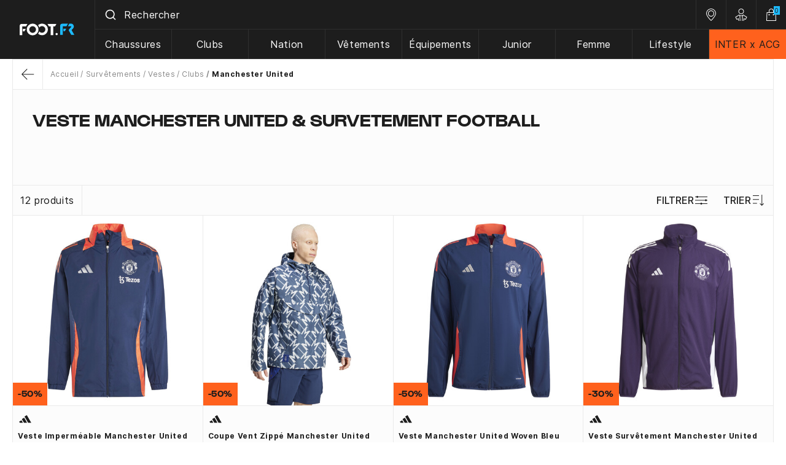

--- FILE ---
content_type: text/html; charset=utf-8
request_url: https://www.foot.fr/manchester-united-413
body_size: 34128
content:
<!doctype html>
<html lang="fr-FR">

<head>
    
        
  <meta charset="utf-8">



  <meta name="viewport" content="width=device-width, initial-scale=1">



    
          <title>Veste Manchester United Pas Cher, Survetement Football - Foot.fr</title>
        
    <script data-keepinline="true"> kstgData = {"debug":1,"cache_used":0,"currency":"EUR","select_item_selectors":[{"c":"article[data-id-product]","l":"a"},{"c":".ajax_block_product","l":"a.product-name,a.product_img_link,a.lnk_view,a.quick-view-mobile"}],"add_shipping_info_btn_submit":"#checkout-delivery-step button[type=submit]","add_shipping_info_selectors":[{"r":".delivery-options .delivery-option","n":".carrier-name"},{"r":".delivery_options .delivery_option","n":"table > tbody > tr > td:nth-child(3) > strong"}],"add_payment_info_selectors":[{"r":".payment-options .payment-option","n":"label span"}],"waitingTime":"0","isCheckout":0,"concatenateProductAttributeSeparator":"_","variants":"aHR0cHM6Ly93d3cuZm9vdC5mci9tb2R1bGUva2l4ZWxsdGFnL3ZhcmlhbnRzP2FqYXg9MSZpZF9jdXJyZW5jeT0x","async":"aHR0cHM6Ly93d3cuZm9vdC5mci9tb2R1bGUva2l4ZWxsdGFnL2FzeW5jP2FqYXg9MSZpZF9jdXJyZW5jeT0x","isOpc":0,"automaticEvent":1,"currentList":"Manchester United","currentListId":413,"ecommPagetype":"category","extraEventsBefore":["{\"event\":\"kixelltag_consent_waiting\"}"],"extraEventsAfter":["{\"event\":\"view_item_list\"}"],"kevent":"kixelltag_page_view","settings":{"cookie_enable":1,"cdelay":390,"tce":0,"async":"aHR0cHM6Ly93d3cuZm9vdC5mci9tb2R1bGUva2l4ZWxsdGFnL2FzeW5jP2FqYXg9MSZpZF9jdXJyZW5jeT0x","is":1,"il":1,"scb":0,"wt":"0","cma":1},"content":{"sv":"Voir nos partenaires \u2192","sp":"\u2190 Voir les finalit\u00e9s","vacf":"Le partenaire demande son consentement pour :","tfsp":"En support de ces activit\u00e9s, ce site et nos partenaires peuvent \u00e9galement proc\u00e9der aux traitements de donn\u00e9es suivants :","valicf":"Le partenaire se repose sur son int\u00e9r\u00eat l\u00e9gitime pour :","vpt":"Politique de confidentialit\u00e9","nvapp":"partenaires demandent votre consentement pour cette activit\u00e9","nvaps":"partenaire demande votre consentement pour cette activit\u00e9","nvalpp":"partenaires se reposent sur leur int\u00e9r\u00eat l\u00e9gitime pour cette activit\u00e9","nvalps":"partenaire se repose sur son int\u00e9r\u00eat l\u00e9gitime pour cette activit\u00e9","nvupp":"partenaires utilisent cette activit\u00e9","nvups":"partenaire utilise cette activit\u00e9","it":"Illustration(s) :","ptct":"Cookies techniques","ptctx":"Cette finalit\u00e9 est requise par notre site pour fonctionner normalement et ne peut pas \u00eatre d\u00e9sactiv\u00e9e.","ptcc":"REQUIS"}}; (function(w,d,s){ var f=d.getElementsByTagName(s)[0],j=d.createElement(s); j.async=true; j.src='https://www.foot.fr//modules/kixelltag/views/js/kst-4.0.1.js';f.parentNode.insertBefore(j,f); })(window,document,'script'); window.dataLayer = window.dataLayer || []; function ktConsent(){dataLayer.push(arguments);} ktConsent('consent', 'default', {"ad_storage":"denied","ad_user_data":"denied","ad_personalization":"denied","analytics_storage":"denied"}); var _KT=function(){var n=window;return{trigger:function(t,e,i){!function(t,e,i){if(void 0!==n.dataLayer){var o={event:void 0===t?"event":t};if(void 0!==e){for(const n in e)if(e.hasOwnProperty(n)){let t=e[n];o[n]=t}void 0!==i&&(o.eventTimeout=2e3,o.eventCallback=function(){document.location=i}),n.dataLayer.push(o)}}}(t,e,i)}}}(); var _K=function(){function c(e,t,n,o,i,v,a){void 0!==d.dataLayer&&((o={event:void 0===o?"kEvent":o}).eventCategory=void 0===n?"Ecommerce":n,void 0!==e&&(o.eventAction=e,"string"==typeof t&&(o.eventLabel=t),void 0!==a&&(o.eventValue=a),void 0!==i&&i&&(o.ecommerce=i),void 0!==v&&(o.eventTimeout=2e3,o.eventCallback=function(){document.location=v}),d.dataLayer.push(o),void 0!==d._mtm&&d._mtm.push(o)))}var d=window;return{t:function(e,t,n,o,i,v){c(e,t,n,o,null,i,v)},te:function(e,t,n,o,i,v,a){c(n=void 0===n?e:n,o,i,e,t,v,a)}}}(); var kstDL = {}; window.dataLayer = window.dataLayer || []; kstDL = {"s":{"cl":"fr","cc":"EUR","pt":"category","pi":413,"cm":1},"ud":{"c":0,"l":0},"ecommerce":{"currency":"EUR","items":[{"id":"32003-224473","item_id":"32003-224473","item_id_product":32003,"item_id_variant":224473,"item_meta":"32003_224473","item_ref":"IT1994","item_name":"Veste impermeable Manchester United bleu orange 2024\/25","index":1,"item_brand":"adidas","item_category":"Survetements","item_category2":"Vestes","item_category3":"Clubs","item_category4":"Manchester United","item_list_id":413,"item_list_name":"Manchester United","item_variant":"Taille 3XL","price":"49.95","quantity":1},{"id":"31987-224556","item_id":"31987-224556","item_id_product":31987,"item_id_variant":224556,"item_meta":"31987_224556","item_ref":"IT4194","item_name":"Coupe vent zippe Manchester United bleu blanc 2024\/25","index":2,"item_brand":"adidas","item_category":"Survetements","item_category2":"Clubs","item_category3":"Premier League","item_category4":"Manchester United","item_list_id":413,"item_list_name":"Manchester United","item_variant":"Taille L","price":"49.95","quantity":1},{"id":"31990-224485","item_id":"31990-224485","item_id_product":31990,"item_id_variant":224485,"item_meta":"31990_224485","item_ref":"IT2001","item_name":"Veste Manchester United woven bleu orange 2024\/25","index":3,"item_brand":"adidas","item_category":"Survetements","item_category2":"Vestes","item_category3":"Clubs","item_category4":"Manchester United","item_list_id":413,"item_list_name":"Manchester United","item_variant":"Taille M","price":"42.5","quantity":1},{"id":"33486-235087","item_id":"33486-235087","item_id_product":33486,"item_id_variant":235087,"item_meta":"33486_235087","item_ref":"JP3107","item_name":"Veste survetement Manchester United Woven violet","index":4,"item_brand":"adidas","item_category":"Clubs","item_category2":"Premier League","item_category3":"Manchester United","item_list_id":413,"item_list_name":"Manchester United","item_variant":"Taille L","price":"59.5","quantity":1},{"id":"31989-224490","item_id":"31989-224490","item_id_product":31989,"item_id_variant":224490,"item_meta":"31989_224490","item_ref":"IT2002","item_name":"Veste survetement Manchester United woven orange bleu 2024\/25","index":5,"item_brand":"adidas","item_category":"Survetements","item_category2":"Vestes","item_category3":"Clubs","item_category4":"Manchester United","item_list_id":413,"item_list_name":"Manchester United","item_variant":"Taille M","price":"42.5","quantity":1},{"id":"33464-234981","item_id":"33464-234981","item_id_product":33464,"item_id_variant":234981,"item_meta":"33464_234981","item_ref":"JV5351","item_name":"Veste survetement Manchester United Vis Tech noir violet","index":6,"item_brand":"adidas","item_category":"Clubs","item_category2":"Premier League","item_category3":"Manchester United","item_list_id":413,"item_list_name":"Manchester United","item_variant":"Taille L","price":"63","quantity":1},{"id":"33468-235003","item_id":"33468-235003","item_id_product":33468,"item_id_variant":235003,"item_meta":"33468_235003","item_ref":"JP3134","item_name":"Veste survetement Manchester United woven noir jaune","index":7,"item_brand":"adidas","item_category":"Clubs","item_category2":"Premier League","item_category3":"Manchester United","item_list_id":413,"item_list_name":"Manchester United","item_variant":"Taille L","price":"59.5","quantity":1},{"id":"32004-224479","item_id":"32004-224479","item_id_product":32004,"item_id_variant":224479,"item_meta":"32004_224479","item_ref":"IT1995","item_name":"Veste impermeable Manchester United orange bleu 2024\/25","index":8,"item_brand":"adidas","item_category":"Survetements","item_category2":"Vestes","item_category3":"Clubs","item_category4":"Manchester United","item_list_id":413,"item_list_name":"Manchester United","item_variant":"Taille L","price":"49.95","quantity":1},{"id":"26751-191282","item_id":"26751-191282","item_id_product":26751,"item_id_variant":191282,"item_meta":"26751_191282","item_ref":"HE6668","item_name":"Veste survetement Manchester United Anthem noir vert 2022\/23","index":9,"item_brand":"adidas","item_category":"Clubs","item_category2":"Premier League","item_category3":"Manchester United","item_list_id":413,"item_list_name":"Manchester United","item_variant":"Taille S","price":"42","quantity":1},{"id":"32824-230992","item_id":"32824-230992","item_id_product":32824,"item_id_variant":230992,"item_meta":"32824_230992","item_ref":"JV6971","item_name":"Veste survetement a capuche Manchester United bleu fonce","index":10,"item_brand":"adidas","item_category":"Clubs","item_category2":"Premier League","item_category3":"Manchester United","item_list_id":413,"item_list_name":"Manchester United","item_variant":"Taille XS","price":"45","quantity":1},{"id":"32002-224433","item_id":"32002-224433","item_id_product":32002,"item_id_variant":224433,"item_meta":"32002_224433","item_ref":"IS8081","item_name":"Veste survetement Manchester United woven gris rouge 2024\/25","index":11,"item_brand":"adidas","item_category":"Clubs","item_category2":"Premier League","item_category3":"Manchester United","item_list_id":413,"item_list_name":"Manchester United","item_variant":"Taille XS","price":"42.5","quantity":1},{"id":"33482-235071","item_id":"33482-235071","item_id_product":33482,"item_id_variant":235071,"item_meta":"33482_235071","item_ref":"JN2831","item_name":"Veste survetement Manchester United Icon gris","index":12,"item_brand":"adidas","item_category":"Clubs","item_category2":"Premier League","item_category3":"Manchester United","item_list_id":413,"item_list_name":"Manchester United","item_variant":"Taille XL","price":"104.99","quantity":1}]},"google_tag_params":{"enable":1,"ecomm_pagetype":"category","ecomm_category":"Manchester United","ecomm_depth":4},"cart":{"summary":[]},"pixels":{"analytics":{"enable":1,"id":"G-GC8XM0T7X2"},"google_ads":{"enable":1,"conversion_id":"880224319","conversion_label":"0kP2CJDaqIYBEL_Q3KMD","remarketing_enable":1},"facebook":{"enable":1,"id":"1630798233900104","i":"id","sp":"_"},"twitter":{"enable":0},"pinterest":{"enable":1,"id":"2614458348667"},"bing":{"enable":0},"tiktok":{"enable":1,"id":"C7FDV77B3D4VREVL1Q3G"},"snapchat":{"enable":0},"fathom":{"enable":0},"plausible":{"enable":0},"matomo":{"enable":0},"mautic":{"enable":0},"kelkoo":{"enable":0},"criteo":{"enable":0},"target_to_sell":{"enable":0}},"pageDepth":{"page":"catalog","fullDepth":{"depth1":"Survetements","depth2":"Vestes","depth3":"Clubs","depth4":"Manchester United"},"depth":{"value":4,"name":"Manchester United"}},"kixelltag":{"vendors":"iab:755,kcv:143,atp:89,atp:3331,iab:1126,kcv:381,kcv:44,kcv:403,kcv:97","vendors_denied":"iab:755,kcv:143,atp:89,atp:3331,iab:1126,kcv:381,kcv:44,kcv:403,kcv:97"}};dataLayer.push(kstDL); (function (w, d, s, l, i) { w[l] = w[l] || []; w[l].push({'gtm.start':new Date().getTime(), event: 'gtm.js'}); var f = d.getElementsByTagName(s)[0], j = d.createElement(s), dl = l != 'dataLayer' ? '&l=' + l : ''; j.async = true; j.src = 'https://www.googletagmanager.com/gtm.js?id=' + i + dl; f.parentNode.insertBefore(j, f); })(window, document, 'script', 'dataLayer', 'GTM-T3ZS5ZD'); dataLayer.push({"event":"kixelltag_consent_waiting"}); dataLayer.push({ 'event': 'kixelltag_page_view' }); dataLayer.push({"event":"view_item_list"}); </script>



      <script type="text/javascript" src="https://challenges.cloudflare.com/turnstile/v0/api.js" async></script>


  <script type="text/javascript">
        var ajaxAdvMenuCtrl = "https:\/\/www.foot.fr\/module\/rocketadvancedmenu\/ajax?ajax=1";
        var al_sizeOrder = {"2xs":1,"xs":2,"xs\/s":3,"s":4,"s\/m":5,"m":6,"m\/l":7,"l":8,"l\/xl":9,"xl":10,"2xl":11,"3xl":12,"t.u":13,"0-3 m":14,"3-6 m":15,"6-9 m":16,"9-12 m":17,"12-18 m":18,"18 m":19,"18-24 m":20,"24-36 m":21,"2 a":22,"2-3 a":23,"3 a":24,"3-4 a":25,"4 a":26,"4-5 a":27,"5 a":28,"5-6 a":29,"6 a":30,"6-7 a":31,"7 a":32,"7-8 a":33,"8 a":34,"8-9 a":35,"9 a":36,"9-10 a":37,"10 a":38,"10-11 a":39,"11 a":40,"11-12 a":41,"12 a":42,"12-13 a":43,"13 a":44,"13-14 a":45,"14 a":46,"14-15 a":47,"15 a":48,"15-16 a":49,"16 a":50,"1":51,"1.5":52,"2":53,"2.5":54,"3":55,"3.5":56,"4":57,"4.5":58,"5":59,"5.5":60,"6":61,"6.5":62,"7":63,"7.5":64,"8":65,"8.5":66,"9":67,"9.5":68,"10":69,"10.5":70,"11":71,"11.5":72,"12":73,"12.5":74,"13":75};
        var attributesHoverAjax = "https:\/\/www.foot.fr\/module\/rocketattributesminiat\/ajax?token=3f294319c8b87951f11de58b78e1a6fd&ajax=1";
        var prestashop = {"cart":{"products":[],"totals":{"total":{"type":"total","label":"Total","amount":0,"value":"0,00\u00a0\u20ac"},"total_including_tax":{"type":"total","label":"Total TTC","amount":0,"value":"0,00\u00a0\u20ac"},"total_excluding_tax":{"type":"total","label":"Total HT :","amount":0,"value":"0,00\u00a0\u20ac"}},"subtotals":{"products":{"type":"products","label":"Sous-total","amount":0,"value":"0,00\u00a0\u20ac"},"discounts":null,"shipping":{"type":"shipping","label":"Livraison","amount":0,"value":""},"tax":{"type":"tax","label":"Taxes incluses","amount":0,"value":"0,00\u00a0\u20ac"}},"products_count":0,"summary_string":"0 articles","vouchers":{"allowed":1,"added":[]},"discounts":[],"minimalPurchase":0,"minimalPurchaseRequired":""},"currency":{"id":1,"name":"Euro","iso_code":"EUR","iso_code_num":"978","sign":"\u20ac"},"customer":{"lastname":null,"firstname":null,"email":null,"birthday":null,"newsletter":null,"newsletter_date_add":null,"optin":null,"website":null,"company":null,"siret":null,"ape":null,"is_logged":false,"gender":{"type":null,"name":null},"addresses":[]},"country":{"id_zone":10,"id_currency":0,"call_prefix":33,"iso_code":"FR","active":"1","contains_states":"0","need_identification_number":"0","need_zip_code":"1","zip_code_format":"NNNNN","display_tax_label":"0","name":"France M\u00e9tropolitaine et Corse","id":8},"language":{"name":"Fran\u00e7ais (French)","iso_code":"fr","locale":"fr-FR","language_code":"fr","active":"1","is_rtl":"0","date_format_lite":"d\/m\/Y","date_format_full":"d\/m\/Y H:i:s","id":1},"page":{"title":"","canonical":"https:\/\/www.foot.fr\/manchester-united-413","meta":{"title":"Veste Manchester United Pas Cher, Survetement Football","description":"","keywords":"","robots":"index"},"page_name":"category","body_classes":{"lang-fr":true,"lang-rtl":false,"country-FR":true,"currency-EUR":true,"layout-full-width":true,"page-category":true,"tax-display-disabled":true,"page-customer-account":false,"category-id-413":true,"category-Manchester United":true,"category-id-parent-407":true,"category-depth-level-5":true},"admin_notifications":[],"password-policy":{"feedbacks":{"0":"Tr\u00e8s faible","1":"Faible","2":"Moyenne","3":"Fort","4":"Tr\u00e8s fort","Straight rows of keys are easy to guess":"Les suites de touches sur le clavier sont faciles \u00e0 deviner","Short keyboard patterns are easy to guess":"Les mod\u00e8les courts sur le clavier sont faciles \u00e0 deviner.","Use a longer keyboard pattern with more turns":"Utilisez une combinaison de touches plus longue et plus complexe.","Repeats like \"aaa\" are easy to guess":"Les r\u00e9p\u00e9titions (ex. : \"aaa\") sont faciles \u00e0 deviner.","Repeats like \"abcabcabc\" are only slightly harder to guess than \"abc\"":"Les r\u00e9p\u00e9titions (ex. : \"abcabcabc\") sont seulement un peu plus difficiles \u00e0 deviner que \"abc\".","Sequences like abc or 6543 are easy to guess":"Les s\u00e9quences (ex. : abc ou 6543) sont faciles \u00e0 deviner.","Recent years are easy to guess":"Les ann\u00e9es r\u00e9centes sont faciles \u00e0 deviner.","Dates are often easy to guess":"Les dates sont souvent faciles \u00e0 deviner.","This is a top-10 common password":"Ce mot de passe figure parmi les 10 mots de passe les plus courants.","This is a top-100 common password":"Ce mot de passe figure parmi les 100 mots de passe les plus courants.","This is a very common password":"Ceci est un mot de passe tr\u00e8s courant.","This is similar to a commonly used password":"Ce mot de passe est similaire \u00e0 un mot de passe couramment utilis\u00e9.","A word by itself is easy to guess":"Un mot seul est facile \u00e0 deviner.","Names and surnames by themselves are easy to guess":"Les noms et les surnoms seuls sont faciles \u00e0 deviner.","Common names and surnames are easy to guess":"Les noms et les pr\u00e9noms courants sont faciles \u00e0 deviner.","Use a few words, avoid common phrases":"Utilisez quelques mots, \u00e9vitez les phrases courantes.","No need for symbols, digits, or uppercase letters":"Pas besoin de symboles, de chiffres ou de majuscules.","Avoid repeated words and characters":"\u00c9viter de r\u00e9p\u00e9ter les mots et les caract\u00e8res.","Avoid sequences":"\u00c9viter les s\u00e9quences.","Avoid recent years":"\u00c9vitez les ann\u00e9es r\u00e9centes.","Avoid years that are associated with you":"\u00c9vitez les ann\u00e9es qui vous sont associ\u00e9es.","Avoid dates and years that are associated with you":"\u00c9vitez les dates et les ann\u00e9es qui vous sont associ\u00e9es.","Capitalization doesn't help very much":"Les majuscules ne sont pas tr\u00e8s utiles.","All-uppercase is almost as easy to guess as all-lowercase":"Un mot de passe tout en majuscules est presque aussi facile \u00e0 deviner qu'un mot de passe tout en minuscules.","Reversed words aren't much harder to guess":"Les mots invers\u00e9s ne sont pas beaucoup plus difficiles \u00e0 deviner.","Predictable substitutions like '@' instead of 'a' don't help very much":"Les substitutions pr\u00e9visibles comme '\"@\" au lieu de \"a\" n'aident pas beaucoup.","Add another word or two. Uncommon words are better.":"Ajoutez un autre mot ou deux. Pr\u00e9f\u00e9rez les mots peu courants."}}},"shop":{"name":"Foot.FR","logo":"https:\/\/www.foot.fr\/img\/logo-1697466006.jpg","stores_icon":"https:\/\/www.foot.fr\/img\/logo_stores.png","favicon":"https:\/\/www.foot.fr\/img\/favicon.ico"},"core_js_public_path":"\/themes\/","urls":{"base_url":"https:\/\/www.foot.fr\/","current_url":"https:\/\/www.foot.fr\/manchester-united-413","shop_domain_url":"https:\/\/www.foot.fr","img_ps_url":"https:\/\/www.foot.fr\/img\/","img_cat_url":"https:\/\/www.foot.fr\/img\/c\/","img_lang_url":"https:\/\/www.foot.fr\/img\/l\/","img_prod_url":"https:\/\/www.foot.fr\/img\/p\/","img_manu_url":"https:\/\/www.foot.fr\/img\/m\/","img_sup_url":"https:\/\/www.foot.fr\/img\/su\/","img_ship_url":"https:\/\/www.foot.fr\/img\/s\/","img_store_url":"https:\/\/www.foot.fr\/img\/st\/","img_col_url":"https:\/\/www.foot.fr\/img\/co\/","img_url":"https:\/\/www.foot.fr\/themes\/foot2\/assets\/img\/","css_url":"https:\/\/www.foot.fr\/themes\/foot2\/assets\/css\/","js_url":"https:\/\/www.foot.fr\/themes\/foot2\/assets\/js\/","pic_url":"https:\/\/www.foot.fr\/upload\/","theme_assets":"https:\/\/www.foot.fr\/themes\/foot2\/assets\/","theme_dir":"https:\/\/www.foot.fr\/themes\/foot2\/","pages":{"address":"https:\/\/www.foot.fr\/adresse","addresses":"https:\/\/www.foot.fr\/adresses","authentication":"https:\/\/www.foot.fr\/connexion","manufacturer":"https:\/\/www.foot.fr\/marques","cart":"https:\/\/www.foot.fr\/panier","category":"https:\/\/www.foot.fr\/index.php?controller=category","cms":"https:\/\/www.foot.fr\/index.php?controller=cms","contact":"https:\/\/www.foot.fr\/nous-contacter","discount":"https:\/\/www.foot.fr\/reduction","guest_tracking":"https:\/\/www.foot.fr\/suivi-commande-invite","history":"https:\/\/www.foot.fr\/historique-commandes","identity":"https:\/\/www.foot.fr\/identite","index":"https:\/\/www.foot.fr\/","my_account":"https:\/\/www.foot.fr\/mon-compte","order_confirmation":"https:\/\/www.foot.fr\/confirmation-commande","order_detail":"https:\/\/www.foot.fr\/index.php?controller=order-detail","order_follow":"https:\/\/www.foot.fr\/suivi-commande","order":"https:\/\/www.foot.fr\/commande","order_return":"https:\/\/www.foot.fr\/index.php?controller=order-return","order_slip":"https:\/\/www.foot.fr\/avoirs","pagenotfound":"https:\/\/www.foot.fr\/page-introuvable","password":"https:\/\/www.foot.fr\/recuperation-mot-de-passe","pdf_invoice":"https:\/\/www.foot.fr\/index.php?controller=pdf-invoice","pdf_order_return":"https:\/\/www.foot.fr\/index.php?controller=pdf-order-return","pdf_order_slip":"https:\/\/www.foot.fr\/index.php?controller=pdf-order-slip","prices_drop":"https:\/\/www.foot.fr\/promotions","product":"https:\/\/www.foot.fr\/index.php?controller=product","registration":"https:\/\/www.foot.fr\/inscription","search":"https:\/\/www.foot.fr\/recherche","sitemap":"https:\/\/www.foot.fr\/plan-site","stores":"https:\/\/www.foot.fr\/magasins","supplier":"https:\/\/www.foot.fr\/fournisseur","new_products":"https:\/\/www.foot.fr\/nouveaux-produits","brands":"https:\/\/www.foot.fr\/marques","register":"https:\/\/www.foot.fr\/inscription","order_login":"https:\/\/www.foot.fr\/commande?login=1"},"alternative_langs":[],"actions":{"logout":"https:\/\/www.foot.fr\/?mylogout="},"no_picture_image":{"bySize":{"small_default":{"url":"https:\/\/www.foot.fr\/img\/p\/fr-default-small_default.jpg","width":98,"height":98},"cart_default":{"url":"https:\/\/www.foot.fr\/img\/p\/fr-default-cart_default.jpg","width":125,"height":125},"home_default":{"url":"https:\/\/www.foot.fr\/img\/p\/fr-default-home_default.jpg","width":250,"height":250},"medium_default":{"url":"https:\/\/www.foot.fr\/img\/p\/fr-default-medium_default.jpg","width":452,"height":452},"large_default":{"url":"https:\/\/www.foot.fr\/img\/p\/fr-default-large_default.jpg","width":900,"height":900},"pdt_1500":{"url":"https:\/\/www.foot.fr\/img\/p\/fr-default-pdt_1500.jpg","width":1500,"height":1500}},"small":{"url":"https:\/\/www.foot.fr\/img\/p\/fr-default-small_default.jpg","width":98,"height":98},"medium":{"url":"https:\/\/www.foot.fr\/img\/p\/fr-default-medium_default.jpg","width":452,"height":452},"large":{"url":"https:\/\/www.foot.fr\/img\/p\/fr-default-pdt_1500.jpg","width":1500,"height":1500},"legend":""}},"configuration":{"display_taxes_label":false,"display_prices_tax_incl":true,"is_catalog":false,"show_prices":true,"opt_in":{"partner":true},"quantity_discount":{"type":"discount","label":"Remise sur prix unitaire"},"voucher_enabled":1,"return_enabled":1},"field_required":[],"breadcrumb":{"links":[{"title":"Accueil","url":"https:\/\/www.foot.fr\/"},{"title":"Surv\u00eatements","url":"https:\/\/www.foot.fr\/survetements-330"},{"title":"Vestes","url":"https:\/\/www.foot.fr\/vestes-406"},{"title":"Clubs","url":"https:\/\/www.foot.fr\/clubs-407"},{"title":"Manchester United","url":"https:\/\/www.foot.fr\/manchester-united-413"}],"count":5},"link":{"protocol_link":"https:\/\/","protocol_content":"https:\/\/"},"time":1768878437,"static_token":"3f294319c8b87951f11de58b78e1a6fd","token":"983a98bd9544ed56512c8945bce89ad0","debug":false,"modules":{"classicrockettheme":{"cccjs_version":236,"ccccss_version":240},"rocketnetreviews":{"site_global_nb_reviews":"11949","site_global_rating":"4.8","site_global_rating_10":"9.6","netreviewlink":"https:\/\/www.avis-verifies.com\/avis-clients\/foot.fr"},"rocketextrastore":null,"prestarockettheme":{"logo":{"url":false,"width":false,"height":false},"logo_alt":{"url":false,"width":false,"height":false},"account":{"title_account":"FOOT.FR","description_account":"Achat de maillots, surv\u00eatements &amp; chaussures de foot sur Foot.fr \u00e9quipement et accessoires de supporters, Livraison 24\/48H &amp; Promo : Clubs Fran\u00e7ais, Clubs Etrangers &amp; Equipes Nationales. La boutique des fans de football","image":{"url":"https:\/\/www.foot.fr\/img\/prestarockettheme\/foot-fr-account-bg.png?v=1716281616","width":"1512","height":"508"}},"category":{"category_switch":""},"product":{"product_layout":"tabs"},"cccjs_version":"236","ccccss_version":"240"},"rocketseopagination":null,"footfr":{"version":236,"is_register":false}}};
        var psemailsubscription_subscription = "https:\/\/www.foot.fr\/module\/ps_emailsubscription\/subscription";
        var rckt_bsv = 5;
        var readBannerLink = "https:\/\/www.foot.fr\/module\/rocketbanner\/ajax?token=983a98bd9544ed56512c8945bce89ad0&action=read_banner&ajax=1";
      </script>



    <!-- Classic Rocket by Prestarocket-->    <link rel="preconnect" href="https://72afci8mcp-dsn.algolia.net/" crossorigin>
    <link rel="preconnect" href="https://72afci8mcp-algolia.net/" crossorigin>
    <link rel="preconnect" href="https://72afci8mcp-1.algolianet.com/" crossorigin>
    <link rel="preconnect" href="https://72afci8mcp-2.algolianet.com/" crossorigin>
    <link rel="preconnect" href="https://72afci8mcp-3.algolianet.com/" crossorigin>


<script type="text/javascript">
	zendesk_subdomain = "foot";
	zendesk_iso = "fr";
</script>
<script type="text/javascript">
    opartStatSaveSessionUrl = "https://www.foot.fr/module/opartstat/saveSession?ajax=1";
    opartStatSaveSessionUrl = opartStatSaveSessionUrl.replace(/&amp;/g, '&');
    opartControllerName = "CategoryController";
    opartElementId = "413";
    opartshopId = "1";
    opartUserAgent = "Mozilla/5.0 (Macintosh; Intel Mac OS X 10_15_7) AppleWebKit/537.36 (KHTML, like Gecko) Chrome/131.0.0.0 Safari/537.36; ClaudeBot/1.0; +claudebot@anthropic.com)";
</script>
<script async src="/modules/opartstat/views/js/saveSession.js"></script>

<script src="https://cdn.brevo.com/js/sdk-loader.js" async></script>
<script>
    window.Brevo = window.Brevo || [];
    Brevo.push([
        "init",
        {
            client_key: "18qwvejvnxykx1f65u0zdb5q",
            email_id: "",
        },
    ]);
</script>





      <link rel="stylesheet" href="https://www.foot.fr/themes/foot2/assets/css/theme.css" type="text/css" media="all">
  <link rel="stylesheet" href="https://www.foot.fr/modules/rocketadvancedmenu/views/css/menu.css" type="text/css" media="all">
  <link rel="stylesheet" href="https://www.foot.fr/modules/rocketadvancedmenu/views/css/menu-mobile.css" type="text/css" media="all">
  <link rel="stylesheet" href="https://www.foot.fr/modules/paypal/views/css/paypal_fo.css" type="text/css" media="all">
  <link rel="stylesheet" href="https://www.foot.fr/modules/kixelltag/views/css/kst-design-1.css" type="text/css" media="all">
  <link rel="stylesheet" href="https://www.foot.fr/modules/kixelltag/views/css/kst-custom.css" type="text/css" media="all">
  <link rel="stylesheet" href="https://www.foot.fr/modules/pixel_cloudflare_turnstile/views/css/turnstile.css" type="text/css" media="all">
  <link rel="stylesheet" href="https://www.foot.fr/themes/foot2/modules/rocketwordpress/views/css/main.css" type="text/css" media="all">
  <link rel="stylesheet" href="https://www.foot.fr/themes/foot2/modules/rocketadsinlist/views/css/main.css" type="text/css" media="all">
  <link rel="stylesheet" href="https://www.foot.fr/themes/foot2/modules/rocketnetreviews/views/css/main.css" type="text/css" media="all">
  <link rel="stylesheet" href="https://www.foot.fr/modules/rocketseopagination/views/css/pagination.css" type="text/css" media="all">
  <link rel="stylesheet" href="https://www.foot.fr/modules/rocketbanner/views/css/rocketbanner.css" type="text/css" media="all">
  <link rel="stylesheet" href="https://www.foot.fr/themes/foot2/modules/rocketalgolia/views/css/main.css" type="text/css" media="all">
  <link rel="stylesheet" href="https://www.foot.fr/themes/foot2/modules/rocketcmsshortcode/views/css/main.css" type="text/css" media="all">
  <link rel="stylesheet" href="https://www.foot.fr/themes/classic-rocket/assets/css/custom.css" type="text/css" media="all">


          <link rel="stylesheet" href="https://www.foot.fr/themes/foot2/assets/css/listing.css" type="text/css" media="all">
    
<link rel="stylesheet" href="https://www.foot.fr/themes/classic-rocket/assets/css/swiffy-slider.css" type="text/css" media="all">



    <link rel="preload" href="https://www.foot.fr/themes/foot2/assets/fonts/Gustavo-Bold.woff2" as="font" type="font/woff2" crossorigin="anonymous">
<link rel="preload" href="https://www.foot.fr/themes/foot2/assets/fonts/Inter-Bold.woff2" as="font" type="font/woff2" crossorigin="anonymous">
<link rel="preload" href="https://www.foot.fr/themes/foot2/assets/fonts/Inter-Regular.woff2" as="font" type="font/woff2" crossorigin="anonymous">
<link rel="preload" href="https://www.foot.fr/themes/foot2/assets/fonts/Inter-Medium.woff2" as="font" type="font/woff2" crossorigin="anonymous">



  <script src="https://www.foot.fr/themes/foot2/assets/js/aaa.js" data-keepinline defer></script>




              <meta name="description" content="Survêtements Vestes Clubs Manchester United de foot en vente au meilleur prix sur Foot.fr ! Livraison en 24H.">
          <meta name="keywords" content="">
            
          <link rel="canonical" href="https://www.foot.fr/manchester-united-413">
            
            

    
        <script type="application/ld+json">
  {
    "@context": "https://schema.org",
    "@type": "Organization",
    "name" : "Foot.FR",
    "url" : "https://www.foot.fr/"
         ,"logo": {
        "@type": "ImageObject",
        "url":"https://www.foot.fr/img/logo-1697466006.jpg"
      }
      }
</script>

<script type="application/ld+json">
  {
    "@context": "https://schema.org",
    "@type": "WebPage",
    "isPartOf": {
      "@type": "WebSite",
      "url":  "https://www.foot.fr/",
      "name": "Foot.FR"
    },
    "name": "Veste Manchester United Pas Cher, Survetement Football",
    "url":  "https://www.foot.fr/manchester-united-413"
  }
</script>


  <script type="application/ld+json">
    {
      "@context": "https://schema.org",
      "@type": "BreadcrumbList",
      "itemListElement": [
                  {
            "@type": "ListItem",
            "position": 1,
            "name": "Accueil",
            "item": "https://www.foot.fr/"
          },                  {
            "@type": "ListItem",
            "position": 2,
            "name": "Survêtements",
            "item": "https://www.foot.fr/survetements-330"
          },                  {
            "@type": "ListItem",
            "position": 3,
            "name": "Vestes",
            "item": "https://www.foot.fr/vestes-406"
          },                  {
            "@type": "ListItem",
            "position": 4,
            "name": "Clubs",
            "item": "https://www.foot.fr/clubs-407"
          },                  {
            "@type": "ListItem",
            "position": 5,
            "name": "Manchester United",
            "item": "https://www.foot.fr/manchester-united-413"
          }              ]
    }
  </script>
    

    
  <script type="application/ld+json">
  {
    "@context": "https://schema.org",
    "@type": "ItemList",
    "itemListElement": [
          {
        "@type": "ListItem",
        "position": 1,
        "name": "Veste imperméable Manchester United bleu orange 2024/25",
        "url": "https://www.foot.fr/manchester-united/veste-impermeable-manchester-united-bleu-orange-2024-25-32003/224473.html#/294-taille-3xl"
      },          {
        "@type": "ListItem",
        "position": 2,
        "name": "Coupe vent zippé Manchester United bleu blanc 2024/25",
        "url": "https://www.foot.fr/manchester-united/coupe-vent-zippe-manchester-united-bleu-blanc-2024-25-31987/224556.html#/3-taille-l"
      },          {
        "@type": "ListItem",
        "position": 3,
        "name": "Veste Manchester United woven bleu orange 2024/25",
        "url": "https://www.foot.fr/manchester-united/veste-manchester-united-woven-bleu-orange-2024-25-31990/224485.html#/2-taille-m"
      },          {
        "@type": "ListItem",
        "position": 4,
        "name": "Veste survêtement Manchester United Woven violet",
        "url": "https://www.foot.fr/manchester-united/veste-survetement-manchester-united-woven-violet-33486/235087.html#/3-taille-l"
      },          {
        "@type": "ListItem",
        "position": 5,
        "name": "Veste survêtement Manchester United woven orange bleu 2024/25",
        "url": "https://www.foot.fr/manchester-united/veste-survetement-manchester-united-woven-orange-bleu-2024-25-31989/224490.html#/2-taille-m"
      },          {
        "@type": "ListItem",
        "position": 6,
        "name": "Veste survêtement Manchester United Vis Tech noir violet",
        "url": "https://www.foot.fr/manchester-united/veste-survetement-manchester-united-vis-tech-noir-violet-33464/234981.html#/3-taille-l"
      },          {
        "@type": "ListItem",
        "position": 7,
        "name": "Veste survêtement Manchester United woven noir jaune",
        "url": "https://www.foot.fr/manchester-united/veste-survetement-manchester-united-woven-noir-jaune-33468/235003.html#/3-taille-l"
      },          {
        "@type": "ListItem",
        "position": 8,
        "name": "Veste imperméable Manchester United orange bleu 2024/25",
        "url": "https://www.foot.fr/manchester-united/veste-impermeable-manchester-united-orange-bleu-2024-25-32004/224479.html#/3-taille-l"
      },          {
        "@type": "ListItem",
        "position": 9,
        "name": "Veste survêtement Manchester United Anthem noir vert 2022/23",
        "url": "https://www.foot.fr/manchester-united/veste-survetement-manchester-united-anthem-noir-vert-2022-23-26751/191282.html#/1-taille-s"
      },          {
        "@type": "ListItem",
        "position": 10,
        "name": "Veste survêtement à capuche Manchester United bleu foncé",
        "url": "https://www.foot.fr/manchester-united/veste-survetement-a-capuche-manchester-united-bleu-fonce-32824/230992.html#/37-taille-xs"
      },          {
        "@type": "ListItem",
        "position": 11,
        "name": "Veste survêtement Manchester United woven gris rouge 2024/25",
        "url": "https://www.foot.fr/manchester-united/veste-survetement-manchester-united-woven-gris-rouge-2024-25-32002/224433.html#/37-taille-xs"
      },          {
        "@type": "ListItem",
        "position": 12,
        "name": "Veste survêtement Manchester United Icon gris",
        "url": "https://www.foot.fr/manchester-united/veste-survetement-manchester-united-icon-gris-33482/235071.html#/36-taille-xl"
      }        ]
  }
</script>


    
      <meta property="og:title" content="Veste Manchester United Pas Cher, Survetement Football"/>
      <meta property="og:description" content=""/>
      <meta property="og:url" content="https://www.foot.fr/manchester-united-413"/>
      <meta property="og:site_name" content="Foot.FR"/>
                  <meta property="og:type" content="website"/>
            



  <meta http-equiv="x-ua-compatible" content="ie=edge">



  <link rel="icon" type="image/vnd.microsoft.icon" href="https://www.foot.fr/img/favicon.ico?1718871712">
  <link rel="shortcut icon" type="image/x-icon" href="https://www.foot.fr/img/favicon.ico?1718871712">



    
</head>

<body id="category" class="lang-fr country-fr currency-eur layout-full-width page-category tax-display-disabled category-id-413 category-manchester-united category-id-parent-407 category-depth-level-5 "
      data-instant-whitelist data-instant-intensity="150">


    <noscript><iframe src="https://www.googletagmanager.com/ns.html?id=GTM-T3ZS5ZD&nojscript=true"
                  height="0" width="0" style="display:none;visibility:hidden"></iframe></noscript>



    

<header id="header" class="c-hdr__container c-header">
    
  <div id="js-header-stck">
      

  


<div class="u-bg-secondary">
  <div class="l-hdr o-wrapper-xl">
    <a class="c-hdr__logo u-d-block" href="https://www.foot.fr/" title="Logo Foot">
            <svg width="90" height="20" viewBox="0 0 90 20" fill="none" xmlns="http://www.w3.org/2000/svg">
        <g fill-rule="evenodd" clip-rule="evenodd">
          <path
            d="M11.615 10c0-5.25 4.26-9.5 9.515-9.5 5.255 0 9.515 4.255 9.515 9.5s-4.26 9.5-9.515 9.5c-5.255 0-9.515-4.25-9.515-9.5Zm4.095.055c0 2.98 2.435 5.41 5.42 5.41s5.42-2.43 5.42-5.41-2.435-5.41-5.42-5.41-5.42 2.43-5.42 5.41Zm45.8 6.13c.33.33.5.775.5 1.27s-.165.94-.5 1.27c-.33.33-.775.495-1.27.495s-.94-.165-1.27-.495c-.33-.33-.495-.775-.495-1.27s.165-.94.495-1.27c.33-.33.775-.55 1.27-.55.495.055.94.22 1.27.55ZM12.72.94H4.095C1.55.885.165 1.935 0 4.145V19.22h4.205V5.03h6.14L12.72.94Zm32.58 0 2.38 4.085h2.765v14.14h4.26V5.03h2.82l2.38-4.09H45.3ZM36.45.5c-2.49 0-4.755.94-6.47 2.485.885 1.16 1.605 2.485 1.99 3.865.995-1.38 2.6-2.32 4.425-2.32 2.985 0 5.42 2.43 5.42 5.41s-2.435 5.41-5.42 5.41c-1.825 0-3.485-.94-4.425-2.32-.39 1.435-1.105 2.76-1.99 3.865a9.638 9.638 0 0 0 6.47 2.485c5.255 0 9.515-4.25 9.515-9.5S41.76.5 36.45.5ZM7.69 13.035H5.2V9.06h4.76l-2.27 3.975Z"
            fill="#FCFCFC" />
          <path
            d="m83.27 4.645-.117-.005h-4.538L80.94.5h3.265c.084.027.168.041.25.055a1.6 1.6 0 0 1 .25.055c.775.165 1.49.5 2.045 1.05.225.225.445.445.61.72.555.77.885 1.71.885 2.705a4.59 4.59 0 0 1-1.325 3.26l-1.99 2.1c-.11.165-.22.33-.22.55 0 .165.055.33.165.495v.055l4.205 7.235h-5.035l-3.65-6.46a2.273 2.273 0 0 1-.385-1.215c0-.495.165-.94.44-1.27l.055-.055a.76.76 0 0 1 .165-.22l.5-.55 2.6-2.87.055-.055c.165-.115.275-.335.275-.61v-.11a.834.834 0 0 0-.83-.72ZM78.68.555h-8.575C67.505.5 66.18 1.55 66.01 3.7v15.075h4.205V4.645H76.3L78.68.56V.555ZM71.165 12.65h2.54l2.27-3.975h-4.81v3.975Z"
            fill="#1DBBFF" />
        </g>
      </svg>
    </a>
    <div class="c-hdr__section-search">
      <div class="c-hdr__menu u-d-mobile">
        <button class="c-hdr__action-btn u-d-mobile c-btn--unstyled /js js-show-mob-menu" data-target-mob=".js-top-menu"
          data-bs-target="#mobile_top_menu_wrapper" data-bs-toggle="offcanvas" aria-controls="mobile_top_menu_wrapper">
          <span class="c-icon c-icon--menu-burger c-icon--24" aria-hidden="true">
  <svg width="24" height="24" viewBox="0 0 24 24" fill="none" xmlns="http://www.w3.org/2000/svg">
<path fill-rule="evenodd" clip-rule="evenodd" d="M20 6H4V7H20V6ZM20 11.5H4V12.5H20V11.5ZM4 17H20V18H4V17Z"/>
</svg>
</span>
          <span class="u-visually-hidden">Menu list icon</span>
        </button>
      </div>
        <div id="js-autocompletev2" class="c-alsearchmobile"></div>

    </div>
    <div class="c-hdr__links">
      <a href="https://www.foot.fr/magasins" class="c-hdr__icon">
        <span class="c-icon c-icon--store c-icon--24" aria-hidden="true">
  <svg width="24" height="24" viewBox="0 0 24 24" fill="none" xmlns="http://www.w3.org/2000/svg">
<path fill-rule="evenodd" clip-rule="evenodd" d="M4 10C4 5.59 7.59 2 12 2C16.41 2 20 5.69 20 10C20 14.2395 12.8983 21.3138 12.3708 21.8393C12.362 21.848 12.3551 21.8549 12.35 21.86L12 22.2L11.65 21.86C11.6417 21.8517 11.6284 21.8385 11.6103 21.8207C10.9527 21.1701 4 14.2921 4 10ZM5 10C5 13.39 10.54 19.29 12 20.79C13.46 19.29 19 13.39 19 10C19 6.14 15.86 3 12 3C8.14 3 5 6.14 5 10ZM7 10C7 7.24 9.24 5 12 5C14.76 5 17 7.24 17 10C17 12.76 14.76 15 12 15C9.24 15 7 12.76 7 10ZM8 10C8 12.21 9.79 14 12 14C14.21 14 16 12.21 16 10C16 7.79 14.21 6 12 6C9.79 6 8 7.79 8 10Z"/>
</svg>
</span>
        <span class="u-visually-hidden">Nos magasins</span>
      </a>
      <div class="c-hdr__icon u-p-rel">
      <span class="c-hdr__action-btn u-l-o u-stretched-link" 
      data-dfg="lRHct92Yt42bt9icm5Cdv9mZuc3d39yL"
      title="Voir mon compte client">
      <span class="c-icon c-icon--account c-icon--24" aria-hidden="true">
  <svg width="24" height="24" viewBox="0 0 24 24" fill="none" xmlns="http://www.w3.org/2000/svg">
<path fill-rule="evenodd" clip-rule="evenodd" d="M16.4995 6.5C16.4995 8.99 14.4895 11 11.9995 11C9.50951 11 7.49951 8.99 7.49951 6.5C7.49951 4.01 9.50951 2 11.9995 2C14.4895 2 16.4995 4.01 16.4995 6.5ZM15.4995 6.5C15.4995 4.57 13.9295 3 11.9995 3C10.0695 3 8.49951 4.57 8.49951 6.5C8.49951 8.43 10.0695 10 11.9995 10C13.9295 10 15.4995 8.43 15.4995 6.5ZM15.0796 11.7L15.4596 11.89L15.5096 11.9L21.6996 15.71L19.4796 20.13L16.9196 19.18C16.7796 19.97 16.5396 21.36 16.5396 22.01H15.5396C15.5396 20.97 16.0296 18.51 16.0496 18.41L16.1596 17.84L18.9796 18.89L20.3796 16.09L15.3796 13.01C15.2196 13.19 15.0296 13.33 14.8396 13.47L14.8396 13.47L14.824 13.6741C14.6354 16.1352 14.2196 21.5631 14.2196 22.02H13.2196C13.2196 21.5 13.6296 16.07 13.7896 13.99C13.2696 14.16 12.6896 14.26 12.0296 14.26C11.3696 14.26 10.7896 14.16 10.2696 13.99C10.2934 14.3083 10.3239 14.7133 10.3584 15.1718C10.5421 17.6089 10.8396 21.5571 10.8396 22.02H9.83961C9.83961 21.5253 9.44149 16.3528 9.24772 13.8353C9.23779 13.7062 9.22839 13.5841 9.21961 13.47C9.01961 13.33 8.82961 13.19 8.66961 13.01L3.66961 16.09L5.06961 18.89L7.88961 17.84L7.99961 18.41C8.00109 18.4181 8.00513 18.439 8.01135 18.4711C8.08932 18.8742 8.50961 21.0468 8.50961 22.01H7.50961C7.50961 21.35 7.26961 19.97 7.12961 19.18L4.56961 20.13L2.34961 15.71L8.89961 11.67L9.16961 12.05C9.72961 12.84 10.6796 13.24 11.9996 13.24C13.3196 13.24 14.2696 12.84 14.8296 12.05L15.0796 11.7Z"/>
</svg>
</span>
    </span>
    <span class="u-visually-hidden">Customer Account</span>
</div><div class="c-hdr__icon c-hdr__cart u-p-rel">
  <div class="/js blockcart inactive" data-refresh-url="//www.foot.fr/module/ps_shoppingcart/ajax">
            <span class="c-hdr__action-btn">
                <span class="c-icon c-icon--cart c-icon--24" aria-hidden="true">
  <svg width="24" height="24" viewBox="0 0 24 24" fill="none" xmlns="http://www.w3.org/2000/svg">
<path fill-rule="evenodd" clip-rule="evenodd" d="M19.5 8H16V6C16 3.79 14.21 2 12 2C9.79 2 8 3.79 8 6V8H4.5L4 22H20L19.5 8ZM9 6C9 4.35 10.35 3 12 3C13.65 3 15 4.35 15 6V8H9V6ZM5.04 21L5.47 9H18.54L18.97 21H5.04ZM8.5 13C9.05228 13 9.5 12.5523 9.5 12C9.5 11.4477 9.05228 11 8.5 11C7.94772 11 7.5 11.4477 7.5 12C7.5 12.5523 7.94772 13 8.5 13ZM16.5 12C16.5 12.5523 16.0523 13 15.5 13C14.9477 13 14.5 12.5523 14.5 12C14.5 11.4477 14.9477 11 15.5 11C16.0523 11 16.5 11.4477 16.5 12Z"/>
</svg>
</span>
        <span class="c-hdr__cart-title u-d-none">Panier</span>
        <span class="c-hdr__cart-badge">0</span>
              </span>
      </div>
</div>
    </div>
    <div class="c-hdr__nav u-d-desktop">
           <nav class="u-d-desktop">
         <ul class="o-mm__items">
                         <li class="c-mm__nav-item js-has-submenu" data-id_mm="1">
  <a class="c-mm__nav-link"
    href="https://www.foot.fr/chaussures-253" data-id_mm="1">
      Chaussures
      </a>
</li>
                         <li class="c-mm__nav-item js-has-submenu" data-id_mm="2">
  <a class="c-mm__nav-link"
    href="https://www.foot.fr/clubs-562" data-id_mm="2">
      Clubs
      </a>
</li>
                         <li class="c-mm__nav-item js-has-submenu" data-id_mm="9">
  <a class="c-mm__nav-link"
    href="https://www.foot.fr/nations-603" data-id_mm="9">
      Nation
      </a>
</li>
                         <li class="c-mm__nav-item js-has-submenu" data-id_mm="3">
  <a class="c-mm__nav-link"
    href="https://www.foot.fr/sportswear-288" data-id_mm="3">
      Vêtements
      </a>
</li>
                         <li class="c-mm__nav-item js-has-submenu" data-id_mm="4">
  <a class="c-mm__nav-link"
    href="https://www.foot.fr/equipements-460" data-id_mm="4">
      Équipements
      </a>
</li>
                         <li class="c-mm__nav-item js-has-submenu" data-id_mm="7">
  <a class="c-mm__nav-link"
    href="https://www.foot.fr/juniors-630" data-id_mm="7">
      Junior
      </a>
</li>
                         <li class="c-mm__nav-item js-has-submenu" data-id_mm="10">
  <a class="c-mm__nav-link"
    href="https://www.foot.fr/femme-1149" data-id_mm="10">
      Femme
      </a>
</li>
                         <li class="c-mm__nav-item js-has-submenu" data-id_mm="6">
  <a class="c-mm__nav-link"
    href="https://www.foot.fr/lifestyle-1166" data-id_mm="6">
      Lifestyle
      </a>
</li>
                         <li class="c-mm__nav-item" data-id_mm="14">
  <a class="c-mm__nav-link c-mm__nav-link--discount"
    href="https://www.foot.fr/inter-milan-592" data-id_mm="14">
      INTER x ACG
      </a>
</li>
                   </ul>
     </nav>

    </div>
  </div>
</div>  </div>

</header>

<div id="wrapper" class="o-wrapper-xl">
    <div class="position-relative">
    <div id="dropdownMenuContainer"></div>
</div>

    
            
  <nav data-depth="5"
    class="o-wrapper c-breadcrumb__wrapper"
    aria-label="breadcrumb">
    <div class="c-breadcrumb">
      <button class="c-btn--unstyled c-breadcrumb__icon" onclick="javascript: history.go(-1)">
        <span class="c-icon c-icon--arrow-left" aria-hidden="true">
  <svg width="24" height="24" viewBox="0 0 24 24" fill="none" xmlns="http://www.w3.org/2000/svg">
<path d="M22.21 11.41H3.91L11.62 3.71L10.91 3L2 11.91L10.91 20.82L11.62 20.11L3.91 12.41H22.21V11.41Z"/>
</svg>
</span>
        <span class="u-visually-hidden">Return</span></a>
      </button>
      <div class="c-breadcrumb__content">
                  
                          <a class="c-breadcrumb__item c-breadcrumb__item--link" href="https://www.foot.fr/">Accueil</a>
                      
                  
                          <a class="c-breadcrumb__item c-breadcrumb__item--link" href="https://www.foot.fr/survetements-330">Survêtements</a>
                      
                  
                          <a class="c-breadcrumb__item c-breadcrumb__item--link" href="https://www.foot.fr/vestes-406">Vestes</a>
                      
                  
                          <a class="c-breadcrumb__item c-breadcrumb__item--link" href="https://www.foot.fr/clubs-407">Clubs</a>
                      
                  
                          <span class="c-breadcrumb__item c-breadcrumb__item--active" aria-current="page">Manchester United</span>
                      
              </div>
    </div>
  </nav>
    

    
        
<aside id="notifications">
  <div class="/js notifications-container">
    
    
    
      </div>
</aside>
    
    
      <div class="">
          
            

            
              <main id="content-wrapper"
                    class="js-content-wrapper">
                  
                  
  <section id="main">
    
    <div id="js-product-list-header" class="o-wrapper c-cat__header">
                  <div class="c-cat__header-content">
                  <div class="u-p-rel u-overflow-hidden">
            <div class="c-cat__heading">
              
                                <h1 class="c-cat__title">Veste Manchester United &amp; Survetement Football</h1>
              
                              <div id="category-description" class="c-cat__desc" role="tab"><p><br /></p></div>
                                                            
                          </div>
                      </div>
              </div>
      </div>


    

    <section id="products">
      <div class="o-wrapper">
                  
            <div id="js-product-list-top" class="c-cat__pdt-selec products-selection u-flex">
  <div class="hidden-sm-down total-products c-cat__pdt-tot">
          <p>
        12 produits
      </p>
      </div>
  
    

      
          
  

  
    <div class="c-facet__dropdown">
  <button id="js-show-facetoffcanvas" class="c-facet__title c-collapse__btn js-offcanvas-filter /js js-is-not-move" type="button" data-bs-toggle="offcanvas"
    data-bs-target="#js-offcanvas-filter" aria-controls="js-offcanvas-filter">
    Filtrer
    <span class="c-icon c-icon--filter" aria-hidden="true">
  <svg width="24" height="24" viewBox="0 0 24 24" fill="none" xmlns="http://www.w3.org/2000/svg">
<path fill-rule="evenodd" clip-rule="evenodd" d="M6.91 6C6.7 5.42 6.15 5 5.5 5C4.85 5 4.3 5.42 4.09 6H2V7H4.09C4.3 7.58 4.85 8 5.5 8C6.15 8 6.7 7.58 6.91 7H22V6H6.91ZM19.5 10.5C18.85 10.5 18.3 10.92 18.09 11.5H2V12.5H18.09C18.3 13.08 18.85 13.5 19.5 13.5C20.15 13.5 20.7 13.08 20.91 12.5H22V11.5H20.91C20.7 10.92 20.15 10.5 19.5 10.5ZM10.59 17C10.8 16.42 11.35 16 12 16C12.65 16 13.2 16.42 13.41 17H22V18H13.41C13.2 18.58 12.65 19 12 19C11.35 19 10.8 18.58 10.59 18H2V17H10.59Z" fill="#1D1D1D"/>
</svg>
</span>
  </button>
  <button class="c-facet__title c-collapse__btn" type="button" data-bs-toggle="collapse"
    data-bs-target="#select-sort-order" aria-expanded="false">
    Trier
    <span class="c-icon c-icon--sort" aria-hidden="true">
  <svg width="24" height="24" viewBox="0 0 24 24" fill="none" xmlns="http://www.w3.org/2000/svg">
<path fill-rule="evenodd" clip-rule="evenodd" d="M18.15 19.09L20.29 16.94L21 17.65L17.65 21L14.29 17.65L15 16.94L17.15 19.09V3H18.15V19.09ZM3 4H13V5H3V4ZM3 10.25H13V11.25H3V10.25ZM9.75 16.5H3V17.5H9.75V16.5Z" fill="#1D1D1D"/>
</svg>
</span>
  </button>
  <div class="dropdown-menu c-facet__menu collapse" id="select-sort-order">
                  <span class="dropdown-item u-txt-sm u-l-o active"
          data-dfg="=M2ch5ibvlGdpN3bw5CdjVHZvJHc9IXZkJ3b/MTM00CZlRXauVXLyVGdzVGaj5WYt9icm5Cdv9mZuc3d39yL">
          Pertinence
        </span>
                                            <span class="dropdown-item u-txt-sm u-l-o "
          data-dfg="=M2ch5SZjlmcw5CdjVHZvJHc9IXZkJ3b/MTM00CZlRXauVXLyVGdzVGaj5WYt9icm5Cdv9mZuc3d39yL">
          Prix, croissant
        </span>
                        <span class="dropdown-item u-txt-sm u-l-o "
          data-dfg="jNXZk5SZjlmcw5CdjVHZvJHc9IXZkJ3b/MTM00CZlRXauVXLyVGdzVGaj5WYt9icm5Cdv9mZuc3d39yL">
          Prix, décroissant
        </span>
            </div>
</div>  

    </div>          

          
                      

          
            <div id="js-product-list">
    
    
    <div class="products c-cat__list">
                                                
    
  <article class="c-pdt-mini__card js-product-miniature u-img-zoom" data-id-product="32003"
    data-id-product-attribute="224473" title="Veste imperméable Manchester United bleu orange 2024/25">
    
              <button class="btn btn-secondary c-qv__button /js js-quick-view" type="button" data-link-action="quickview"
          title="Aperçu rapide">
          <span class="c-icon c-icon--bag-plus c-icon--16" aria-hidden="true">
  <svg xmlns="http://www.w3.org/2000/svg" width="16" height="16" fill="currentColor" class="bi bi-bag-plus" viewBox="0 0 16 16">
  <path fill-rule="evenodd" d="M8 7.5a.5.5 0 0 1 .5.5v1.5H10a.5.5 0 0 1 0 1H8.5V12a.5.5 0 0 1-1 0v-1.5H6a.5.5 0 0 1 0-1h1.5V8a.5.5 0 0 1 .5-.5"/>
  <path d="M8 1a2.5 2.5 0 0 1 2.5 2.5V4h-5v-.5A2.5 2.5 0 0 1 8 1m3.5 3v-.5a3.5 3.5 0 1 0-7 0V4H1v10a2 2 0 0 0 2 2h10a2 2 0 0 0 2-2V4zM2 5h12v9a1 1 0 0 1-1 1H3a1 1 0 0 1-1-1z"/>
</svg></span>
          <span class="u-visually-hidden">Aperçu rapide</span>
        </button>
          
    <div class="c-pdt-mini__body">
              <div class="c-pdt-mini__brand u-mb-1">
          <img src="https://www.foot.fr/themes/foot2/assets/img/foot/brand/2.svg" alt="adidas" width="24"
            height="24">
        </div>
            
                  <p>
            <a class="c-pdt-mini__name u-stretched-link" href="https://www.foot.fr/manchester-united/veste-impermeable-manchester-united-bleu-orange-2024-25-32003.html" title="Veste imperméable Manchester United bleu orange 2024/25">Veste imperméable Manchester United bleu orange 2024/25</a>
          </p>
              

      
                  <div class="c-pdt-mini__price">
            

            <span class="c-price--sm--discount"
              aria-label="Prix">
                                            49,95 €
                          </span>

                          
              <span class="c-price--sm--old"
                aria-label="Prix de base">99,90 €</span>
                                                                                                                  
            
            
          </div>
              

      
        
      

      
              
    </div>
    <div class="c-pdt-mini__thumb u-overflow-hidden">
      
                          <img class="u-img-fluid u-zoom" decoding="async"  
                        loading="eager" fetchpriority="high"
                        src="https://www.foot.fr/130269-medium_default/veste-impermeable-manchester-united-bleu-orange-2024-25.jpg"
            alt="Veste imperméable Manchester United bleu orange 2024/25"
            data-full-size-image-url="https://www.foot.fr/130269-pdt_1500/veste-impermeable-manchester-united-bleu-orange-2024-25.jpg" width="452"
            height="452" />
              
      
        <ul class="c-pdt__flags u-mb-0">
                                        </ul>
                              <span class="c-flag c-flag--discount">-50%</span>
                        
      <div class="c-pdt__size js/ js-attributes-container"></div>
    </div>
  </article>
                    
                                
    
  <article class="c-pdt-mini__card js-product-miniature u-img-zoom" data-id-product="31987"
    data-id-product-attribute="224556" title="Coupe vent zippé Manchester United bleu blanc 2024/25">
    
              <button class="btn btn-secondary c-qv__button /js js-quick-view" type="button" data-link-action="quickview"
          title="Aperçu rapide">
          <span class="c-icon c-icon--bag-plus c-icon--16" aria-hidden="true">
  <svg xmlns="http://www.w3.org/2000/svg" width="16" height="16" fill="currentColor" class="bi bi-bag-plus" viewBox="0 0 16 16">
  <path fill-rule="evenodd" d="M8 7.5a.5.5 0 0 1 .5.5v1.5H10a.5.5 0 0 1 0 1H8.5V12a.5.5 0 0 1-1 0v-1.5H6a.5.5 0 0 1 0-1h1.5V8a.5.5 0 0 1 .5-.5"/>
  <path d="M8 1a2.5 2.5 0 0 1 2.5 2.5V4h-5v-.5A2.5 2.5 0 0 1 8 1m3.5 3v-.5a3.5 3.5 0 1 0-7 0V4H1v10a2 2 0 0 0 2 2h10a2 2 0 0 0 2-2V4zM2 5h12v9a1 1 0 0 1-1 1H3a1 1 0 0 1-1-1z"/>
</svg></span>
          <span class="u-visually-hidden">Aperçu rapide</span>
        </button>
          
    <div class="c-pdt-mini__body">
              <div class="c-pdt-mini__brand u-mb-1">
          <img src="https://www.foot.fr/themes/foot2/assets/img/foot/brand/2.svg" alt="adidas" width="24"
            height="24">
        </div>
            
                  <p>
            <a class="c-pdt-mini__name u-stretched-link" href="https://www.foot.fr/manchester-united/coupe-vent-zippe-manchester-united-bleu-blanc-2024-25-31987.html" title="Coupe vent zippé Manchester United bleu blanc 2024/25">Coupe vent zippé Manchester United bleu blanc 2024/25</a>
          </p>
              

      
                  <div class="c-pdt-mini__price">
            

            <span class="c-price--sm--discount"
              aria-label="Prix">
                                            49,95 €
                          </span>

                          
              <span class="c-price--sm--old"
                aria-label="Prix de base">99,90 €</span>
                                                                                                                  
            
            
          </div>
              

      
        
      

      
              
    </div>
    <div class="c-pdt-mini__thumb u-overflow-hidden">
      
                          <img class="u-img-fluid u-zoom" decoding="async"  
                        loading="eager" fetchpriority="high"
                        src="https://www.foot.fr/130809-medium_default/coupe-vent-zippe-manchester-united-bleu-blanc-2024-25.jpg"
            alt="Coupe vent zippé Manchester United bleu blanc 2024/25"
            data-full-size-image-url="https://www.foot.fr/130809-pdt_1500/coupe-vent-zippe-manchester-united-bleu-blanc-2024-25.jpg" width="452"
            height="452" />
              
      
        <ul class="c-pdt__flags u-mb-0">
                                        </ul>
                              <span class="c-flag c-flag--discount">-50%</span>
                        
      <div class="c-pdt__size js/ js-attributes-container"></div>
    </div>
  </article>
                    
                                
    
  <article class="c-pdt-mini__card js-product-miniature u-img-zoom" data-id-product="31990"
    data-id-product-attribute="224485" title="Veste Manchester United woven bleu orange 2024/25">
    
              <button class="btn btn-secondary c-qv__button /js js-quick-view" type="button" data-link-action="quickview"
          title="Aperçu rapide">
          <span class="c-icon c-icon--bag-plus c-icon--16" aria-hidden="true">
  <svg xmlns="http://www.w3.org/2000/svg" width="16" height="16" fill="currentColor" class="bi bi-bag-plus" viewBox="0 0 16 16">
  <path fill-rule="evenodd" d="M8 7.5a.5.5 0 0 1 .5.5v1.5H10a.5.5 0 0 1 0 1H8.5V12a.5.5 0 0 1-1 0v-1.5H6a.5.5 0 0 1 0-1h1.5V8a.5.5 0 0 1 .5-.5"/>
  <path d="M8 1a2.5 2.5 0 0 1 2.5 2.5V4h-5v-.5A2.5 2.5 0 0 1 8 1m3.5 3v-.5a3.5 3.5 0 1 0-7 0V4H1v10a2 2 0 0 0 2 2h10a2 2 0 0 0 2-2V4zM2 5h12v9a1 1 0 0 1-1 1H3a1 1 0 0 1-1-1z"/>
</svg></span>
          <span class="u-visually-hidden">Aperçu rapide</span>
        </button>
          
    <div class="c-pdt-mini__body">
              <div class="c-pdt-mini__brand u-mb-1">
          <img src="https://www.foot.fr/themes/foot2/assets/img/foot/brand/2.svg" alt="adidas" width="24"
            height="24">
        </div>
            
                  <p>
            <a class="c-pdt-mini__name u-stretched-link" href="https://www.foot.fr/manchester-united/veste-manchester-united-woven-bleu-orange-2024-25-31990.html" title="Veste Manchester United woven bleu orange 2024/25">Veste Manchester United woven bleu orange 2024/25</a>
          </p>
              

      
                  <div class="c-pdt-mini__price">
            

            <span class="c-price--sm--discount"
              aria-label="Prix">
                                            42,50 €
                          </span>

                          
              <span class="c-price--sm--old"
                aria-label="Prix de base">85,00 €</span>
                                                                                                                  
            
            
          </div>
              

      
        
      

      
              
    </div>
    <div class="c-pdt-mini__thumb u-overflow-hidden">
      
                          <img class="u-img-fluid u-zoom" decoding="async"  
                        loading="eager" fetchpriority="high"
                        src="https://www.foot.fr/130281-medium_default/veste-manchester-united-woven-bleu-orange-2024-25.jpg"
            alt="Veste Manchester United woven bleu orange 2024/25"
            data-full-size-image-url="https://www.foot.fr/130281-pdt_1500/veste-manchester-united-woven-bleu-orange-2024-25.jpg" width="452"
            height="452" />
              
      
        <ul class="c-pdt__flags u-mb-0">
                                        </ul>
                              <span class="c-flag c-flag--discount">-50%</span>
                        
      <div class="c-pdt__size js/ js-attributes-container"></div>
    </div>
  </article>
                    
                                
    
  <article class="c-pdt-mini__card js-product-miniature u-img-zoom" data-id-product="33486"
    data-id-product-attribute="235087" title="Veste survêtement Manchester United Woven violet">
    
              <button class="btn btn-secondary c-qv__button /js js-quick-view" type="button" data-link-action="quickview"
          title="Aperçu rapide">
          <span class="c-icon c-icon--bag-plus c-icon--16" aria-hidden="true">
  <svg xmlns="http://www.w3.org/2000/svg" width="16" height="16" fill="currentColor" class="bi bi-bag-plus" viewBox="0 0 16 16">
  <path fill-rule="evenodd" d="M8 7.5a.5.5 0 0 1 .5.5v1.5H10a.5.5 0 0 1 0 1H8.5V12a.5.5 0 0 1-1 0v-1.5H6a.5.5 0 0 1 0-1h1.5V8a.5.5 0 0 1 .5-.5"/>
  <path d="M8 1a2.5 2.5 0 0 1 2.5 2.5V4h-5v-.5A2.5 2.5 0 0 1 8 1m3.5 3v-.5a3.5 3.5 0 1 0-7 0V4H1v10a2 2 0 0 0 2 2h10a2 2 0 0 0 2-2V4zM2 5h12v9a1 1 0 0 1-1 1H3a1 1 0 0 1-1-1z"/>
</svg></span>
          <span class="u-visually-hidden">Aperçu rapide</span>
        </button>
          
    <div class="c-pdt-mini__body">
              <div class="c-pdt-mini__brand u-mb-1">
          <img src="https://www.foot.fr/themes/foot2/assets/img/foot/brand/2.svg" alt="adidas" width="24"
            height="24">
        </div>
            
                  <p>
            <a class="c-pdt-mini__name u-stretched-link" href="https://www.foot.fr/manchester-united/veste-survetement-manchester-united-woven-violet-33486.html" title="Veste survêtement Manchester United Woven violet">Veste survêtement Manchester United Woven violet</a>
          </p>
              

      
                  <div class="c-pdt-mini__price">
            

            <span class="c-price--sm--discount"
              aria-label="Prix">
                                            59,50 €
                          </span>

                          
              <span class="c-price--sm--old"
                aria-label="Prix de base">85,00 €</span>
                                                                                                                  
            
            
          </div>
              

      
        
      

      
              
    </div>
    <div class="c-pdt-mini__thumb u-overflow-hidden">
      
                          <img class="u-img-fluid u-zoom" decoding="async"  
                        loading="eager" fetchpriority="high"
                        src="https://www.foot.fr/141354-medium_default/veste-survetement-manchester-united-woven-violet.jpg"
            alt="Veste survêtement Manchester United Woven violet"
            data-full-size-image-url="https://www.foot.fr/141354-pdt_1500/veste-survetement-manchester-united-woven-violet.jpg" width="452"
            height="452" />
              
      
        <ul class="c-pdt__flags u-mb-0">
                                        </ul>
                              <span class="c-flag c-flag--discount">-30%</span>
                        
      <div class="c-pdt__size js/ js-attributes-container"></div>
    </div>
  </article>
                    
                                                                            
    
  <article class="c-pdt-mini__card js-product-miniature u-img-zoom" data-id-product="31989"
    data-id-product-attribute="224490" title="Veste survêtement Manchester United woven orange bleu 2024/25">
    
              <button class="btn btn-secondary c-qv__button /js js-quick-view" type="button" data-link-action="quickview"
          title="Aperçu rapide">
          <span class="c-icon c-icon--bag-plus c-icon--16" aria-hidden="true">
  <svg xmlns="http://www.w3.org/2000/svg" width="16" height="16" fill="currentColor" class="bi bi-bag-plus" viewBox="0 0 16 16">
  <path fill-rule="evenodd" d="M8 7.5a.5.5 0 0 1 .5.5v1.5H10a.5.5 0 0 1 0 1H8.5V12a.5.5 0 0 1-1 0v-1.5H6a.5.5 0 0 1 0-1h1.5V8a.5.5 0 0 1 .5-.5"/>
  <path d="M8 1a2.5 2.5 0 0 1 2.5 2.5V4h-5v-.5A2.5 2.5 0 0 1 8 1m3.5 3v-.5a3.5 3.5 0 1 0-7 0V4H1v10a2 2 0 0 0 2 2h10a2 2 0 0 0 2-2V4zM2 5h12v9a1 1 0 0 1-1 1H3a1 1 0 0 1-1-1z"/>
</svg></span>
          <span class="u-visually-hidden">Aperçu rapide</span>
        </button>
          
    <div class="c-pdt-mini__body">
              <div class="c-pdt-mini__brand u-mb-1">
          <img src="https://www.foot.fr/themes/foot2/assets/img/foot/brand/2.svg" alt="adidas" width="24"
            height="24">
        </div>
            
                  <p>
            <a class="c-pdt-mini__name u-stretched-link" href="https://www.foot.fr/manchester-united/veste-survetement-manchester-united-woven-orange-bleu-2024-25-31989.html" title="Veste survêtement Manchester United woven orange bleu 2024/25">Veste survêtement Manchester United woven orange bleu 2024/25</a>
          </p>
              

      
                  <div class="c-pdt-mini__price">
            

            <span class="c-price--sm--discount"
              aria-label="Prix">
                                            42,50 €
                          </span>

                          
              <span class="c-price--sm--old"
                aria-label="Prix de base">85,00 €</span>
                                                                                                                  
            
            
          </div>
              

      
        
      

      
              
    </div>
    <div class="c-pdt-mini__thumb u-overflow-hidden">
      
                          <img class="u-img-fluid u-zoom" decoding="async"  
             
            loading="lazy"
                        src="https://www.foot.fr/129799-medium_default/veste-survetement-manchester-united-woven-orange-bleu-2024-25.jpg"
            alt="Veste survêtement Manchester United woven orange bleu 2024/25"
            data-full-size-image-url="https://www.foot.fr/129799-pdt_1500/veste-survetement-manchester-united-woven-orange-bleu-2024-25.jpg" width="452"
            height="452" />
              
      
        <ul class="c-pdt__flags u-mb-0">
                                        </ul>
                              <span class="c-flag c-flag--discount">-50%</span>
                        
      <div class="c-pdt__size js/ js-attributes-container"></div>
    </div>
  </article>
                    
                                
    
  <article class="c-pdt-mini__card js-product-miniature u-img-zoom" data-id-product="33464"
    data-id-product-attribute="234981" title="Veste survêtement Manchester United Vis Tech noir violet">
    
              <button class="btn btn-secondary c-qv__button /js js-quick-view" type="button" data-link-action="quickview"
          title="Aperçu rapide">
          <span class="c-icon c-icon--bag-plus c-icon--16" aria-hidden="true">
  <svg xmlns="http://www.w3.org/2000/svg" width="16" height="16" fill="currentColor" class="bi bi-bag-plus" viewBox="0 0 16 16">
  <path fill-rule="evenodd" d="M8 7.5a.5.5 0 0 1 .5.5v1.5H10a.5.5 0 0 1 0 1H8.5V12a.5.5 0 0 1-1 0v-1.5H6a.5.5 0 0 1 0-1h1.5V8a.5.5 0 0 1 .5-.5"/>
  <path d="M8 1a2.5 2.5 0 0 1 2.5 2.5V4h-5v-.5A2.5 2.5 0 0 1 8 1m3.5 3v-.5a3.5 3.5 0 1 0-7 0V4H1v10a2 2 0 0 0 2 2h10a2 2 0 0 0 2-2V4zM2 5h12v9a1 1 0 0 1-1 1H3a1 1 0 0 1-1-1z"/>
</svg></span>
          <span class="u-visually-hidden">Aperçu rapide</span>
        </button>
          
    <div class="c-pdt-mini__body">
              <div class="c-pdt-mini__brand u-mb-1">
          <img src="https://www.foot.fr/themes/foot2/assets/img/foot/brand/2.svg" alt="adidas" width="24"
            height="24">
        </div>
            
                  <p>
            <a class="c-pdt-mini__name u-stretched-link" href="https://www.foot.fr/manchester-united/veste-survetement-manchester-united-vis-tech-noir-violet-33464.html" title="Veste survêtement Manchester United Vis Tech noir violet">Veste survêtement Manchester United Vis Tech noir violet</a>
          </p>
              

      
                  <div class="c-pdt-mini__price">
            

            <span class="c-price--sm--discount"
              aria-label="Prix">
                                            63,00 €
                          </span>

                          
              <span class="c-price--sm--old"
                aria-label="Prix de base">90,00 €</span>
                                                                                                                  
            
            
          </div>
              

      
        
      

      
              
    </div>
    <div class="c-pdt-mini__thumb u-overflow-hidden">
      
                          <img class="u-img-fluid u-zoom" decoding="async"  
             
            loading="lazy"
                        src="https://www.foot.fr/141689-medium_default/veste-survetement-manchester-united-vis-tech-noir-violet.jpg"
            alt="Veste survêtement Manchester United Vis Tech noir violet"
            data-full-size-image-url="https://www.foot.fr/141689-pdt_1500/veste-survetement-manchester-united-vis-tech-noir-violet.jpg" width="452"
            height="452" />
              
      
        <ul class="c-pdt__flags u-mb-0">
                                        </ul>
                              <span class="c-flag c-flag--discount">-30%</span>
                        
      <div class="c-pdt__size js/ js-attributes-container"></div>
    </div>
  </article>
                    
                                
    
  <article class="c-pdt-mini__card js-product-miniature u-img-zoom" data-id-product="33468"
    data-id-product-attribute="235003" title="Veste survêtement Manchester United woven noir jaune">
    
              <button class="btn btn-secondary c-qv__button /js js-quick-view" type="button" data-link-action="quickview"
          title="Aperçu rapide">
          <span class="c-icon c-icon--bag-plus c-icon--16" aria-hidden="true">
  <svg xmlns="http://www.w3.org/2000/svg" width="16" height="16" fill="currentColor" class="bi bi-bag-plus" viewBox="0 0 16 16">
  <path fill-rule="evenodd" d="M8 7.5a.5.5 0 0 1 .5.5v1.5H10a.5.5 0 0 1 0 1H8.5V12a.5.5 0 0 1-1 0v-1.5H6a.5.5 0 0 1 0-1h1.5V8a.5.5 0 0 1 .5-.5"/>
  <path d="M8 1a2.5 2.5 0 0 1 2.5 2.5V4h-5v-.5A2.5 2.5 0 0 1 8 1m3.5 3v-.5a3.5 3.5 0 1 0-7 0V4H1v10a2 2 0 0 0 2 2h10a2 2 0 0 0 2-2V4zM2 5h12v9a1 1 0 0 1-1 1H3a1 1 0 0 1-1-1z"/>
</svg></span>
          <span class="u-visually-hidden">Aperçu rapide</span>
        </button>
          
    <div class="c-pdt-mini__body">
              <div class="c-pdt-mini__brand u-mb-1">
          <img src="https://www.foot.fr/themes/foot2/assets/img/foot/brand/2.svg" alt="adidas" width="24"
            height="24">
        </div>
            
                  <p>
            <a class="c-pdt-mini__name u-stretched-link" href="https://www.foot.fr/manchester-united/veste-survetement-manchester-united-woven-noir-jaune-33468.html" title="Veste survêtement Manchester United woven noir jaune">Veste survêtement Manchester United woven noir jaune</a>
          </p>
              

      
                  <div class="c-pdt-mini__price">
            

            <span class="c-price--sm--discount"
              aria-label="Prix">
                                            59,50 €
                          </span>

                          
              <span class="c-price--sm--old"
                aria-label="Prix de base">85,00 €</span>
                                                                                                                  
            
            
          </div>
              

      
        
      

      
              
    </div>
    <div class="c-pdt-mini__thumb u-overflow-hidden">
      
                          <img class="u-img-fluid u-zoom" decoding="async"  
             
            loading="lazy"
                        src="https://www.foot.fr/142099-medium_default/veste-survetement-manchester-united-woven-noir-jaune.jpg"
            alt="Veste survêtement Manchester United woven noir jaune"
            data-full-size-image-url="https://www.foot.fr/142099-pdt_1500/veste-survetement-manchester-united-woven-noir-jaune.jpg" width="452"
            height="452" />
              
      
        <ul class="c-pdt__flags u-mb-0">
                                        </ul>
                              <span class="c-flag c-flag--discount">-30%</span>
                        
      <div class="c-pdt__size js/ js-attributes-container"></div>
    </div>
  </article>
                    
                                
    
  <article class="c-pdt-mini__card js-product-miniature u-img-zoom" data-id-product="32004"
    data-id-product-attribute="224479" title="Veste imperméable Manchester United orange bleu 2024/25">
    
              <button class="btn btn-secondary c-qv__button /js js-quick-view" type="button" data-link-action="quickview"
          title="Aperçu rapide">
          <span class="c-icon c-icon--bag-plus c-icon--16" aria-hidden="true">
  <svg xmlns="http://www.w3.org/2000/svg" width="16" height="16" fill="currentColor" class="bi bi-bag-plus" viewBox="0 0 16 16">
  <path fill-rule="evenodd" d="M8 7.5a.5.5 0 0 1 .5.5v1.5H10a.5.5 0 0 1 0 1H8.5V12a.5.5 0 0 1-1 0v-1.5H6a.5.5 0 0 1 0-1h1.5V8a.5.5 0 0 1 .5-.5"/>
  <path d="M8 1a2.5 2.5 0 0 1 2.5 2.5V4h-5v-.5A2.5 2.5 0 0 1 8 1m3.5 3v-.5a3.5 3.5 0 1 0-7 0V4H1v10a2 2 0 0 0 2 2h10a2 2 0 0 0 2-2V4zM2 5h12v9a1 1 0 0 1-1 1H3a1 1 0 0 1-1-1z"/>
</svg></span>
          <span class="u-visually-hidden">Aperçu rapide</span>
        </button>
          
    <div class="c-pdt-mini__body">
              <div class="c-pdt-mini__brand u-mb-1">
          <img src="https://www.foot.fr/themes/foot2/assets/img/foot/brand/2.svg" alt="adidas" width="24"
            height="24">
        </div>
            
                  <p>
            <a class="c-pdt-mini__name u-stretched-link" href="https://www.foot.fr/manchester-united/veste-impermeable-manchester-united-orange-bleu-2024-25-32004.html" title="Veste imperméable Manchester United orange bleu 2024/25">Veste imperméable Manchester United orange bleu 2024/25</a>
          </p>
              

      
                  <div class="c-pdt-mini__price">
            

            <span class="c-price--sm--discount"
              aria-label="Prix">
                                            49,95 €
                          </span>

                          
              <span class="c-price--sm--old"
                aria-label="Prix de base">99,90 €</span>
                                                                                                                  
            
            
          </div>
              

      
        
      

      
              
    </div>
    <div class="c-pdt-mini__thumb u-overflow-hidden">
      
                          <img class="u-img-fluid u-zoom" decoding="async"  
             
            loading="lazy"
                        src="https://www.foot.fr/130275-medium_default/veste-impermeable-manchester-united-orange-bleu-2024-25.jpg"
            alt="Veste imperméable Manchester United orange bleu 2024/25"
            data-full-size-image-url="https://www.foot.fr/130275-pdt_1500/veste-impermeable-manchester-united-orange-bleu-2024-25.jpg" width="452"
            height="452" />
              
      
        <ul class="c-pdt__flags u-mb-0">
                                        </ul>
                              <span class="c-flag c-flag--discount">-50%</span>
                        
      <div class="c-pdt__size js/ js-attributes-container"></div>
    </div>
  </article>
                    
                                
    
  <article class="c-pdt-mini__card js-product-miniature u-img-zoom" data-id-product="26751"
    data-id-product-attribute="191282" title="Veste survêtement Manchester United Anthem noir vert 2022/23">
    
              <button class="btn btn-secondary c-qv__button /js js-quick-view" type="button" data-link-action="quickview"
          title="Aperçu rapide">
          <span class="c-icon c-icon--bag-plus c-icon--16" aria-hidden="true">
  <svg xmlns="http://www.w3.org/2000/svg" width="16" height="16" fill="currentColor" class="bi bi-bag-plus" viewBox="0 0 16 16">
  <path fill-rule="evenodd" d="M8 7.5a.5.5 0 0 1 .5.5v1.5H10a.5.5 0 0 1 0 1H8.5V12a.5.5 0 0 1-1 0v-1.5H6a.5.5 0 0 1 0-1h1.5V8a.5.5 0 0 1 .5-.5"/>
  <path d="M8 1a2.5 2.5 0 0 1 2.5 2.5V4h-5v-.5A2.5 2.5 0 0 1 8 1m3.5 3v-.5a3.5 3.5 0 1 0-7 0V4H1v10a2 2 0 0 0 2 2h10a2 2 0 0 0 2-2V4zM2 5h12v9a1 1 0 0 1-1 1H3a1 1 0 0 1-1-1z"/>
</svg></span>
          <span class="u-visually-hidden">Aperçu rapide</span>
        </button>
          
    <div class="c-pdt-mini__body">
              <div class="c-pdt-mini__brand u-mb-1">
          <img src="https://www.foot.fr/themes/foot2/assets/img/foot/brand/2.svg" alt="adidas" width="24"
            height="24">
        </div>
            
                  <p>
            <a class="c-pdt-mini__name u-stretched-link" href="https://www.foot.fr/manchester-united/veste-survetement-manchester-united-anthem-noir-vert-2022-23-26751.html" title="Veste survêtement Manchester United Anthem noir vert 2022/23">Veste survêtement Manchester United Anthem noir vert 2022/23</a>
          </p>
              

      
                  <div class="c-pdt-mini__price">
            

            <span class="c-price--sm--discount"
              aria-label="Prix">
                                            42,00 €
                          </span>

                          
              <span class="c-price--sm--old"
                aria-label="Prix de base">140,00 €</span>
                                                                                                                  
            
            
          </div>
              

      
        
      

      
              
    </div>
    <div class="c-pdt-mini__thumb u-overflow-hidden">
      
                          <img class="u-img-fluid u-zoom" decoding="async"  
             
            loading="lazy"
                        src="https://www.foot.fr/99488-medium_default/veste-survetement-manchester-united-anthem-noir-vert-2022-23.jpg"
            alt="Veste survêtement Manchester United Anthem noir vert 2022/23"
            data-full-size-image-url="https://www.foot.fr/99488-pdt_1500/veste-survetement-manchester-united-anthem-noir-vert-2022-23.jpg" width="452"
            height="452" />
              
      
        <ul class="c-pdt__flags u-mb-0">
                                        </ul>
                              <span class="c-flag c-flag--discount">-70%</span>
                        
      <div class="c-pdt__size js/ js-attributes-container"></div>
    </div>
  </article>
                    
                                
    
  <article class="c-pdt-mini__card js-product-miniature u-img-zoom" data-id-product="32824"
    data-id-product-attribute="230992" title="Veste survêtement à capuche Manchester United bleu foncé">
    
              <button class="btn btn-secondary c-qv__button /js js-quick-view" type="button" data-link-action="quickview"
          title="Aperçu rapide">
          <span class="c-icon c-icon--bag-plus c-icon--16" aria-hidden="true">
  <svg xmlns="http://www.w3.org/2000/svg" width="16" height="16" fill="currentColor" class="bi bi-bag-plus" viewBox="0 0 16 16">
  <path fill-rule="evenodd" d="M8 7.5a.5.5 0 0 1 .5.5v1.5H10a.5.5 0 0 1 0 1H8.5V12a.5.5 0 0 1-1 0v-1.5H6a.5.5 0 0 1 0-1h1.5V8a.5.5 0 0 1 .5-.5"/>
  <path d="M8 1a2.5 2.5 0 0 1 2.5 2.5V4h-5v-.5A2.5 2.5 0 0 1 8 1m3.5 3v-.5a3.5 3.5 0 1 0-7 0V4H1v10a2 2 0 0 0 2 2h10a2 2 0 0 0 2-2V4zM2 5h12v9a1 1 0 0 1-1 1H3a1 1 0 0 1-1-1z"/>
</svg></span>
          <span class="u-visually-hidden">Aperçu rapide</span>
        </button>
          
    <div class="c-pdt-mini__body">
              <div class="c-pdt-mini__brand u-mb-1">
          <img src="https://www.foot.fr/themes/foot2/assets/img/foot/brand/2.svg" alt="adidas" width="24"
            height="24">
        </div>
            
                  <p>
            <a class="c-pdt-mini__name u-stretched-link" href="https://www.foot.fr/manchester-united/veste-survetement-a-capuche-manchester-united-bleu-fonce-32824.html" title="Veste survêtement à capuche Manchester United bleu foncé">Veste survêtement à capuche Manchester United bleu foncé</a>
          </p>
              

      
                  <div class="c-pdt-mini__price">
            

            <span class="c-price--sm--discount"
              aria-label="Prix">
                                            45,00 €
                          </span>

                          
              <span class="c-price--sm--old"
                aria-label="Prix de base">90,00 €</span>
                                                                                                                  
            
            
          </div>
              

      
        
      

      
              
    </div>
    <div class="c-pdt-mini__thumb u-overflow-hidden">
      
                          <img class="u-img-fluid u-zoom" decoding="async"  
             
            loading="lazy"
                        src="https://www.foot.fr/139572-medium_default/veste-survetement-a-capuche-manchester-united-bleu-fonce.jpg"
            alt="Veste survêtement à capuche Manchester United bleu foncé"
            data-full-size-image-url="https://www.foot.fr/139572-pdt_1500/veste-survetement-a-capuche-manchester-united-bleu-fonce.jpg" width="452"
            height="452" />
              
      
        <ul class="c-pdt__flags u-mb-0">
                                        </ul>
                              <span class="c-flag c-flag--discount">-50%</span>
                        
      <div class="c-pdt__size js/ js-attributes-container"></div>
    </div>
  </article>
                    
                                
    
  <article class="c-pdt-mini__card js-product-miniature u-img-zoom" data-id-product="32002"
    data-id-product-attribute="224433" title="Veste survêtement Manchester United woven gris rouge 2024/25">
    
              <button class="btn btn-secondary c-qv__button /js js-quick-view" type="button" data-link-action="quickview"
          title="Aperçu rapide">
          <span class="c-icon c-icon--bag-plus c-icon--16" aria-hidden="true">
  <svg xmlns="http://www.w3.org/2000/svg" width="16" height="16" fill="currentColor" class="bi bi-bag-plus" viewBox="0 0 16 16">
  <path fill-rule="evenodd" d="M8 7.5a.5.5 0 0 1 .5.5v1.5H10a.5.5 0 0 1 0 1H8.5V12a.5.5 0 0 1-1 0v-1.5H6a.5.5 0 0 1 0-1h1.5V8a.5.5 0 0 1 .5-.5"/>
  <path d="M8 1a2.5 2.5 0 0 1 2.5 2.5V4h-5v-.5A2.5 2.5 0 0 1 8 1m3.5 3v-.5a3.5 3.5 0 1 0-7 0V4H1v10a2 2 0 0 0 2 2h10a2 2 0 0 0 2-2V4zM2 5h12v9a1 1 0 0 1-1 1H3a1 1 0 0 1-1-1z"/>
</svg></span>
          <span class="u-visually-hidden">Aperçu rapide</span>
        </button>
          
    <div class="c-pdt-mini__body">
              <div class="c-pdt-mini__brand u-mb-1">
          <img src="https://www.foot.fr/themes/foot2/assets/img/foot/brand/2.svg" alt="adidas" width="24"
            height="24">
        </div>
            
                  <p>
            <a class="c-pdt-mini__name u-stretched-link" href="https://www.foot.fr/manchester-united/veste-survetement-manchester-united-woven-gris-rouge-2024-25-32002.html" title="Veste survêtement Manchester United woven gris rouge 2024/25">Veste survêtement Manchester United woven gris rouge 2024/25</a>
          </p>
              

      
                  <div class="c-pdt-mini__price">
            

            <span class="c-price--sm--discount"
              aria-label="Prix">
                                            42,50 €
                          </span>

                          
              <span class="c-price--sm--old"
                aria-label="Prix de base">85,00 €</span>
                                                                                                                  
            
            
          </div>
              

      
        
      

      
              
    </div>
    <div class="c-pdt-mini__thumb u-overflow-hidden">
      
                          <img class="u-img-fluid u-zoom" decoding="async"  
             
            loading="lazy"
                        src="https://www.foot.fr/131910-medium_default/veste-survetement-manchester-united-woven-gris-rouge-2024-25.jpg"
            alt="Veste survêtement Manchester United woven gris rouge 2024/25"
            data-full-size-image-url="https://www.foot.fr/131910-pdt_1500/veste-survetement-manchester-united-woven-gris-rouge-2024-25.jpg" width="452"
            height="452" />
              
      
        <ul class="c-pdt__flags u-mb-0">
                                        </ul>
                              <span class="c-flag c-flag--discount">-50%</span>
                        
      <div class="c-pdt__size js/ js-attributes-container"></div>
    </div>
  </article>
                    
                                
    
  <article class="c-pdt-mini__card js-product-miniature u-img-zoom" data-id-product="33482"
    data-id-product-attribute="235071" title="Veste survêtement Manchester United Icon gris">
    
              <button class="btn btn-secondary c-qv__button /js js-quick-view" type="button" data-link-action="quickview"
          title="Aperçu rapide">
          <span class="c-icon c-icon--bag-plus c-icon--16" aria-hidden="true">
  <svg xmlns="http://www.w3.org/2000/svg" width="16" height="16" fill="currentColor" class="bi bi-bag-plus" viewBox="0 0 16 16">
  <path fill-rule="evenodd" d="M8 7.5a.5.5 0 0 1 .5.5v1.5H10a.5.5 0 0 1 0 1H8.5V12a.5.5 0 0 1-1 0v-1.5H6a.5.5 0 0 1 0-1h1.5V8a.5.5 0 0 1 .5-.5"/>
  <path d="M8 1a2.5 2.5 0 0 1 2.5 2.5V4h-5v-.5A2.5 2.5 0 0 1 8 1m3.5 3v-.5a3.5 3.5 0 1 0-7 0V4H1v10a2 2 0 0 0 2 2h10a2 2 0 0 0 2-2V4zM2 5h12v9a1 1 0 0 1-1 1H3a1 1 0 0 1-1-1z"/>
</svg></span>
          <span class="u-visually-hidden">Aperçu rapide</span>
        </button>
          
    <div class="c-pdt-mini__body">
              <div class="c-pdt-mini__brand u-mb-1">
          <img src="https://www.foot.fr/themes/foot2/assets/img/foot/brand/2.svg" alt="adidas" width="24"
            height="24">
        </div>
            
                  <p>
            <a class="c-pdt-mini__name u-stretched-link" href="https://www.foot.fr/manchester-united/veste-survetement-manchester-united-icon-gris-33482.html" title="Veste survêtement Manchester United Icon gris">Veste survêtement Manchester United Icon gris</a>
          </p>
              

      
                  <div class="c-pdt-mini__price">
            

            <span class="c-price--sm--discount"
              aria-label="Prix">
                                            104,99 €
                          </span>

                          
              <span class="c-price--sm--old"
                aria-label="Prix de base">149,99 €</span>
                                                                                                                  
            
            
          </div>
              

      
        
      

      
              
    </div>
    <div class="c-pdt-mini__thumb u-overflow-hidden">
      
                          <img class="u-img-fluid u-zoom" decoding="async"  
             
            loading="lazy"
                        src="https://www.foot.fr/142094-medium_default/veste-survetement-manchester-united-icon-gris.jpg"
            alt="Veste survêtement Manchester United Icon gris"
            data-full-size-image-url="https://www.foot.fr/142094-pdt_1500/veste-survetement-manchester-united-icon-gris.jpg" width="452"
            height="452" />
              
      
        <ul class="c-pdt__flags u-mb-0">
                                        </ul>
                              <span class="c-flag c-flag--discount">-30%</span>
                        
      <div class="c-pdt__size js/ js-attributes-container"></div>
    </div>
  </article>
                    
            </div>
    
    
    
    
        <nav class="c-pagination">
  <p class="u-txt-sm u-mb-2">
    Affichage 1-12 de 12 article(s)
  </p>

  
        

  </nav>    
    


    
    
</div>          

              </div>
      <hr  class="u-mb-0 u-mt-0"/>
      <div class="o-wrapper">
        
          <div id="js-product-list-bottom"></div>
    <div class="c-cat-bot"><h2>Veste Manchester United Pas Cher, Survêtement Football</h2>
<p>Le Manchester United est l’une des équipes les plus vieilles, les plus titrées et les plus aimées dans l’histoire du foot. Les supporters des Red Devils sont partout dans le monde, vous en faites partie ?</p> 
<p>Alors qu’attendez-vous pour acheter un survêtement football aux couleurs de votre équipe préférée ? Rendez-vous sur Foot.fr et choisissez votre veste Manchester United pas cher.</p> 
<h2>Survêtement Football Man United : plusieurs styles et couleurs</h2>
<p>Vous souhaitez porter les couleurs de votre équipe préférée à n’importe quel moment de l’année ? Quelle que soit la saison, nous avons le survêtement Man United qu’il vous faut. </p>
<p>Et pour satisfaire tout le monde Foot.fr vous propose plusieurs styles : veste, manteau, doudoune, sweat, coupe-vent. Ainsi vous pouvez porter le survêtement partout où vous allez</p>
<p>Même pour les couleurs vous disposez d’une grande liberté de choix : rouge, noir, bleu, gris, blanc, vert. Portez vos couleurs préférées et supportez votre équipe favorite.</p>
<h2>Des produits authentiques à des prix abordables</h2>
<p>Tous les articles Manchester United proposés sur notre site sont des produits authentiques fabriqués par ADIDAS l’habilleur officiel de l’équipe. Vous vous offrez un survêtement de très bonne qualité conçu par une grande marque.</p>
<p>Vous pouvez choisir entre les survêtements football de la saison actuelle ou ceux des saisons précédentes. Quel que soit votre choix, vous faites une bonne affaire !</p>
<p>Une grande marque ne signifie pas forcément des prix inaccessibles. Foot.fr vous propose des promos fort intéressantes sur la plupart des produits.</p>
<h2>Pour les grands comme pour les petits</h2>
<p>Les petits supporters ont aussi le droit de porter les couleurs de leur équipe préférée. Vos enfants aiment les Red Devils ? Ils vont adorer la veste junior que vous allez leur offrir.</p>
<p>Ils peuvent choisir leur survêtement comme les grands que ce soit pour le design ou le type de survêtement. Bref, vous leur faites un cadeau qui leur fait plaisir tout en restant utile. </p>
<p>Plusieurs tailles sont disponibles pour chaque modèle. Comme ça les tout-petits et les plus grands trouveront la veste qui leur va à merveille !</p></div>
        
      </div>
    </section>

    
    <div id="js-product-list-footer">
    </div>

    
  </section>

                  
              </main>
            

            
            
      </div>
    
    
</div>

<footer id="footer" class="c-ftr /js js-footer">
    
        

  <div class="c-ftr__before o-wrapper-xl">
    

          <div class="u-bg-primary">
        <div class="o-wrapper c-reass">
    <div class="c-reass__item">
        <span class="c-icon c-icon--like c-reass__icon" aria-hidden="true">
  <svg width="19" height="18" viewBox="0 0 19 18" fill="none" xmlns="http://www.w3.org/2000/svg">
<path d="M5.85035 2.00001C6.85035 2.00001 7.84035 2.43001 8.56035 3.18001L9.27035 3.92001L9.99035 4.67001L10.7104 3.92001L11.4204 3.18001C12.1504 2.42001 13.1104 2.00001 14.1304 2.00001C15.1504 2.00001 16.1104 2.42001 16.8304 3.18001C17.5704 3.95001 17.9804 4.97001 17.9804 6.05001C17.9804 7.13001 17.5604 8.16001 16.8304 8.92001L9.98035 16.05L3.13035 8.92001C1.60035 7.33001 1.60035 4.75001 3.13035 3.17001C3.86035 2.41001 4.82035 1.99001 5.84035 1.99001M5.84035 0.990005C4.60035 0.990005 3.35035 1.50001 2.41035 2.48001C0.510352 4.44001 0.510352 7.64001 2.41035 9.62001L9.98035 17.5L17.5504 9.62001C18.4904 8.64001 18.9804 7.33001 18.9804 6.05001C18.9804 4.77001 18.4904 3.46001 17.5504 2.48001C16.6104 1.49001 15.3704 1.00001 14.1304 1.00001C12.8904 1.00001 11.6504 1.49001 10.7004 2.48001L9.99035 3.22001L9.28035 2.48001C8.34035 1.50001 7.08035 0.990005 5.85035 0.990005H5.84035Z" fill="#1D1D1D"/>
</svg>
</span>
        <div>
            <span class="c-reass__label">
                                    9.6
                                /10
            </span>
            <button class="u-stretched-link c-btn--unstyled" type="button" data-bs-toggle="offcanvas"
                data-bs-target="#dynamicOffcanvas" aria-controls="dynamicOffcanvas" data-url="//www.foot.fr/content/17-avis-verifies">
                en satisfaction client
            </button>
        </div>
    </div>

    <div class="c-reass__item">
        <span class="c-icon c-icon--shipping c-reass__icon" aria-hidden="true">
  <svg width="20" height="16" viewBox="0 0 20 16" fill="none" xmlns="http://www.w3.org/2000/svg">
<path fill-rule="evenodd" clip-rule="evenodd" d="M4 0H14H20V16H4V14H5V15H10V10H14V15H19V1H14V6H10V1H5V3H4V0ZM11 5H13V1H11V5ZM11 11V15H13V11H11ZM0 4.78998H7.5V5.78998H0V4.78998ZM1 7.78998H7.5V8.78998H1V7.78998ZM7.5 10.79H3V11.79H7.5V10.79Z" fill="#1D1D1D"/>
</svg>
</span>
        <div>
            <span class="c-reass__label">
                livraison 24h
            </span>
            <button class="u-stretched-link c-btn--unstyled" type="button" data-bs-toggle="offcanvas"
                data-bs-target="#dynamicOffcanvas" aria-controls="dynamicOffcanvas" data-url="//www.foot.fr/content/6-livraison-gratuite-boutique-foot">
                offerte à partir de 80€
            </button>
        </div>
    </div>

    <div class="c-reass__item">
        <span class="c-icon c-icon--return c-reass__icon" aria-hidden="true">
  <svg width="16" height="16" viewBox="0 0 16 16" fill="none" xmlns="http://www.w3.org/2000/svg">
<path fill-rule="evenodd" clip-rule="evenodd" d="M12.2334 7.23327L11.7667 6.7666L13.1934 5.33327H1.33337V4.6666H13.1934L11.7667 3.23327L12.2334 2.7666L14.4734 4.99993L12.2334 7.23327ZM2.80673 10.6666H14.6667V11.3333H2.80673L4.2334 12.7666L3.76673 13.2333L1.52673 10.9999L3.76673 8.7666L4.2334 9.23327L2.80673 10.6666Z" fill="#1D1D1D"/>
</svg>
</span>
        <div>
            <span class="c-reass__label">
                30 jours
            </span>
            <button class="u-stretched-link c-btn--unstyled" type="button" data-bs-toggle="offcanvas"
                data-bs-target="#dynamicOffcanvas" aria-controls="dynamicOffcanvas" data-url="//www.foot.fr/content/7-retours">
                pour retourner vos produits
            </button>
        </div>
    </div>
</div>      </div>
        <div class="o-wrapper u-grp-space">
      <p class="u-h2 c-ftr__social-title">retrouvez-nous sur les réseaux sociaux 🔥</p>
      <div class="c-ftr__social-core">
        <a class="c-ftr__social-item" href="https://www.instagram.com/foot.fr/?hl=fr" target="_blank" rel="noopener">
          <span class="c-icon c-icon--instagram" aria-hidden="true">
  <svg width="64" height="64" viewBox="0 0 64 64" fill="none" xmlns="http://www.w3.org/2000/svg">
<path d="M32.0021 9.99879C26.0272 9.99879 25.2773 10.0249 22.9306 10.1317C20.5885 10.239 18.9898 10.6098 17.591 11.1538C16.144 11.7157 14.9166 12.4674 13.6937 13.6907C12.47 14.9136 11.7183 16.141 11.1546 17.5875C10.6091 18.9868 10.2379 20.5859 10.1325 22.9271C10.0275 25.2738 10 26.0241 10 31.999C10 37.9739 10.0266 38.7215 10.1329 41.0682C10.2406 43.4103 10.6114 45.0089 11.155 46.4078C11.7174 47.8548 12.4691 49.0822 13.6924 50.305C14.9148 51.5288 16.1422 52.2823 17.5882 52.8442C18.988 53.3883 20.5872 53.7591 22.9288 53.8663C25.2755 53.9731 26.0249 53.9992 31.9993 53.9992C37.9747 53.9992 38.7222 53.9731 41.0689 53.8663C43.411 53.7591 45.0115 53.3883 46.4113 52.8442C47.8578 52.2823 49.0834 51.5288 50.3058 50.305C51.5296 49.0822 52.2812 47.8548 52.845 46.4083C53.3858 45.0089 53.7571 43.4098 53.8671 41.0686C53.9725 38.7219 54 37.9739 54 31.999C54 26.0241 53.9725 25.2743 53.8671 22.9276C53.7571 20.5855 53.3858 18.9868 52.845 17.588C52.2812 16.141 51.5296 14.9136 50.3058 13.6907C49.082 12.4669 47.8583 11.7153 46.4099 11.1538C45.0074 10.6098 43.4078 10.239 41.0657 10.1317C38.719 10.0249 37.9719 9.99879 31.9952 9.99879H32.0021ZM30.0285 13.9634C30.6142 13.9625 31.2678 13.9634 32.0021 13.9634C37.8761 13.9634 38.5723 13.9845 40.892 14.0899C43.037 14.188 44.2012 14.5464 44.9767 14.8476C46.0034 15.2463 46.7353 15.723 47.5049 16.493C48.2749 17.263 48.7516 17.9963 49.1512 19.023C49.4524 19.7976 49.8112 20.9618 49.9089 23.1068C50.0143 25.426 50.0372 26.1227 50.0372 31.994C50.0372 37.8653 50.0143 38.562 49.9089 40.8812C49.8108 43.0262 49.4524 44.1904 49.1512 44.9649C48.7525 45.9916 48.2749 46.7227 47.5049 47.4922C46.7349 48.2622 46.0038 48.7389 44.9767 49.1377C44.2021 49.4402 43.037 49.7977 40.892 49.8957C38.5728 50.0012 37.8761 50.0241 32.0021 50.0241C26.1275 50.0241 25.4313 50.0012 23.1121 49.8957C20.9671 49.7967 19.8029 49.4383 19.027 49.1372C18.0003 48.7384 17.267 48.2618 16.4969 47.4918C15.7269 46.7218 15.2503 45.9902 14.8506 44.9631C14.5495 44.1885 14.1906 43.0243 14.093 40.8793C13.9875 38.5601 13.9665 37.8635 13.9665 31.9885C13.9665 26.1135 13.9875 25.4205 14.093 23.1013C14.191 20.9563 14.5495 19.7921 14.8506 19.0166C15.2493 17.9899 15.7269 17.2566 16.4969 16.4866C17.267 15.7166 18.0003 15.2399 19.027 14.8402C19.8025 14.5377 20.9671 14.1802 23.1121 14.0817C25.1417 13.99 25.9282 13.9625 30.0285 13.9579V13.9634ZM43.7456 17.6164C42.2881 17.6164 41.1056 18.7975 41.1056 20.2555C41.1056 21.713 42.2881 22.8955 43.7456 22.8955C45.2031 22.8955 46.3856 21.713 46.3856 20.2555C46.3856 18.798 45.2031 17.6155 43.7456 17.6155V17.6164ZM32.0021 20.701C25.7627 20.701 20.704 25.7597 20.704 31.999C20.704 38.2384 25.7627 43.2948 32.0021 43.2948C38.2414 43.2948 43.2983 38.2384 43.2983 31.999C43.2983 25.7597 38.241 20.701 32.0016 20.701H32.0021ZM32.0021 24.6656C36.0519 24.6656 39.3355 27.9487 39.3355 31.999C39.3355 36.0489 36.0519 39.3324 32.0021 39.3324C27.9517 39.3324 24.6687 36.0489 24.6687 31.999C24.6687 27.9487 27.9517 24.6656 32.0021 24.6656Z" fill="#D94DE5"/>
</svg>
</span>
          <span class="u-visually-hidden">Instagram</span>
                  </a>
        <a class="c-ftr__social-item" href="https://twitter.com/footfr" target="_blank" rel="noopener">
          <span class="c-icon c-icon--twitter" aria-hidden="true">
  <svg width="64" height="64" viewBox="0 0 64 64" fill="none" xmlns="http://www.w3.org/2000/svg">
<path d="M51.0859 22.2082C51.1152 22.6313 51.1152 23.0545 51.1152 23.4815C51.1152 36.4941 41.209 51.5015 23.0952 51.5015V51.4937C17.7443 51.5015 12.5046 49.9688 8 47.0789C8.77806 47.1725 9.56002 47.2193 10.3439 47.2212C14.7783 47.2251 19.0859 45.7372 22.5745 42.9974C18.3605 42.9175 14.6652 40.1699 13.3743 36.1587C14.8505 36.4434 16.3715 36.3849 17.8204 35.989C13.2261 35.0608 9.92078 31.0243 9.92078 26.3364V26.2116C11.2897 26.974 12.8224 27.3972 14.3902 27.444C10.0631 24.5521 8.72931 18.7956 11.3424 14.2949C16.3422 20.4473 23.7192 24.1875 31.6383 24.5833C30.8446 21.163 31.9288 17.5788 34.4873 15.1744C38.4536 11.446 44.6918 11.6371 48.4202 15.6015C50.6257 15.1666 52.7396 14.3573 54.674 13.2107C53.9388 15.4903 52.4002 17.4267 50.3449 18.6572C52.2969 18.4271 54.204 17.9045 56 17.1069C54.6779 19.0881 53.0126 20.8139 51.0859 22.2082Z" fill="#47A5EB"/>
</svg>
</span>
          <span class="u-visually-hidden">Twitter</span>
                  </a>
        <a class="c-ftr__social-item" href="https://www.tiktok.com/@foot.fr?lang=fr" target="_blank" rel="noopener">
          <span class="c-icon c-icon--tiktok" aria-hidden="true">
  <svg width="64" height="64" viewBox="0 0 64 64" fill="none" xmlns="http://www.w3.org/2000/svg">
<path d="M27.5223 27.7285V25.989C26.94 25.9099 26.3479 25.86 25.7443 25.86C18.4691 25.86 12.5508 31.7791 12.5508 39.0542C12.5508 43.5181 14.7813 47.4682 18.1833 49.8569C15.987 47.4995 14.6844 44.3412 14.6844 40.8736C14.6844 33.7032 20.391 27.8953 27.523 27.7285H27.5223Z" fill="#47A5EB"/>
<path d="M27.8326 46.9358C31.0785 46.9358 33.7644 44.317 33.8849 41.0995L33.9119 12.4129L39.1141 12.415L39.1062 12.3722C38.9972 11.7822 38.9366 11.175 38.9366 10.5536H31.7684L31.757 39.2816C31.6365 42.4983 28.9884 45.0802 25.7431 45.0802C24.7341 45.0802 23.7841 44.8279 22.9482 44.3875C24.0435 45.9054 25.8222 46.9358 27.8326 46.9358Z" fill="#47A5EB"/>
<path d="M48.9104 22.2086V20.5254C46.9079 20.5254 45.0437 19.9303 43.4795 18.9106C44.872 20.5097 46.7633 21.7489 48.9104 22.2086Z" fill="#47A5EB"/>
<path d="M43.4794 18.9106C41.9537 17.1582 41.0265 14.8721 41.0265 12.3715H39.0732C39.5792 15.103 41.2325 17.4461 43.4787 18.9106H43.4794Z" fill="#EB5B47"/>
<path d="M25.7436 32.9734C22.4213 32.9734 19.6777 35.7313 19.6777 39.0535C19.6777 41.3674 21.0303 43.3777 22.948 44.3868C22.2332 43.3963 21.807 42.1848 21.807 40.8721C21.807 37.5492 24.51 34.8462 27.833 34.8462C28.453 34.8462 29.048 34.9488 29.611 35.1248V27.8069C29.0288 27.7278 28.4366 27.6779 27.833 27.6779C27.7282 27.6779 27.6256 27.6836 27.5216 27.6858L27.4938 27.6872L27.4745 33.2264C26.9116 33.0504 26.3636 32.9727 25.7436 32.9727V32.9734Z" fill="#EB5B47"/>
<path d="M48.9111 22.1224L48.8777 22.1159L48.8762 27.6509C45.1592 27.6509 41.7058 26.4273 38.8945 24.4099L38.8967 39.0543C38.8967 46.3294 33.0197 52.2114 25.7445 52.2114C22.9332 52.2114 20.3264 51.3612 18.1836 49.8569C20.5937 52.4444 24.0271 54.0671 27.8339 54.0671C35.1091 54.0671 41.0274 48.1487 41.0274 40.8736V26.3062C43.8387 28.3243 47.2835 29.513 50.9998 29.513V22.3447C50.2829 22.3447 49.5846 22.267 48.9104 22.1231L48.9111 22.1224Z" fill="#EB5B47"/>
<path d="M38.9375 39.0542V24.4868C41.7488 26.505 45.1936 27.6936 48.9099 27.6936V22.1223C46.7628 21.6627 44.8715 20.5097 43.479 18.9106C41.2328 17.4461 39.6123 15.103 39.1064 12.3715H33.8586L33.8472 41.0995C33.7268 44.3162 31.0794 46.8981 27.8334 46.8981C25.8231 46.8981 24.0444 45.9047 22.9491 44.3868C21.0314 43.3777 19.7188 41.3674 19.7188 39.0535C19.7188 35.7306 22.4217 33.0276 25.7447 33.0276C26.3647 33.0276 26.9597 33.1302 27.5227 33.3062V27.6865C20.3915 27.8533 14.6406 33.7017 14.6406 40.8729C14.6406 44.3412 15.9882 47.4988 18.1838 49.8562C20.3266 51.3605 22.9334 52.2477 25.7447 52.2477C33.0199 52.2477 38.9382 46.3294 38.9382 39.0542H38.9375Z" fill="#FCFCFC"/>
</svg>
</span>
          <span class="u-visually-hidden">Tiktok</span>
                  </a>
        <a class="c-ftr__social-item" href="https://www.youtube.com/@FootFR" target="_blank" rel="noopener">
          <span class="c-icon c-icon--youtube" aria-hidden="true">
  <svg width="64" height="64" viewBox="0 0 64 64" fill="none" xmlns="http://www.w3.org/2000/svg">
<path fill-rule="evenodd" clip-rule="evenodd" d="M50.7526 16.2028C52.8191 16.756 54.4432 18.38 54.9963 20.4465C55.996 24.1883 56 32 56 32C56 32 56 39.8117 54.9963 43.5536C54.4432 45.6201 52.8191 47.244 50.7526 47.7971C47.0109 48.8008 31.9999 48.8008 31.9999 48.8008C31.9999 48.8008 16.9891 48.8008 13.2473 47.7971C11.1808 47.244 9.5568 45.6201 9.00362 43.5536C8 39.8117 8 32 8 32C8 32 8 24.1883 9.00362 20.4465C9.5568 18.38 11.1808 16.756 13.2473 16.2028C16.9891 15.1992 31.9999 15.1992 31.9999 15.1992C31.9999 15.1992 47.0109 15.1992 50.7526 16.2028ZM39.6657 32.0007L27.1955 39.1998V24.8014L39.6657 32.0007Z" fill="#EB5B47"/>
</svg>
</span>
          <span class="u-visually-hidden">Youtube</span>
                  </a>
        <a class="c-ftr__social-item" href="https://www.facebook.com/boutique.foot.fr" target="_blank" rel="noopener">
          <span class="c-icon c-icon--facebook" aria-hidden="true">
  <svg width="64" height="64" viewBox="0 0 64 64" fill="none" xmlns="http://www.w3.org/2000/svg">
<path fill-rule="evenodd" clip-rule="evenodd" d="M7.87891 32.1206C7.87891 44.0603 16.5623 53.9497 28.0196 56L28.1623 55.8833C28.1551 55.882 28.148 55.8807 28.1408 55.8794V38.8744H22.1107V32.1206H28.1408V26.8141C28.1408 20.7839 32.0001 17.407 37.5478 17.407C39.2363 17.407 41.1659 17.6482 42.8544 17.8894V24.0402H39.7187C36.8242 24.0402 36.1006 25.4874 36.1006 27.4171V32.1206H42.4926L41.4071 38.8744H36.1006V55.8794C36.027 55.8928 35.9534 55.9058 35.8797 55.9184L35.9794 56C47.4367 53.9497 56.1201 44.0603 56.1201 32.1206C56.1201 18.8543 45.2658 8 31.9995 8C18.7332 8 7.87891 18.8543 7.87891 32.1206Z" fill="#47A5EB"/>
</svg>
</span>
          <span class="u-visually-hidden">Facebook</span>
                  </a>
      </div>
    </div>

    
      <section class="c-ftr__shop-section o-wrapper">
        
<div id="blockEmailSubscription_" class="c-newsletter">
  <div class="c-newsletter-content">
    <div class="c-newsletter-section">
      <p id="block-newsletter-label-" class="c-newsletter-content__label u-h2">
        Recevez toutes les offres, infos et exclusivités de la boutique</p>
    </div>

    <div class="c-newsletter-section">
      <form action="https://www.foot.fr/manchester-united-413#blockEmailSubscription_" method="post">
        <div class="c-newsletter-content__inputs">
          <input name="email" type="email" class="form-control" value=""
            placeholder="Votre adresse e-mail"
            aria-labelledby="block-newsletter-label-" required>

            <button class="c-newsletter-btn" name="submitNewsletter" type="submit">
              <span class="c-icon c-icon--send c-icon--16" aria-hidden="true">
  <svg width="24" height="24" viewBox="0 0 24 24" fill="none" xmlns="http://www.w3.org/2000/svg">
<path d="M3.12988 10.005L10.8799 13.255L14.2799 20.945L20.8699 3.05499L3.12988 10.005ZM5.78988 10.035L18.0299 5.24499L11.1399 12.275L5.78988 10.035ZM14.1999 18.275L11.8499 12.975L18.7399 5.94499L14.1999 18.275Z" fill="#1D1D1D"/>
</svg>
</span>
              <span class="u-visually-hidden">Souscrire à la newsletter</span>
            </button>
        </div>

        <div class="c-newsletter-content__infos">
          <p>
            En souscrivant à notre newsletter, vous acceptez notre Politique de Confidentialité.
          </p>
          
          
          

                      
                  </div>

        <input type="hidden" name="blockHookName" value="" />
        <input type="hidden" name="action" value="0">
      </form>
    </div>
  </div>
  <picture class="u-d-mobile">
    <source media="(max-width:992px)" srcset="https://www.foot.fr/themes/foot2/assets/img/foot/bg-nl-mobile.svg" alt="Image de background"  width="317" height="298">
    <img class="c-newsletter-img-bg" src="https://www.foot.fr/themes/foot2/assets/img/foot/bg-nl.svg"  alt="Image de background"  width="463" height="435" loading="lazy" decoding="async">
</picture>
</div>
        <div class="c-ftr__shop">
          <div class="c-ftr__shop-content">
            <p class="u-txt-white u-h1">6 magasins Foot.FR</p>
            <a class="btn btn-alt btn-primary" href="https://www.foot.fr/magasins" title="Boutique foot">
              <span>Trouver ma boutique</span>
              <picture>
                <source media="(max-width:992px)" srcset="https://www.foot.fr/themes/foot2/assets/img/foot/arrow-right-ftr.svg" alt="arrow-right-ftr"
                  width="60" height="24">
                <img src="https://www.foot.fr/themes/foot2/assets/img/foot/arrow-right-alt.svg" alt="arrow-right-alt" width="153" height="24">
              </picture>
            </a>
          </div>
          <div class="c-ftr__shop-thumb">
            <img src="https://www.foot.fr/themes/foot2/assets/img/foot/store-bg.jpg" class="u-img-cover" alt="Boutique foot" width="630" height="280" loading="lazy" decoding="async">
          </div>
        </div>
      </section>

          
      </div>


<div class="c-ftr__main o-wrapper-xl">
  <div class="o-wrapper c-ftr__wrapper">
    <div class="c-ftr__main-core">
                  <div class="c-ftr__list c-ftr__list--custom">
        <div>
          <p class="u-h2 u-mb-2 u-d-desktop">informations</p>
          <a class="u-d-mobile c-ftr__list-title c-collapse__btn" href="#footer_about6" data-bs-toggle="collapse"
            data-bs-target="#footer_about6" aria-expanded="false" aria-controls="footer_about6" data-collapse-btn>
            <p class="u-h2">informations</p>
            <span class="c-icon c-icon--plus" aria-hidden="true">
  <svg width="24" height="24" viewBox="0 0 24 24" fill="none" xmlns="http://www.w3.org/2000/svg">
<path d="M22 11.5H12.5V2H11.5V11.5H2V12.5H11.5V22H12.5V12.5H22V11.5Z" fill="#1D1D1D"/>
</svg>
</span>
          </a>
          <ul id="footer_about6" class="c-ftr__ul collapse c-collapse__content" data-collapse-hide-mobile>
            <li class="c-ftr__list-item"><a href="//www.foot.fr/content/12-faq">FAQ</a></li>
            <li class="c-ftr__list-item"><a href="//www.foot.fr/content/10-flocage">Flocages</a>
            </li>
            <li class="c-ftr__list-item"><a href="https://www.foot.fr/magasins">Magasins</a></li>
          </ul>
        </div>
        <div>          <img class="c-ftr__logo" src="https://www.foot.fr/themes/foot2/assets/img/foot/foot-fr-black.svg" alt="Foot" width="142" height="32" loading="lazy" decoding="async">
          <ul class="c-ftr__ul">
            <li class="c-ftr__list-item">
              <a class="u-l-o" href="//www.foot.fr/content/2-mentions-legales" title="Mentions légales"
                rel="nofollow">
                Mentions légales
              </a>
            </li>
                          <li class="c-ftr__list-item">
                <span class="u-l-o" data-dfg="=U2cpJXdjV2ctQnbl1WZpFGctUzL05WZ052bj9icm5Cdv9mZuc3d39yL"
                  title="Paiement sécurisé">
                  Paiement sécurisé
                </span>
              </li>
              <li class="c-ftr__list-item">
                <span class="u-l-o" data-dfg="u92cpFmc2lGbtEzL05WZ052bj9icm5Cdv9mZuc3d39yL"
                  title="Livraison rapide">
                  Livraison rapide
                </span>
              </li>
            </ul>
          </div>
          <div>
            <ul class="c-ftr__ul">
              <li class="c-ftr__list-item">
                <span class="u-l-o" data-dfg="==wcyV3b0VmctczL05WZ052bj9icm5Cdv9mZuc3d39yL"
                  title="Retours">
                  Retours
                </span>
              </li>
              <li class="c-ftr__list-item">
                <span class="u-l-o" data-dfg="u9Wa0FGdjFmc0VmctUGZtUmcpFGb11mcvZWLxEzL05WZ052bj9icm5Cdv9mZuc3d39yL"
                  title="Formulaire de rétractation">
                  Formulaire de rétractation
                </span>
              </li>
              <li class="c-ftr__list-item">
                <span class="u-l-o" data-dfg="2d2YtgzL05WZ052bj9icm5Cdv9mZuc3d39yL"
                  title="CGV">
                  CGV
                </span>
              </li>
              <li class="c-ftr__list-item">
                <span class="u-l-o" data-dfg="1d2YtkzL05WZ052bj9icm5Cdv9mZuc3d39yL"
                  title="CGU">
                  CGU
                </span>
              </li>
                      </ul>
          <a class="c-ftr__contact btn btn-alt btn-primary" href="https://www.foot.fr/nous-contacter" title="contact">
            <span>Nous contacter</span>
            <img src="https://www.foot.fr/themes/foot2/assets/img/foot/arrow-right-ftr.svg" alt="arrow-right-ftr" width="60" height="24">
          </a>
        </div>        </div>
      </div>
    </div>
  </div>

  <div class="c-ftr__copyright o-wrapper">
    <div class="c-ftr__copyright-img">
      <img src="https://www.foot.fr/themes/foot2/assets/img/foot/mastercard.svg" alt="mastercard" width="64" height="40" loading="lazy"
        decoding="async">
      <img src="https://www.foot.fr/themes/foot2/assets/img/foot/visa.svg" alt="visa" width="64" height="40" loading="lazy" decoding="async">
      <img src="https://www.foot.fr/themes/foot2/assets/img/foot/paypal.svg" alt="paypal" width="64" height="40" loading="lazy" decoding="async">
    </div>
    
      <span class="c-ftr__copyright-label">
        Copyright FOOT.FR 2007-2026
      </span>
    
</div>    
</footer>


    
<template id="password-feedback">
  <div
    class="js-password-strength-feedback js-password-strength-feedback u-mt-1"
    style="display: none;"
  >
    <div class="progress-container">
      <div class="progress u-mb-1">
        <div class="progress-bar js-password-policy-progress-bar" role="progressbar" aria-valuemin="0"
             aria-valuemax="100"></div>
      </div>
    </div>
    <script type="text/javascript" class="js-hint-password">
                {"0":"Tr\u00e8s faible","1":"Faible","2":"Moyenne","3":"Fort","4":"Tr\u00e8s fort","Straight rows of keys are easy to guess":"Les suites de touches sur le clavier sont faciles \u00e0 deviner","Short keyboard patterns are easy to guess":"Les mod\u00e8les courts sur le clavier sont faciles \u00e0 deviner.","Use a longer keyboard pattern with more turns":"Utilisez une combinaison de touches plus longue et plus complexe.","Repeats like \"aaa\" are easy to guess":"Les r\u00e9p\u00e9titions (ex. : \"aaa\") sont faciles \u00e0 deviner.","Repeats like \"abcabcabc\" are only slightly harder to guess than \"abc\"":"Les r\u00e9p\u00e9titions (ex. : \"abcabcabc\") sont seulement un peu plus difficiles \u00e0 deviner que \"abc\".","Sequences like abc or 6543 are easy to guess":"Les s\u00e9quences (ex. : abc ou 6543) sont faciles \u00e0 deviner.","Recent years are easy to guess":"Les ann\u00e9es r\u00e9centes sont faciles \u00e0 deviner.","Dates are often easy to guess":"Les dates sont souvent faciles \u00e0 deviner.","This is a top-10 common password":"Ce mot de passe figure parmi les 10 mots de passe les plus courants.","This is a top-100 common password":"Ce mot de passe figure parmi les 100 mots de passe les plus courants.","This is a very common password":"Ceci est un mot de passe tr\u00e8s courant.","This is similar to a commonly used password":"Ce mot de passe est similaire \u00e0 un mot de passe couramment utilis\u00e9.","A word by itself is easy to guess":"Un mot seul est facile \u00e0 deviner.","Names and surnames by themselves are easy to guess":"Les noms et les surnoms seuls sont faciles \u00e0 deviner.","Common names and surnames are easy to guess":"Les noms et les pr\u00e9noms courants sont faciles \u00e0 deviner.","Use a few words, avoid common phrases":"Utilisez quelques mots, \u00e9vitez les phrases courantes.","No need for symbols, digits, or uppercase letters":"Pas besoin de symboles, de chiffres ou de majuscules.","Avoid repeated words and characters":"\u00c9viter de r\u00e9p\u00e9ter les mots et les caract\u00e8res.","Avoid sequences":"\u00c9viter les s\u00e9quences.","Avoid recent years":"\u00c9vitez les ann\u00e9es r\u00e9centes.","Avoid years that are associated with you":"\u00c9vitez les ann\u00e9es qui vous sont associ\u00e9es.","Avoid dates and years that are associated with you":"\u00c9vitez les dates et les ann\u00e9es qui vous sont associ\u00e9es.","Capitalization doesn't help very much":"Les majuscules ne sont pas tr\u00e8s utiles.","All-uppercase is almost as easy to guess as all-lowercase":"Un mot de passe tout en majuscules est presque aussi facile \u00e0 deviner qu'un mot de passe tout en minuscules.","Reversed words aren't much harder to guess":"Les mots invers\u00e9s ne sont pas beaucoup plus difficiles \u00e0 deviner.","Predictable substitutions like '@' instead of 'a' don't help very much":"Les substitutions pr\u00e9visibles comme '\"@\" au lieu de \"a\" n'aident pas beaucoup.","Add another word or two. Uncommon words are better.":"Ajoutez un autre mot ou deux. Pr\u00e9f\u00e9rez les mots peu courants."}
            </script>

    <div class="/js js-password-strength-text"></div>
    <div class="/js js-password-requirements">
      <p
        class="u-txt-sm u-d-flex u-align-items-center u-gap-1 /js js-password-requirements-length"
        data-translation="Entrez un mot de passe entre %s et %s caractères.">
          <span class="c-icon c-icon--check-circle-fill js-password-requirements-score-icon u-txt-success" aria-hidden="true">
  <svg xmlns="http://www.w3.org/2000/svg" width="16" height="16" fill="currentColor" class="bi bi-check-circle-fill" viewBox="0 0 16 16">
  <path d="M16 8A8 8 0 1 1 0 8a8 8 0 0 1 16 0m-3.97-3.03a.75.75 0 0 0-1.08.022L7.477 9.417 5.384 7.323a.75.75 0 0 0-1.06 1.06L6.97 11.03a.75.75 0 0 0 1.079-.02l3.992-4.99a.75.75 0 0 0-.01-1.05z"/>
</svg></span>
          <span class="c-icon c-icon--x-circle-fill js-password-requirements-score-icon u-txt-danger" aria-hidden="true">
  <svg xmlns="http://www.w3.org/2000/svg" width="16" height="16" fill="currentColor" class="bi bi-x-circle-fill" viewBox="0 0 16 16">
  <path d="M16 8A8 8 0 1 1 0 8a8 8 0 0 1 16 0M5.354 4.646a.5.5 0 1 0-.708.708L7.293 8l-2.647 2.646a.5.5 0 0 0 .708.708L8 8.707l2.646 2.647a.5.5 0 0 0 .708-.708L8.707 8l2.647-2.646a.5.5 0 0 0-.708-.708L8 7.293z"/>
</svg></span>
        <span class="js-password-requirements-length-span"></span>
      </p>
      <p
        class="u-txt-sm u-d-flex u-align-items-center u-gap-1 /js js-password-requirements-score"
        data-translation="Le score minimum doit être: %s.">
          <span class="c-icon c-icon--check-circle-fill js-password-requirements-score-icon u-txt-success" aria-hidden="true">
  <svg xmlns="http://www.w3.org/2000/svg" width="16" height="16" fill="currentColor" class="bi bi-check-circle-fill" viewBox="0 0 16 16">
  <path d="M16 8A8 8 0 1 1 0 8a8 8 0 0 1 16 0m-3.97-3.03a.75.75 0 0 0-1.08.022L7.477 9.417 5.384 7.323a.75.75 0 0 0-1.06 1.06L6.97 11.03a.75.75 0 0 0 1.079-.02l3.992-4.99a.75.75 0 0 0-.01-1.05z"/>
</svg></span>
          <span class="c-icon c-icon--x-circle-fill js-password-requirements-score-icon u-txt-danger" aria-hidden="true">
  <svg xmlns="http://www.w3.org/2000/svg" width="16" height="16" fill="currentColor" class="bi bi-x-circle-fill" viewBox="0 0 16 16">
  <path d="M16 8A8 8 0 1 1 0 8a8 8 0 0 1 16 0M5.354 4.646a.5.5 0 1 0-.708.708L7.293 8l-2.647 2.646a.5.5 0 0 0 .708.708L8 8.707l2.646 2.647a.5.5 0 0 0 .708-.708L8.707 8l2.647-2.646a.5.5 0 0 0-.708-.708L8 7.293z"/>
</svg></span>
        <span class="js-password-requirements-score-span"></span>
      </p>
    </div>
  </div>
</template>
      <script type="text/javascript" src="https://www.foot.fr/themes/core.js" ></script>
  <script type="text/javascript" src="https://www.foot.fr/themes/foot2/assets/js/theme.js" ></script>
  <script type="text/javascript" src="https://www.foot.fr/modules/ps_emailsubscription/views/js/ps_emailsubscription.js" ></script>
  <script type="text/javascript" src="https://www.foot.fr/modules/ps_emailalerts/js/mailalerts.js" ></script>
  <script type="text/javascript" src="https://www.foot.fr/modules/rocketcartcrossgift/views/js/front.js" ></script>
  <script type="text/javascript" src="https://www.foot.fr/modules/quantitydiscountpro/views/js/qdp.js" ></script>
  <script type="text/javascript" src="https://www.foot.fr/modules/kixelltag//views/js/front-4.0.1.js" ></script>
  <script type="text/javascript" src="https://www.foot.fr/modules/kixelltag//views/js/perfs-4.0.1.js" ></script>
  <script type="text/javascript" src="https://www.foot.fr/modules/sendinblue/views/js/back-in-stock.js" ></script>
  <script type="text/javascript" src="https://www.foot.fr/modules/rocketadvancedmenu/views/js/jq-hover-intent.js" ></script>
  <script type="text/javascript" src="https://www.foot.fr/modules/rocketseopagination/views/js/dfg.js" ></script>
  <script type="text/javascript" src="https://www.foot.fr/modules/ps_shoppingcart/ps_shoppingcart.js" ></script>
  <script type="text/javascript" src="https://www.foot.fr/modules/rocketbanner/views/js/banner.js" ></script>
  <script type="text/javascript" src="https://www.foot.fr/modules/rocketadvancedmenu/views/js/events.js" ></script>
  <script type="text/javascript" src="https://www.foot.fr/themes/foot2/modules/rocketadvancedmenu/views/js/menu.js" ></script>
  <script type="text/javascript" src="https://www.foot.fr/modules/rocketadvancedmenu/views/js/menu-mobile.js" ></script>
  <script type="text/javascript" src="https://www.foot.fr/modules/rocketattributesminiat/views/js/app.js" ></script>
  <script type="text/javascript" src="https://www.foot.fr/themes/foot2/assets/js/custom.js" ></script>



  <script src="https://www.foot.fr/themes/foot2/assets/js/aaa.js?v=236" data-keepinline defer></script>



    

    <script type="text/javascript">
  var rocketAl = rocketAl || {};

  // Customer key & language iso_code
  rocketAl.al_customer_key = 'p-1-1-8';
  rocketAl.al_iso_code = 'fr';

  // Algolia API keys
  rocketAl.al_applicationID = '72AFCI8MCP';
  rocketAl.al_apiKey = 'b5a8e5598a44ba0fa1e9a2ee665b4808';

  // Indexes
  rocketAl.al_indexName = 'foot2_product_fr_1';
  rocketAl.al_indexNamePriceAsc = 'foot2_product_fr_1_asc';
  rocketAl.al_indexNamePriceDesc = '';
  rocketAl.al_indexNameSalesDesc = '';
  rocketAl.al_catIndexName = 'foot2_category_fr_1';
  rocketAl.al_manuIndexName = 'foot2_manufacturer_fr_1';

    rocketAl.facet_limit = 100;
  rocketAl.facet_show_searchbar = false;
  rocketAl.facet_show_more = false;
  rocketAl.facet_show_more_limit = 20;
  rocketAl.facet_sortby = 'default';

    rocketAl.nb_pdt_autocmplt = 15;
  rocketAl.nb_cat_autocmplt = 0;
  rocketAl.nb_sugg_autocmplt = 5;
  rocketAl.nb_char_trigger_search = 2;
  rocketAl.debounce_ms_search = 300;
  rocketAl.enable_suggestion = true;
  rocketAl.enable_debug_autocmplt = false;
  rocketAl.panel_placement = 'input-wrapper-width';
  rocketAl.category_name_autocomplete = false;
  rocketAl.al_force_detached = false;
  rocketAl.al_default_detached_query = '(max-width: 992px)';
  rocketAl.autocompletemobile_instantsearchdesktop = false;

  // Img 404
  rocketAl.al_img_404 = 'https://www.foot.fr/img/p/fr-default-home_default.jpg';

  // Translatable words
  rocketAl.al_translatable_words = {"default_sort":"Pertinence","price_asc_sort":"Price, ascending","price_desc_sort":"Price, descending","reset_filters":"Reset filters","autocomplete_see_results":"See %s result(s)","searchablePlaceholder":"Rechercher","autocomplete":{"clearButtonTitle":"Clear","detachedCancelButtonText":"Cancel","submitButtonTitle":"Submit","searchPlaceHolder":"Rechercher","products":"Produits","categories":"Cat\u00e9gories","brands":"Marques","suggestions":"Suggestions","help":"Aide","seeresults":"Voir les r\u00e9sultats","noresult":"Pas de r\u00e9sultats."}};

  // Config
  rocketAl.renderFacetOption = 2;

  rocketAl.enable_autocomplete = true;
  rocketAl.enable_replicas = false;
  rocketAl.show_reference_autocomplete = false;
  rocketAl.show_outstock_autocomplete = false;
  rocketAl.show_manufacturer_autocomplete = false;
  rocketAl.show_categories_autocomplete = true;
  rocketAl.show_only_instock_facets = true;

  // @todo fill with back data
  rocketAl.show_recents_title_autocomplete = false;
  rocketAl.recents_title_autocomplete = 'Récents';
  rocketAl.show_suggestions_title_autocomplete = false;
  rocketAl.suggestions_title_autocomplete = 'Suggestions';

      rocketAl.helplinks = false;
  
  // @todo set from BO
  // rocketAl.userToken = 'user-test'
</script>


<script type="text/javascript">
    /**
     * @param facet Facet object with facet informations (eg. name, count, etc.)
     * @param panelOptions Panel options before the override
     * @returns Options object
     */
    window.customTailleFacet = (facet, panelOptions) => {
        panelOptions.sortBy = function(firstValue, secondValue) {
            var firstValueName = firstValue.name.toLowerCase();
            if (typeof al_sizeOrder[firstValueName] === "undefined") {
                if (firstValue.name > secondValue.name) {
                    return 1;
                }

                return -1;
            }

            var secondValueName = secondValue.name.toLowerCase();
            if (al_sizeOrder[firstValueName] > al_sizeOrder[secondValueName]) {
                return 1;
            }

            return -1;
        };

        return {
            ...facet.options,
            ...panelOptions
        };
    };
</script>


<div class="offcanvas offcanvas-end" id="js-offcanvas-filter" tabindex="-1" aria-labelledby="offcanvas-filter">

    <div class="c-page__title u-align-items-center">
        <p class="u-h6 u-ml-1">Filtres
        </p>
        <div class="u-flex u-align-items-center">
            <div id="js-al-current-refinements-modal" class="u-d-none c-al-current-ref c-al-current-ref--modal"></div>
            <div id="js-al-clear-refinements-modal"></div>

            <button type="button" class="close btn-close c-btn--unstyled c-page__title-close"
                data-bs-dismiss="offcanvas" aria-label="Close" aria-label="Fermer">
                <span class="c-icon c-icon--close c-icon--24" aria-hidden="true">
  <svg width="24" height="24" viewBox="0 0 24 24" fill="none" xmlns="http://www.w3.org/2000/svg">
<g clip-path="url(#clip0_325_11958)">
<path d="M19.4246 18.7175L12.7071 12L19.4246 5.28249L18.7175 4.57538L12 11.2929L5.28249 4.57538L4.57538 5.28249L11.2929 12L4.57538 18.7175L5.28249 19.4246L12 12.7071L18.7175 19.4246L19.4246 18.7175Z" fill="#1D1D1D"/>
</g>
<defs>
<clipPath id="clip0_325_11958">
<rect width="24" height="24" fill="white"/>
</clipPath>
</defs>
</svg>
</span>
                <span class="u-visually-hidden">Fermer</span>
            </button>
        </div>
    </div>

    <div id="js-offcanvas-filter-body" class="c-offcanvas-body c-alfacets__body">
                      <div id="js-al-current-refinement"></div>
    <div id="js-facets-listing" class="c-alfacets s-alfacets-offcanvas">
                <div id="al_3_id_f_22" class="c-alfacets__item"></div>
                <div id="al_3_id_a_g_2" class="c-alfacets__item"></div>
                <div id="al_3_id_a_g_1" class="c-alfacets__item"></div>
                <div id="al_3_id_f_9" class="c-alfacets__item"></div>
                <div id="al_3_id_f_21" class="c-alfacets__item"></div>
                <div id="al_3_price" class="c-alfacets__item"></div>
                <div id="al_3_id_f_43" class="c-alfacets__item"></div>
                <div id="al_3_manufacturer" class="c-alfacets__item"></div>
                <div id="al_3_id_f_1" class="c-alfacets__item"></div>
        </div>

  <script>
      var rocketAl = rocketAl || {};

      rocketAl.al_facet_listing = {"17":{"label":"Gamme","attribute":"id_f_22","position":0,"div_id":"al_3_id_f_22","widget":"refinementList","options":{"container":"#al_3_id_f_22","attribute":"id_f_22"},"isSearchable":true,"getOptionsFunction":""},"4":{"label":"Pointure","attribute":"id_a_g_2","position":1,"div_id":"al_3_id_a_g_2","widget":"refinementList","options":{"container":"#al_3_id_a_g_2","attribute":"id_a_g_2"},"isSearchable":false,"getOptionsFunction":""},"14":{"label":"Taille","attribute":"id_a_g_1","position":2,"div_id":"al_3_id_a_g_1","widget":"refinementList","options":{"container":"#al_3_id_a_g_1","attribute":"id_a_g_1"},"isSearchable":false,"getOptionsFunction":"customTailleFacet"},"9":{"label":"Sexe \/ \u00c2ge","attribute":"id_f_9","position":3,"div_id":"al_3_id_f_9","widget":"refinementList","options":{"container":"#al_3_id_f_9","attribute":"id_f_9"},"isSearchable":true,"getOptionsFunction":""},"15":{"label":"Club \/ Nation","attribute":"id_f_21","position":4,"div_id":"al_3_id_f_21","widget":"refinementList","options":{"container":"#al_3_id_f_21","attribute":"id_f_21"},"isSearchable":true,"getOptionsFunction":""},"6":{"label":"Prix","attribute":"price.pr","position":5,"div_id":"al_3_price","widget":"rangeSlider","options":{"container":"#al_3_price","attribute":"price.pr"},"isSearchable":false,"getOptionsFunction":""},"8":{"label":"Promotion","attribute":"id_f_43","position":6,"div_id":"al_3_id_f_43","widget":"refinementList","options":{"container":"#al_3_id_f_43","attribute":"id_f_43"},"isSearchable":true,"getOptionsFunction":""},"1":{"label":"Marque","attribute":"manufacturer.name","position":7,"div_id":"al_3_manufacturer","widget":"refinementList","options":{"container":"#al_3_manufacturer","attribute":"manufacturer.name"},"isSearchable":false,"getOptionsFunction":""},"16":{"label":"Saison","attribute":"id_f_1","position":8,"div_id":"al_3_id_f_1","widget":"refinementList","options":{"container":"#al_3_id_f_1","attribute":"id_f_1"},"isSearchable":true,"getOptionsFunction":""}};
            rocketAl.manualHookPlcmt = false;
      rocketAl.facetLayout = 'offcanvas';
      rocketAl.current_category = 'Manchester United--413';
      rocketAl.al_current_object = {
          'type': "category",
          'id': "413"
      };
  </script>

            </div>
    <div class="offcanvas-footer c-al-modal-footer">
        <button type="button" class="close btn btn-sm btn-primary u-flex u-align-items-center u-gap-2" data-bs-dismiss="offcanvas" aria-label="Close" aria-label="Fermer">
          <span>Afficher les résultats</span>
          <img src="https://www.foot.fr/themes/foot2/assets/img/foot/arrow-right-ftr.svg" alt="arrow-right-ftr" width="60" height="24">
        </button>
        <div id="js-stat-offcanvas"></div>
            </div>
</div><script type="text/html" id="js-al-clear-refinements">
    Clear all filters
</script>

    <script type="text/html" id="js-al-facet-btn-results">
        <button type="button" class="c-facet__panel-f btn btn-sm btn-block close /js js-btn-show-results" data-dismiss="modal">Voir les&nbsp;<span class="c-facet--count">{{hitCount}}&nbsp;</span>résultats</button>
    </script>





    <script type="text/html" id="tpl-al-product-hit-search">
        <article class="c-pdtmodal js-product-miniature">
            <div class="c-pdtmodal__media">
                <img src="{{cover.url}}" alt="{{cover.legend}}" class="u-img-fluid"
                    width="56" height="56">
            </div>
            <div class="c-pdtmodal__body">
                <span class="c-pdtmodal__brand">{{{_highlightResult.manufacturer.id.value}}}</span>
                <a href="{{url}}" class="c-al-pdt-mini__name c-pdtmodal__name">
                        {{{_highlightResult.name.value}}}</a>

                <div class="c-pdtmodal__price">
                    {{^hasreduction}}
                    <span class="u-h5 c-price--current">{{price.fp}}</span>
                    {{/hasreduction}}
                    {{#hasreduction}}
                    <span class="u-h5 c-price--current c-price--discount">{{price.fpr}}</span>
                    <span class="c-price--old">{{price.fp}}</span>
                    {{/hasreduction}}
                </div>

                {{#is_quot_page}}
                <button class="btn btn-primary btn-sm js-add-product-quot" data-id_product="{{objectID}}">Ajouter au devis</button>
                {{/is_quot_page}}

            </div>

            
        </article>
    </script>







<script type="text/html" id="tpl-al-category-hit">
    <div class="c-alcathit">
        <a class="btn btn-sm btn-outline-primary" href="{{url}}">{{{_highlightResult.name.value}}}</a>
    </div>
</script>

<script type="text/html" id="tpl-al-item-refinement">
  <label class="custom-control custom-checkbox {{cssclass}}">
      <input type="checkbox" class="custom-control-input" value="{{value}}" {{#isRefined}}checked="checked"{{/isRefined}}>
      <span class="custom-control-indicator"></span>
      <span class="custom-control-label">{{label}}</span>
  </label>
</script>

<script type="text/html" id="tpl-al-toggle">
    <div class="c-al-toggle">
        {{facet.label}}{{isRefined}}

    </div>
</script>

    <script type="text/html" id="tpl-modal-stat">
        {{#hasManyResults}}
        <p class="lead">
            {{#helpers.formatNumber}}{{nbHits}}{{/helpers.formatNumber}}
            produits trouvés
            {{#query}} pour "{{query}}"{{/query}}
        </p>
        {{/hasManyResults}}
    </script>
<div class="u-d-none">
  <div id="js-al-hits-wrapper" class="o-wrapper s-alfacets-offcanvas">
    <div class="c-cat__pdt-selec u-flex">
      <div id="js-al-stats" class="c-al-results c-cat__pdt-tot u-d-desktop"></div>
      <div id="js-al-current-refinements" class="c-subcat c-al-current-ref"></div>
      <div class="c-facet__dropdown">
        <div id="js-al-clear-refinements" class="c-al-clearall__wrapper c-facet__title c-collapse__btn"></div>
        <button id="js-show-facetoffcanvas-top-al" class="c-facet__title c-collapse__btn"
          data-bs-target="#js-offcanvas-filter" data-bs-toggle="offcanvas" aria-controls="js-offcanvas-filter">
          Filtrer
          <span class="c-icon c-icon--filter" aria-hidden="true">
  <svg width="24" height="24" viewBox="0 0 24 24" fill="none" xmlns="http://www.w3.org/2000/svg">
<path fill-rule="evenodd" clip-rule="evenodd" d="M6.91 6C6.7 5.42 6.15 5 5.5 5C4.85 5 4.3 5.42 4.09 6H2V7H4.09C4.3 7.58 4.85 8 5.5 8C6.15 8 6.7 7.58 6.91 7H22V6H6.91ZM19.5 10.5C18.85 10.5 18.3 10.92 18.09 11.5H2V12.5H18.09C18.3 13.08 18.85 13.5 19.5 13.5C20.15 13.5 20.7 13.08 20.91 12.5H22V11.5H20.91C20.7 10.92 20.15 10.5 19.5 10.5ZM10.59 17C10.8 16.42 11.35 16 12 16C12.65 16 13.2 16.42 13.41 17H22V18H13.41C13.2 18.58 12.65 19 12 19C11.35 19 10.8 18.58 10.59 18H2V17H10.59Z" fill="#1D1D1D"/>
</svg>
</span>
</button>
        
                <div class="form-group u-mb-0" id="js-al-sort-by"></div>

      </div>
    </div>

    <div class="c-product-list">
      <div id="js-al-hits"></div>
    </div>
    <div id="js-al-pagination"></div>
  </div>
</div>    <script type="text/html" id="tpl-al-product-hit">
        <article
            class="c-pdt-mini c-pdt-mini--y{{#hasreduction}} pdt-m--hasdisc{{/hasreduction}} product-miniature js-product-miniature mb-3"
            data-id-product="" data-id-product-attribute="">
            <div class="c-pdt-mini__card">
                <div class="c-pdt-mini__card-top">
                    <div class="c-pdt-mini__card-img">
                        <div class="u-rc">
                            <img data-src="{{cover.url}}" alt="{{name}}"
                                class="c-pdt-mini__img img-fluid /js lazyload" width="540" height="540">
                        </div>
                    </div>
                    {{#hasreduction}}
                    <span class="c-flag c-flag--perc c-flag--bl c-flag--btm"><span
                            class="c-chev c-chev--red c-chev--bl">{{prices.reduction.reduction}}</span></span>
                    {{/hasreduction}}

                    {{#hasTags}}
                    <ul class="c-pdt-mini__flags u-mb-0">
                        {{#hasreduction}}
                        <li class="c-tag c-tag--on-sale">
                            Promo !</li>
                        <li class="c-tag c-tag--discount">{{price.reduction.reduction}}</li>
                        {{/hasreduction}}
                        {{#show_new_tag}}
                        <li class="c-tag c-tag--new">
                            Neuf</li>
                        {{/show_new_tag}}
                    </ul>
                    {{/hasTags}}
                </div>
                <div class="c-pdt-mini__card-body">
                    <div class="c-pdt-mini__topdesc">
                        <p class="h3 product-title"><a href="{{url}}"
                                class="u-stretched-link"><span class="c-pdt-mini__ellps">{{name}}</span></a></p>
                        <span class="c-pdt-mini__brand">{{manufacturer.name}}</span>
                    </div>

                    <div class="product-price-and-shipping c-pdt-mini__prices">
                        <span
                            class="price{{#hasreduction}} current-price-discount{{/hasreduction}}">{{prices.fpr}}</span>
                        {{#hasreduction}}
                        <span class="regular-price">{{prices.fp}}</span>
                        {{/hasreduction}}
                    </div>
                </div>
            </div>
        </article>
    </script>
<script type="text/html" id="tpl-show-more-text">
    {{#isShowingMore}}
    Show less
    {{/isShowingMore}}
    {{^isShowingMore}}
    Show more
    {{/isShowingMore}}
</script>

<script type="text/html" id="tpl-prev"><</script>

<script type="text/html" id="js-al-stat">
    {{#hasNoResults}}No results{{/hasNoResults}}
    {{#hasOneResult}}1 result{{/hasOneResult}}
    {{#hasManyResults}}
    See the&nbsp;{{#helpers.formatNumber}}{{nbHits}}{{/helpers.formatNumber}}&nbsp;results
    {{/hasManyResults}}
</script>
<script type="text/html" id="js-al-stat-offcanvas">
    {{#hasNoResults}}<button class="btn btn-primary" data-dismiss="modal">No results</button>{{/hasNoResults}}
    {{#hasOneResult}}<button class="btn btn-primary" data-dismiss="modal">1 result</button>{{/hasOneResult}}
    {{#hasManyResults}}
    <button class="btn btn-primary c-alfacets__btn" data-dismiss="modal">Afficher&nbsp;{{#helpers.formatNumber}}{{nbHits}}{{/helpers.formatNumber}}&nbsp;résultats</button>
    {{/hasManyResults}}
</script>

    <script type="text/html" id="tpl-al-suggestion-hit">
            <div class="c-alsugghit btn-group" role="group" aria-label="{{query}}" data-query="{{query}}" >
                <button type="button" class="c-alsugghit-content c-alsugghit__btn btn btn-link">{{{_highlightResult.query.value}}}</button>
                <button type="button" class="c-alsugghit-action c-alsugghit__btn btn btn-link"><svg xmlns="http://www.w3.org/2000/svg" width="16" height="16" fill="currentColor"
                                                                                       class="bi bi-arrow-up-left" viewBox="0 0 16 16">
                        <path fill-rule="evenodd"
                              d="M2 2.5a.5.5 0 0 1 .5-.5h6a.5.5 0 0 1 0 1H3.707l10.147 10.146a.5.5 0 0 1-.708.708L3 3.707V8.5a.5.5 0 0 1-1 0v-6z" />
                    </svg></button>
            </div>
    </script>
<script type="text/html" id="tpl-al-searchbar-submit">
    <svg xmlns="http://www.w3.org/2000/svg" width="16" height="16" fill="currentColor" class="bi bi-search" viewBox="0 0 16 16">
        <path d="M11.742 10.344a6.5 6.5 0 1 0-1.397 1.398h-.001c.03.04.062.078.098.115l3.85 3.85a1 1 0 0 0 1.415-1.414l-3.85-3.85a1.007 1.007 0 0 0-.115-.1zM12 6.5a5.5 5.5 0 1 1-11 0 5.5 5.5 0 0 1 11 0z"/>
    </svg>
</script>


<script type="text/html" id="tpl-al-item-refined-values">
  {{name}} <span class="facet-close text-primary" aria-label="Delete this filter"><span aria-hidden="true">×</span></span>
</script>

<script src="https://www.foot.fr/modules/rocketalgolia/views/js/main.bundle.js?v=236"></script><!--googleoff: index-->
<div id="kixell_st" class="ksto" style="display: none">
    <div id="kstw" class="kstw">
            </div> <!-- kixelltag.com -->
</div>
<!--googleon: index-->

    <div id="mobile_top_menu_wrapper" class="offcanvas  offcanvas-start l-mm-mob__modal"
  tabindex="-1" aria-labelledby="" data-modal-hide-mobile>
  
    <div class="l-mm-mob__modal-hdr">
      
  <div class="c-page__title">
    <p class="c-page__title-label">Menu</p>
    <button type="button" class="c-page__title-close c-btn--unstyled" data-bs-dismiss="offcanvas" aria-label="Close">
      <span class="c-icon c-icon--x c-icon--24" aria-hidden="true">
  <svg xmlns="http://www.w3.org/2000/svg" width="16" height="16" fill="currentColor" class="bi bi-x" viewBox="0 0 16 16">
  <path d="M4.646 4.646a.5.5 0 0 1 .708 0L8 7.293l2.646-2.647a.5.5 0 0 1 .708.708L8.707 8l2.647 2.646a.5.5 0 0 1-.708.708L8 8.707l-2.646 2.647a.5.5 0 0 1-.708-.708L7.293 8 4.646 5.354a.5.5 0 0 1 0-.708"/>
</svg></span>
      <span class="u-visually-hidden">Fermer</span>
    </button>
  </div>

      

    </div>
  
  
  <div class="l-mm-flex">
  <div class="l-mm-mob__modal-body">
    <div class="js-top-menu top-menu-mobile l-mm-mob__inner"></div>
    <div class="js-top-menu-bottom">
      <div id="_mobile_currency_selector"></div>
      <div id="_mobile_language_selector"></div>
      <div id="_mobile_contact_link"></div>
    </div>
  </div>
  <div class="l-mm-mob__modal-ftr">
    <div class="c-mm-ftr__link">
      <span class="c-icon c-icon--store c-icon--24" aria-hidden="true">
  <svg width="24" height="24" viewBox="0 0 24 24" fill="none" xmlns="http://www.w3.org/2000/svg">
<path fill-rule="evenodd" clip-rule="evenodd" d="M4 10C4 5.59 7.59 2 12 2C16.41 2 20 5.69 20 10C20 14.2395 12.8983 21.3138 12.3708 21.8393C12.362 21.848 12.3551 21.8549 12.35 21.86L12 22.2L11.65 21.86C11.6417 21.8517 11.6284 21.8385 11.6103 21.8207C10.9527 21.1701 4 14.2921 4 10ZM5 10C5 13.39 10.54 19.29 12 20.79C13.46 19.29 19 13.39 19 10C19 6.14 15.86 3 12 3C8.14 3 5 6.14 5 10ZM7 10C7 7.24 9.24 5 12 5C14.76 5 17 7.24 17 10C17 12.76 14.76 15 12 15C9.24 15 7 12.76 7 10ZM8 10C8 12.21 9.79 14 12 14C14.21 14 16 12.21 16 10C16 7.79 14.21 6 12 6C9.79 6 8 7.79 8 10Z"/>
</svg>
</span>
      <a class="u-stretched-link" href="https://www.foot.fr/magasins">Magasins</a>
    </div>
    <div class="c-mm-ftr__link">
      <span class="c-icon c-icon--chat c-icon--24" aria-hidden="true">
  <svg width="24" height="24" viewBox="0 0 24 24" fill="none" xmlns="http://www.w3.org/2000/svg">
<path fill-rule="evenodd" clip-rule="evenodd" d="M5.35 4H18.65C20.5 4 22 5.5 22 7.35V14C22 15.85 20.5 17.35 18.65 17.35H14.42L7.7 21.55V17.35H5.35C3.5 17.35 2 15.85 2 14V7.35C2 5.5 3.5 4 5.35 4ZM18.65 16.35C19.95 16.35 21 15.3 21 14V7.35C21 6.05 19.95 5 18.65 5H5.35C4.05 5 3 6.05 3 7.35V14C3 15.3 4.05 16.35 5.35 16.35H8.7V19.75L14.14 16.35H18.65ZM8.5 10.59C8.5 11.4185 7.82843 12.09 7 12.09C6.17157 12.09 5.5 11.4185 5.5 10.59C5.5 9.7616 6.17157 9.09003 7 9.09003C7.82843 9.09003 8.5 9.7616 8.5 10.59ZM13.5 10.59C13.5 11.4185 12.8284 12.09 12 12.09C11.1716 12.09 10.5 11.4185 10.5 10.59C10.5 9.7616 11.1716 9.09003 12 9.09003C12.8284 9.09003 13.5 9.7616 13.5 10.59ZM17 12.09C17.8284 12.09 18.5 11.4185 18.5 10.59C18.5 9.7616 17.8284 9.09003 17 9.09003C16.1716 9.09003 15.5 9.7616 15.5 10.59C15.5 11.4185 16.1716 12.09 17 12.09Z" fill="#1D1D1D"/>
</svg>
</span>
      <a class="u-stretched-link" href="https://www.foot.fr/nous-contacter">Aide</a>
    </div>
    <div class="c-mm-ftr__link">
      <span class="c-icon c-icon--return c-icon--24" aria-hidden="true">
  <svg width="16" height="16" viewBox="0 0 16 16" fill="none" xmlns="http://www.w3.org/2000/svg">
<path fill-rule="evenodd" clip-rule="evenodd" d="M12.2334 7.23327L11.7667 6.7666L13.1934 5.33327H1.33337V4.6666H13.1934L11.7667 3.23327L12.2334 2.7666L14.4734 4.99993L12.2334 7.23327ZM2.80673 10.6666H14.6667V11.3333H2.80673L4.2334 12.7666L3.76673 13.2333L1.52673 10.9999L3.76673 8.7666L4.2334 9.23327L2.80673 10.6666Z" fill="#1D1D1D"/>
</svg>
</span>
      <a class="u-stretched-link" href="//www.foot.fr/content/7-retours">Retours</a>
    </div>
    <div class="c-mm-social">
      <a class="c-mm-social__item" href="https://www.facebook.com/boutique.foot.fr" target="_blank" rel="noopener">
        <span class="c-icon c-icon--facebook" aria-hidden="true">
  <svg width="64" height="64" viewBox="0 0 64 64" fill="none" xmlns="http://www.w3.org/2000/svg">
<path fill-rule="evenodd" clip-rule="evenodd" d="M7.87891 32.1206C7.87891 44.0603 16.5623 53.9497 28.0196 56L28.1623 55.8833C28.1551 55.882 28.148 55.8807 28.1408 55.8794V38.8744H22.1107V32.1206H28.1408V26.8141C28.1408 20.7839 32.0001 17.407 37.5478 17.407C39.2363 17.407 41.1659 17.6482 42.8544 17.8894V24.0402H39.7187C36.8242 24.0402 36.1006 25.4874 36.1006 27.4171V32.1206H42.4926L41.4071 38.8744H36.1006V55.8794C36.027 55.8928 35.9534 55.9058 35.8797 55.9184L35.9794 56C47.4367 53.9497 56.1201 44.0603 56.1201 32.1206C56.1201 18.8543 45.2658 8 31.9995 8C18.7332 8 7.87891 18.8543 7.87891 32.1206Z" fill="#47A5EB"/>
</svg>
</span>
      </a>
      <a class="c-mm-social__item" href="https://twitter.com/boutiquefootfr" target="_blank" rel="noopener">
        <span class="c-icon c-icon--twitter" aria-hidden="true">
  <svg width="64" height="64" viewBox="0 0 64 64" fill="none" xmlns="http://www.w3.org/2000/svg">
<path d="M51.0859 22.2082C51.1152 22.6313 51.1152 23.0545 51.1152 23.4815C51.1152 36.4941 41.209 51.5015 23.0952 51.5015V51.4937C17.7443 51.5015 12.5046 49.9688 8 47.0789C8.77806 47.1725 9.56002 47.2193 10.3439 47.2212C14.7783 47.2251 19.0859 45.7372 22.5745 42.9974C18.3605 42.9175 14.6652 40.1699 13.3743 36.1587C14.8505 36.4434 16.3715 36.3849 17.8204 35.989C13.2261 35.0608 9.92078 31.0243 9.92078 26.3364V26.2116C11.2897 26.974 12.8224 27.3972 14.3902 27.444C10.0631 24.5521 8.72931 18.7956 11.3424 14.2949C16.3422 20.4473 23.7192 24.1875 31.6383 24.5833C30.8446 21.163 31.9288 17.5788 34.4873 15.1744C38.4536 11.446 44.6918 11.6371 48.4202 15.6015C50.6257 15.1666 52.7396 14.3573 54.674 13.2107C53.9388 15.4903 52.4002 17.4267 50.3449 18.6572C52.2969 18.4271 54.204 17.9045 56 17.1069C54.6779 19.0881 53.0126 20.8139 51.0859 22.2082Z" fill="#47A5EB"/>
</svg>
</span>
      </a>
      <a class="c-mm-social__item" href="https://www.instagram.com/foot.fr/?hl=fr" target="_blank" rel="noopener">
        <span class="c-icon c-icon--instagram" aria-hidden="true">
  <svg width="64" height="64" viewBox="0 0 64 64" fill="none" xmlns="http://www.w3.org/2000/svg">
<path d="M32.0021 9.99879C26.0272 9.99879 25.2773 10.0249 22.9306 10.1317C20.5885 10.239 18.9898 10.6098 17.591 11.1538C16.144 11.7157 14.9166 12.4674 13.6937 13.6907C12.47 14.9136 11.7183 16.141 11.1546 17.5875C10.6091 18.9868 10.2379 20.5859 10.1325 22.9271C10.0275 25.2738 10 26.0241 10 31.999C10 37.9739 10.0266 38.7215 10.1329 41.0682C10.2406 43.4103 10.6114 45.0089 11.155 46.4078C11.7174 47.8548 12.4691 49.0822 13.6924 50.305C14.9148 51.5288 16.1422 52.2823 17.5882 52.8442C18.988 53.3883 20.5872 53.7591 22.9288 53.8663C25.2755 53.9731 26.0249 53.9992 31.9993 53.9992C37.9747 53.9992 38.7222 53.9731 41.0689 53.8663C43.411 53.7591 45.0115 53.3883 46.4113 52.8442C47.8578 52.2823 49.0834 51.5288 50.3058 50.305C51.5296 49.0822 52.2812 47.8548 52.845 46.4083C53.3858 45.0089 53.7571 43.4098 53.8671 41.0686C53.9725 38.7219 54 37.9739 54 31.999C54 26.0241 53.9725 25.2743 53.8671 22.9276C53.7571 20.5855 53.3858 18.9868 52.845 17.588C52.2812 16.141 51.5296 14.9136 50.3058 13.6907C49.082 12.4669 47.8583 11.7153 46.4099 11.1538C45.0074 10.6098 43.4078 10.239 41.0657 10.1317C38.719 10.0249 37.9719 9.99879 31.9952 9.99879H32.0021ZM30.0285 13.9634C30.6142 13.9625 31.2678 13.9634 32.0021 13.9634C37.8761 13.9634 38.5723 13.9845 40.892 14.0899C43.037 14.188 44.2012 14.5464 44.9767 14.8476C46.0034 15.2463 46.7353 15.723 47.5049 16.493C48.2749 17.263 48.7516 17.9963 49.1512 19.023C49.4524 19.7976 49.8112 20.9618 49.9089 23.1068C50.0143 25.426 50.0372 26.1227 50.0372 31.994C50.0372 37.8653 50.0143 38.562 49.9089 40.8812C49.8108 43.0262 49.4524 44.1904 49.1512 44.9649C48.7525 45.9916 48.2749 46.7227 47.5049 47.4922C46.7349 48.2622 46.0038 48.7389 44.9767 49.1377C44.2021 49.4402 43.037 49.7977 40.892 49.8957C38.5728 50.0012 37.8761 50.0241 32.0021 50.0241C26.1275 50.0241 25.4313 50.0012 23.1121 49.8957C20.9671 49.7967 19.8029 49.4383 19.027 49.1372C18.0003 48.7384 17.267 48.2618 16.4969 47.4918C15.7269 46.7218 15.2503 45.9902 14.8506 44.9631C14.5495 44.1885 14.1906 43.0243 14.093 40.8793C13.9875 38.5601 13.9665 37.8635 13.9665 31.9885C13.9665 26.1135 13.9875 25.4205 14.093 23.1013C14.191 20.9563 14.5495 19.7921 14.8506 19.0166C15.2493 17.9899 15.7269 17.2566 16.4969 16.4866C17.267 15.7166 18.0003 15.2399 19.027 14.8402C19.8025 14.5377 20.9671 14.1802 23.1121 14.0817C25.1417 13.99 25.9282 13.9625 30.0285 13.9579V13.9634ZM43.7456 17.6164C42.2881 17.6164 41.1056 18.7975 41.1056 20.2555C41.1056 21.713 42.2881 22.8955 43.7456 22.8955C45.2031 22.8955 46.3856 21.713 46.3856 20.2555C46.3856 18.798 45.2031 17.6155 43.7456 17.6155V17.6164ZM32.0021 20.701C25.7627 20.701 20.704 25.7597 20.704 31.999C20.704 38.2384 25.7627 43.2948 32.0021 43.2948C38.2414 43.2948 43.2983 38.2384 43.2983 31.999C43.2983 25.7597 38.241 20.701 32.0016 20.701H32.0021ZM32.0021 24.6656C36.0519 24.6656 39.3355 27.9487 39.3355 31.999C39.3355 36.0489 36.0519 39.3324 32.0021 39.3324C27.9517 39.3324 24.6687 36.0489 24.6687 31.999C24.6687 27.9487 27.9517 24.6656 32.0021 24.6656Z" fill="#D94DE5"/>
</svg>
</span>
      </a>

      <a class="c-mm-social__item" href="https://www.youtube.com/channel/UCsg1AK2aSNaOyNZX5Eg5-Bg" target="_blank"
        rel="noopener">
        <span class="c-icon c-icon--youtube" aria-hidden="true">
  <svg width="64" height="64" viewBox="0 0 64 64" fill="none" xmlns="http://www.w3.org/2000/svg">
<path fill-rule="evenodd" clip-rule="evenodd" d="M50.7526 16.2028C52.8191 16.756 54.4432 18.38 54.9963 20.4465C55.996 24.1883 56 32 56 32C56 32 56 39.8117 54.9963 43.5536C54.4432 45.6201 52.8191 47.244 50.7526 47.7971C47.0109 48.8008 31.9999 48.8008 31.9999 48.8008C31.9999 48.8008 16.9891 48.8008 13.2473 47.7971C11.1808 47.244 9.5568 45.6201 9.00362 43.5536C8 39.8117 8 32 8 32C8 32 8 24.1883 9.00362 20.4465C9.5568 18.38 11.1808 16.756 13.2473 16.2028C16.9891 15.1992 31.9999 15.1992 31.9999 15.1992C31.9999 15.1992 47.0109 15.1992 50.7526 16.2028ZM39.6657 32.0007L27.1955 39.1998V24.8014L39.6657 32.0007Z" fill="#EB5B47"/>
</svg>
</span>
      </a>
    </div>
  </div>
  </div>

</div>


<div id="dynamicOffcanvas" class="offcanvas offcanvas-end" tabindex="-1" aria-labelledby="offcanvasLabel">
  <div class="offcanvas-header">
    <p id="offcanvasLabel" class="js-offcanvas-title"></p>
    <button type="button" class="btn-close c-btn--unstyled" data-bs-dismiss="offcanvas" aria-label="Close">
    <span class="c-icon c-icon--x c-icon--24" aria-hidden="true">
  <svg xmlns="http://www.w3.org/2000/svg" width="16" height="16" fill="currentColor" class="bi bi-x" viewBox="0 0 16 16">
  <path d="M4.646 4.646a.5.5 0 0 1 .708 0L8 7.293l2.646-2.647a.5.5 0 0 1 .708.708L8.707 8l2.647 2.646a.5.5 0 0 1-.708.708L8 8.707l-2.646 2.647a.5.5 0 0 1-.708-.708L7.293 8 4.646 5.354a.5.5 0 0 1 0-.708"/>
</svg></span>
    </button>
  </div>
  <div class="offcanvas-body /js js-offcanvas-body-content">

  </div>
</div>
<div id="advancedmenu-offcanvas" class="offcanvas offcanvas-start"
  tabindex="-1" aria-labelledby="" data-modal-hide-mobile>
  
    <div class="offcanvas-header">
      
      
        <button type="button" class="close btn-close c-btn--unstyled" data-bs-dismiss="offcanvas" aria-label="Close">
          <span class="c-icon c-icon--x c-icon--24" aria-hidden="true">
  <svg xmlns="http://www.w3.org/2000/svg" width="16" height="16" fill="currentColor" class="bi bi-x" viewBox="0 0 16 16">
  <path d="M4.646 4.646a.5.5 0 0 1 .708 0L8 7.293l2.646-2.647a.5.5 0 0 1 .708.708L8.707 8l2.647 2.646a.5.5 0 0 1-.708.708L8 8.707l-2.646 2.647a.5.5 0 0 1-.708-.708L7.293 8 4.646 5.354a.5.5 0 0 1 0-.708"/>
</svg></span>
        </button>
      
    </div>
  
  
    <div class="offcanvas-body">
      
  <div class="js-top-menu top-menu-mobile"></div>

    </div>
  
</div>
</body>
</html>

--- FILE ---
content_type: application/javascript
request_url: https://www.foot.fr/modules/kixelltag//views/js/front-4.0.1.js
body_size: 3211
content:
/*! For license information please see front-4.0.1.js.LICENSE.txt */
!function(t){const e=window,n=document;let o=null,r=null,i=null,a=1,c=[];const s=function(t,n,r,i,a){if(o&&o.hasOwnProperty("async")){const o=e.atob(kstgData.async);r=r||0;const s=new XMLHttpRequest;s.onreadystatechange=function(){if(4==s.readyState&&200==s.status){s.responseText;try{const o=JSON.parse(s.responseText);"select_item"!==t&&(0===parseInt(o[n].q)?delete c[n]:c[n]=o[n]);const r=o.dl;e.dataLayer=e.dataLayer||[],e.dataLayer.push(r)}catch(t){}}},s.open("GET",o+"&ac="+t+"&ke="+n+"&qt="+r+"&ot="+i+"&tt="+a,!0),s.setRequestHeader("X-Requested-With","XMLHttpRequest"),s.send()}},d=function(t){const e=t.id_product+"-"+(t.id_product_attribute||0)+"-"+(t.id_customization||0);let n=0,o=0,r=0;c&&c.hasOwnProperty(e)&&(n=parseInt(c[e].q),o=parseFloat(c[e].t),r=parseFloat(c[e].tt)),"add-to-cart"===t.action?s("add_to_cart",e,n,o,r):"delete-from-cart"===t.action?s("remove_from_cart",e,n,o,r):"select-item"===t.action?s("select_item",e):void 0===t.action&&s("update_cart",e,n,o,r)},u=function(t,e){let n,o;const r={};for(o in e)n=e[o],t.hasOwnProperty(n)&&void 0!==t[n]&&(r[n]=t[n]);return r};var p=function(t){if(null==t||"object"!=typeof t)return t;const e=t.constructor();for(const n in t)t.hasOwnProperty(n)&&(e[n]=t[n]);return e};const l=function(t){let e;try{window.dataLayer.filter((function(n){let o,r=!1;for(o in n){var i;if(!1===r&&"ecommerce"===o)for(i in n[o]){var a;if(!1===r&&"items"===i)for(a in n[o][i])!1===r&&void 0!==n[o][i][a].item_id&&String(n[o][i][a].item_id)===String(t)&&(e=n[o][i][a],r=!0);else if(!1===r&&"impressions"===i)for(a in n[o][i])!1===r&&void 0!==n[o][i][a].id&&String(n[o][i][a].id)===String(t)&&(e=n[o][i][a],r=!0);else if(!1===r&&"detail"===i){for(a in n[o][i])if(!1===r&&"products"===a)for(c in n[o][i][a])!1===r&&void 0!==n[o][i][a][c].id&&String(n[o][i][a][c].id)===String(t)&&(e=n[o][i][a][c],r=!0)}else if(!1===r&&"checkout"===i)for(a in n[o][i]){var c;if(!1===r&&"products"===a)for(c in n[o][i][a])!1===r&&void 0!==n[o][i][a][c].id&&String(n[o][i][a][c].id)===String(t)&&(e=n[o][i][a][c],r=!0)}}}}))}catch(t){}return void 0!==e?p(e):e},m=function(t,e){let n=t;if("undefined"!=typeof kstConcatenateProductAttributeId&&1===parseInt(kstConcatenateProductAttributeId)){let t="-";void 0!==o&&o.hasOwnProperty("concatenateProductAttributeSeparator")&&o.concatenateProductAttributeSeparator.length>0&&(t=o.concatenateProductAttributeSeparator);var r=e||0;r=r?t+r:"undefined"!=typeof kstConcatenateProductAttributeIdNull&&1===kstConcatenateProductAttributeIdNull?t+"0":""}return n=t+r,n},f=function(e,n,o){if(e){o=o||1;const r=m(e,n);let i="",a=0;const c=l(r);if(void 0!==c){void 0!==c.name&&(i=c.name),void 0!==c.price&&(a=c.price);const e=u(c,["id","name","price","brand","category","variant","id_category_default"]);e.quantity=o;try{_K.te("kEventRemoveFromCart",{remove:{products:[e]}},"remove_from_cart",i,t,t,a)}catch(t){}}}},_=function(t){if(void 0!==e.dataLayer&&t>a){let o=0;t>a+1&&(_(t-1),o=150);var n=setTimeout((function(){clearTimeout(n),a=t;const o={event:"kEventInteraction",eventCategory:"Ecommerce",eventAction:"OPC",ecommerce:{checkout:{actionField:{step:t}}}};e.dataLayer.push(o),void 0!==e._mtm&&e._mtm.push(o)}),o)}},y=function(t,e){let n;if(e&&(n=e.matches||e.webkitMatchesSelector||e.msMatchesSelector,n=n.name||/function\s+([\w\$]+)\s*\(/.exec(n.toString()),"string"!=typeof n&&(n=n?n[1]:""),n))for(;null!==e.parentNode;){if(1===e.nodeType)for(let o=0;o<t.length;o++)if(e[n](t[o]))return e;e=e.parentNode}},v=function(t){let e="";return"string"==typeof t&&(e=t.replace(/^\s+|\n+.*/g,"").trim()),e};let h;const g=function(){if(1===parseInt(o.isCheckout)&&void 0!==o&&o.hasOwnProperty("add_shipping_info_btn_submit")&&o.hasOwnProperty("add_shipping_info_selectors")){const t=document.querySelector(o.add_shipping_info_btn_submit);t&&t.addEventListener("click",(function(n){if(t.dataset.processed)return void(t.dataset.processed=!1);const r=[];let i=!1;o.add_shipping_info_selectors.forEach((o=>{if(!i&&o.hasOwnProperty("r")&&o.hasOwnProperty("n")){const a=o.r+o.n;if(!r.includes(a)){r.push(a);const c=o.r,s="input[type=radio]:checked",d=document.querySelector(c+" "+s);if(d){let r;const a=y([c],d);if(a){const c=a.querySelector(o.n);c&&(r=v(c.textContent),i=!0,function(t){if(void 0!==t&&0!==parseInt(t.params)){t.event.preventDefault();const n={event:"add_shipping_info",ecommerce:kstDL.ecommerce};t.shipping_tier&&(n.ecommerce.shipping_tier=t.shipping_tier),n.eventCallback=function(e){clearTimeout(h),t.button.dataset.processed||(t.button.dataset.processed=!0,t.button.click())},e.dataLayer.push(n),h=setTimeout((function(){clearTimeout(h),t.button.dataset.processed||(t.button.dataset.processed=!0,t.button.click())}),500)}}({event:n,button:t,shipping_tier:r,params:n.detail}))}}}}}))}),{passive:!1})}},b=function(){if(1===parseInt(o.isCheckout)&&void 0!==o&&o.hasOwnProperty("add_payment_info_selectors")){let t;n.addEventListener("click",(function(n){const r=n.target,i=[];let a=!1;o.add_payment_info_selectors.forEach((n=>{if(!a&&n.hasOwnProperty("r")&&n.hasOwnProperty("n")){const o=n.r+n.n;if(!i.includes(o)){i.push(o);const c=n.r;let s;const d=y([c],r);if(d){const o=d.querySelector(n.n);o&&(s=v(o.textContent)),void 0!==t&&t===s||(a=!0,t=s,function(t){if(void 0!==t&&0!==parseInt(t.params)){const n={event:"add_payment_info",ecommerce:kstDL.ecommerce};t.payment_type&&(n.ecommerce.payment_type=t.payment_type),e.dataLayer.push(n)}}({payment_type:s}))}}}}))}),{passive:!1})}},k=function(){P(),void 0!==o&&o.hasOwnProperty("isOpc")&&1===parseInt(o.isOpc)&&function(){const t="#order-opc";let e="#opc_account",n="#carrier_area",o="#opc_payment_methods";$("#velsof_supercheckout_form").length&&(e="#checkoutShippingAddress",n="#velsof_supercheckout_form #shipping-method",o="#velsof_supercheckout_form #payment-method"),$(t).on("click",e,(function(t){t.isTrigger||_(2)})),$(t).on("click",n,(function(t){t.isTrigger||_(3)})),$(t).on("click",o,(function(t){t.isTrigger||_(4)}))}(),1===parseInt(o.isCheckout)&&(g(),b()),void 0!==o&&o.hasOwnProperty("select_item_selectors")&&o.select_item_selectors.forEach((t=>{const n=document.querySelectorAll(t.c);n&&n.forEach((n=>{const r=n.querySelectorAll(t.l);r&&r.forEach((t=>{t&&t.addEventListener("click",(function(){const t=this.closest("article[data-id-product]"),n=t.getAttribute("data-id-product"),r=0|t.getAttribute("data-id-product-attribute"),a=m(n,r),c=l(a);if(void 0!==c){let t=i,n=i;o&&o.hasOwnProperty("currentList")&&(t=o.currentList),o&&o.hasOwnProperty("currentListId")&&(n=o.currentListId);const r=u(c,["item_id","item_name","price","item_brand","item_category","item_category2","item_category3","item_category4","item_category5","item_variant","quantity","index"]);r.item_list_id=n,r.item_list_name=t,e.dataLayer=e.dataLayer||[],e.dataLayer.push({ecommerce:null}),e.dataLayer.push({event:"select_item",ecommerce:{currency:o.currency,item_list_id:n,item_list_name:t,items:[r]}})}else d({id_product:n,id_product_attribute:r,id_customization:0,quantity:1,action:"select-item"})}),{passive:!0})}))}))})),n.body.addEventListener("kCustomAddToCart",(function(t){let e={};e={id_product:parseInt(t.detail.id),id_product_attribute:parseInt(t.detail.ida),quantity:parseInt(t.detail.qty)||1,action:"add-to-cart"},d(e)}),{passive:!0})};var P=function(){if(void 0!==e.ajaxCart){const t=e.ajaxCart.add;e.ajaxCart.add=function(e,n,o,r,i,a){t(e,n,o,r,i,a);let d={};d={id_product:e,id_product_attribute:n,quantity:i||1,action:"add-to-cart"},function(t){const e=t.id_product+"-"+(t.id_product_attribute||0)+"-"+(t.id_customization||0);let n=1,o=0,r=0;c&&c.hasOwnProperty(e)&&(n=parseInt(c[e].q),o=parseFloat(c[e].t),r=parseFloat(c[e].tt)),"add-to-cart"===t.action?s("add_to_cart",e,n,o,r):"delete-from-cart"===t.action?s("remove_from_cart",e,n,o,r):"select-item"===t.action?s("select_item",e):void 0===t.action&&s("update_cart",e,n,o,r)}(d)};const n=e.ajaxCart.remove;if(e.ajaxCart.remove=function(t,e,o,r){n(t,e,o,r);let i={};i={id_product:t,id_product_attribute:e,quantity:1,action:"delete-from-cart"},d(i)},void 0!==e.modalAjaxCart){const t=e.modalAjaxCart.add;e.modalAjaxCart.add=function(e,n,o,r,i,a){t(e,n,o,r,i,a);let c={};c={id_product:e,id_product_attribute:n,quantity:i||1,action:"add-to-cart"},d(c)};const n=e.modalAjaxCart.remove;e.modalAjaxCart.remove=function(t,e,o,r){n(t,e,o,r);let i={};i={id_product:t,id_product_attribute:e,quantity:quantity||1,action:"delete-from-cart"},d(i)}}}else void 0!==e.prestashop&&e.prestashop.on("updateCart",(function(e){let n={};e&&e.reason&&e.reason.cart&&(n={id_product:e.reason.idProduct||e.reason.id_product,id_product_attribute:e.reason.idProductAttribute||e.reason.id_product_attribute,id_customization:e.reason.idCustomization||e.reason.id_customization,cart:e.reason.cart,quantity:e.reason.quantity||1,action:e.reason.linkAction},n.id_product!==t&&null!==n.id_product&&""!==n.id_product&&n.cart!==t&&null!==n.cart&&""!==n.cart&&(e.resp&&e.resp.quantity&&(n.quantity=e.resp.quantity),d(n)))}));if(void 0!==e.deleteProductFromSummary){const t=e.deleteProductFromSummary;e.deleteProductFromSummary=function(e){let n,o=0;const r=e.split("_");n=parseInt(r[0]),void 0!==r[1]&&(o=parseInt(r[1]));const i=parseInt($("input[name=quantity_"+e+"]").val());f(n,o,i),t(e)}}if(void 0!==e.downQuantity){const t=e.downQuantity;e.downQuantity=function(e,n){let o,r=0;const i=e.split("_");o=parseInt(i[0]),void 0!==i[1]&&(r=parseInt(i[1]));const a=$("input[name=quantity_"+e+"]").val();let c=a,s=1;void 0!==n&&n?n<0&&(s=-n):(s=1,c=a-1),c>0&&f(o,r,s),t(e,n)}}};const q=function(){"undefined"!=typeof kstgData&&(o=kstgData,o.hasOwnProperty("variants")&&(r=e.atob(o.variants)),o.hasOwnProperty("currentList")&&(i=o.currentList),c=function(){let t=[];try{window.dataLayer.filter((function(e){let n;for(n in e)"cids"===n&&(t=e[n])}))}catch(t){}return void 0!==t?p(t):t}(),k())};"loading"!==n.readyState?q():n.addEventListener?n.addEventListener("DOMContentLoaded",q,!1):n.attachEvent("onreadystatechange",q)}();

--- FILE ---
content_type: image/svg+xml
request_url: https://www.foot.fr/themes/foot2/assets/img/foot/mastercard.svg
body_size: 1966
content:
<svg width="64" height="40" viewBox="0 0 64 40" fill="none" xmlns="http://www.w3.org/2000/svg">
<path d="M20.6563 33.7744V31.938C20.6563 31.2356 20.229 30.7756 19.4956 30.7756C19.1289 30.7756 18.7301 30.8969 18.4559 31.2962C18.2423 30.961 17.9361 30.7756 17.4768 30.7756C17.1706 30.7756 16.8644 30.8683 16.6223 31.2035V30.8362H15.9814V33.7744H16.6223V32.152C16.6223 31.6314 16.8965 31.3854 17.3237 31.3854C17.751 31.3854 17.9646 31.6599 17.9646 32.152V33.7744H18.6055V32.152C18.6055 31.6314 18.9117 31.3854 19.3069 31.3854C19.7341 31.3854 19.9477 31.6599 19.9477 32.152V33.7744H20.6563ZM30.1626 30.8362H29.1229V29.9484H28.4821V30.8362H27.9017V31.4174H28.4821V32.7653C28.4821 33.4392 28.7562 33.835 29.4897 33.835C29.7638 33.835 30.07 33.7423 30.2836 33.6211L30.0985 33.0684C29.9133 33.1896 29.6997 33.2217 29.5466 33.2217C29.2404 33.2217 29.1194 33.0363 29.1194 32.7332V31.4174H30.159V30.8362H30.1626ZM35.6029 30.7721C35.2362 30.7721 34.9905 30.9575 34.8374 31.1999V30.8327H34.1965V33.7708H34.8374V32.1163C34.8374 31.6278 35.051 31.3497 35.4498 31.3497C35.5708 31.3497 35.7239 31.3818 35.8486 31.4103L36.0337 30.797C35.9055 30.7721 35.7239 30.7721 35.6029 30.7721ZM27.3819 31.0787C27.0757 30.8648 26.6484 30.7721 26.1892 30.7721C25.4557 30.7721 24.9679 31.1393 24.9679 31.7205C24.9679 32.209 25.3347 32.4872 25.9755 32.5763L26.2817 32.6084C26.6164 32.669 26.8015 32.7617 26.8015 32.915C26.8015 33.129 26.5559 33.2823 26.1286 33.2823C25.7014 33.2823 25.3631 33.129 25.1495 32.9757L24.8433 33.4642C25.178 33.7102 25.6373 33.8314 26.0966 33.8314C26.9511 33.8314 27.4424 33.4321 27.4424 32.883C27.4424 32.3624 27.0437 32.0878 26.4348 31.9951L26.1286 31.963C25.8545 31.9309 25.6409 31.8703 25.6409 31.6884C25.6409 31.4745 25.8545 31.3533 26.1927 31.3533C26.5594 31.3533 26.9262 31.5066 27.1113 31.5993L27.3819 31.0787ZM44.4327 30.7721C44.066 30.7721 43.8203 30.9575 43.6672 31.1999V30.8327H43.0264V33.7708H43.6672V32.1163C43.6672 31.6278 43.8808 31.3497 44.2796 31.3497C44.4007 31.3497 44.5538 31.3818 44.6784 31.4103L44.8635 30.8041C44.7389 30.7721 44.5573 30.7721 44.4327 30.7721ZM36.2438 32.3053C36.2438 33.1932 36.8562 33.835 37.8032 33.835C38.2305 33.835 38.5367 33.7423 38.8429 33.4998L38.5367 32.9792C38.291 33.1646 38.0489 33.2538 37.7712 33.2538C37.2514 33.2538 36.8846 32.8865 36.8846 32.3053C36.8846 31.7526 37.2514 31.3854 37.7712 31.3568C38.0453 31.3568 38.291 31.4495 38.5367 31.6314L38.8429 31.1108C38.5367 30.8648 38.2305 30.7756 37.8032 30.7756C36.8562 30.7721 36.2438 31.4174 36.2438 32.3053ZM42.1719 32.3053V30.8362H41.531V31.2035C41.3174 30.9289 41.0112 30.7756 40.6124 30.7756C39.7864 30.7756 39.1455 31.4174 39.1455 32.3053C39.1455 33.1932 39.7864 33.835 40.6124 33.835C41.0396 33.835 41.3458 33.6817 41.531 33.4071V33.7744H42.1719V32.3053ZM39.8184 32.3053C39.8184 31.7847 40.1531 31.3568 40.705 31.3568C41.2248 31.3568 41.5915 31.7562 41.5915 32.3053C41.5915 32.8259 41.2248 33.2538 40.705 33.2538C40.1567 33.2217 39.8184 32.8223 39.8184 32.3053ZM32.1493 30.7721C31.2948 30.7721 30.6824 31.3854 30.6824 32.3017C30.6824 33.2217 31.2948 33.8314 32.1813 33.8314C32.6086 33.8314 33.0358 33.7102 33.3741 33.4321L33.0679 32.9721C32.8222 33.1575 32.516 33.2788 32.2134 33.2788C31.8146 33.2788 31.4194 33.0933 31.3268 32.5763H33.4951C33.4951 32.4836 33.4951 32.423 33.4951 32.3303C33.5236 31.3854 32.9717 30.7721 32.1493 30.7721ZM32.1493 31.3247C32.5481 31.3247 32.8222 31.5708 32.8827 32.0272H31.3553C31.4158 31.6314 31.69 31.3247 32.1493 31.3247ZM48.0715 32.3053V29.6738H47.4306V31.2035C47.217 30.9289 46.9108 30.7756 46.512 30.7756C45.686 30.7756 45.0451 31.4174 45.0451 32.3053C45.0451 33.1932 45.686 33.835 46.512 33.835C46.9392 33.835 47.2454 33.6817 47.4306 33.4071V33.7744H48.0715V32.3053ZM45.718 32.3053C45.718 31.7847 46.0527 31.3568 46.6046 31.3568C47.1244 31.3568 47.4911 31.7562 47.4911 32.3053C47.4911 32.8259 47.1244 33.2538 46.6046 33.2538C46.0527 33.2217 45.718 32.8223 45.718 32.3053ZM24.263 32.3053V30.8362H23.6221V31.2035C23.4085 30.9289 23.1023 30.7756 22.7035 30.7756C21.8775 30.7756 21.2366 31.4174 21.2366 32.3053C21.2366 33.1932 21.8775 33.835 22.7035 33.835C23.1308 33.835 23.437 33.6817 23.6221 33.4071V33.7744H24.263V32.3053ZM21.8811 32.3053C21.8811 31.7847 22.2157 31.3568 22.7676 31.3568C23.2874 31.3568 23.6541 31.7562 23.6541 32.3053C23.6541 32.8259 23.2874 33.2538 22.7676 33.2538C22.2157 33.2217 21.8811 32.8223 21.8811 32.3053Z" fill="black"/>
<path d="M36.7953 8.52184H27.168V25.8441H36.7953V8.52184Z" fill="#FF5A00"/>
<path d="M27.8117 17.1831C27.8117 13.6637 29.4637 10.5401 31.9988 8.52193C30.1331 7.05286 27.7797 6.16499 25.2126 6.16499C19.1314 6.16499 14.2109 11.0928 14.2109 17.1831C14.2109 23.2733 19.1314 28.2011 25.2126 28.2011C27.7797 28.2011 30.1331 27.3132 31.9988 25.8442C29.4602 23.8545 27.8117 20.7024 27.8117 17.1831Z" fill="#EB001B"/>
<path d="M49.7878 17.1831C49.7878 23.2733 44.8673 28.2011 38.7861 28.2011C36.2191 28.2011 33.8657 27.3132 32 25.8442C34.5671 23.8224 36.187 20.7024 36.187 17.1831C36.187 13.6637 34.535 10.5401 32 8.52193C33.8621 7.05286 36.2155 6.16499 38.7826 6.16499C44.8673 6.16499 49.7878 11.1249 49.7878 17.1831Z" fill="#F79E1B"/>
<rect x="0.5" y="0.5" width="63" height="39" stroke="#EAEAEA"/>
</svg>


--- FILE ---
content_type: image/svg+xml
request_url: https://www.foot.fr/themes/foot2/assets/img/foot/brand/2.svg
body_size: 200
content:
<svg width="64" height="64" viewBox="0 0 64 64" fill="none" xmlns="http://www.w3.org/2000/svg">
<path fill-rule="evenodd" clip-rule="evenodd" d="M58.1629 48.4285L39.1925 15.5715L29.0354 21.4359L44.6201 48.4285H58.1629ZM40.0982 48.4285L27.5781 26.746L17.4228 32.6087L26.5554 48.4285H40.0982ZM15.993 37.9416L22.0469 48.4285H8.50589L5.83594 43.806L15.993 37.9416Z" fill="#1D1D1D"/>
</svg>


--- FILE ---
content_type: image/svg+xml
request_url: https://www.foot.fr/themes/foot2/assets/img/foot/foot-fr-black.svg
body_size: 1106
content:
<svg width="144" height="32" viewBox="0 0 144 32" fill="none" xmlns="http://www.w3.org/2000/svg">
<path fill-rule="evenodd" clip-rule="evenodd" d="M19.084 15.9998C19.084 7.5998 25.9 0.799805 34.308 0.799805C42.716 0.799805 49.532 7.6078 49.532 15.9998C49.532 24.3918 42.716 31.1998 34.308 31.1998C25.9 31.1998 19.084 24.3998 19.084 15.9998ZM25.636 16.0878C25.636 20.8558 29.532 24.7438 34.308 24.7438C39.084 24.7438 42.98 20.8558 42.98 16.0878C42.98 11.3198 39.084 7.4318 34.308 7.4318C29.532 7.4318 25.636 11.3198 25.636 16.0878ZM98.916 25.8958C99.444 26.4238 99.716 27.1358 99.716 27.9278C99.716 28.7198 99.452 29.4318 98.916 29.9598C98.388 30.4878 97.676 30.7518 96.884 30.7518C96.092 30.7518 95.38 30.4878 94.852 29.9598C94.324 29.4318 94.06 28.7198 94.06 27.9278C94.06 27.1358 94.324 26.4238 94.852 25.8958C95.38 25.3678 96.092 25.0158 96.884 25.0158C97.676 25.1038 98.388 25.3678 98.916 25.8958ZM20.852 1.5038H7.052C2.98 1.4158 0.764 3.0958 0.5 6.6318V30.7518H7.228V8.0478H17.052L20.852 1.5038ZM72.98 1.5038L76.788 8.0398H81.212V30.6638H88.028V8.0478H92.54L96.348 1.5038H72.98ZM58.82 0.799805C54.836 0.799805 51.212 2.3038 48.468 4.7758C49.884 6.6318 51.036 8.7518 51.652 10.9598C53.244 8.7518 55.812 7.24781 58.732 7.24781C63.508 7.24781 67.404 11.1358 67.404 15.9038C67.404 20.6718 63.508 24.5598 58.732 24.5598C55.812 24.5598 53.156 23.0558 51.652 20.8478C51.028 23.1438 49.884 25.2638 48.468 27.0318C51.212 29.5038 54.844 31.0078 58.82 31.0078C67.228 31.0078 74.044 24.2078 74.044 15.8078C74.044 7.4078 67.316 0.799805 58.82 0.799805ZM12.804 20.8558H8.82V14.4958H16.436L12.804 20.8558Z" fill="#1D1D1D"/>
<path fill-rule="evenodd" clip-rule="evenodd" d="M133.732 7.43181L133.544 7.42381H133.452H126.284L130.004 0.799805H135.228C135.363 0.843471 135.496 0.86547 135.628 0.887305C135.762 0.909473 135.895 0.931471 136.028 0.975805C137.268 1.2398 138.412 1.7758 139.3 2.6558C139.66 3.0158 140.012 3.36781 140.276 3.8078C141.164 5.0398 141.692 6.5438 141.692 8.1358C141.692 10.1678 140.9 12.0238 139.572 13.3518L136.388 16.7118C136.212 16.9758 136.036 17.2398 136.036 17.5918C136.036 17.8558 136.124 18.1198 136.3 18.3838V18.4718L143.028 30.0478H134.972L129.132 19.7118C128.78 19.1838 128.516 18.4718 128.516 17.7678C128.516 16.9758 128.78 16.2638 129.22 15.7358L129.308 15.6478C129.396 15.4718 129.484 15.3838 129.572 15.2958L130.372 14.4158L134.532 9.82381L134.62 9.7358C134.884 9.5518 135.06 9.19981 135.06 8.75981V8.5838C134.972 7.9598 134.444 7.43181 133.732 7.43181ZM126.388 0.887804H112.668C108.508 0.799805 106.388 2.4798 106.116 5.9198V30.0398H112.844V7.4318H122.58L126.388 0.895804V0.887804ZM114.364 20.2398H118.428L122.06 13.8798H114.364V20.2398Z" fill="#1DBBFF"/>
</svg>


--- FILE ---
content_type: application/javascript
request_url: https://www.foot.fr/modules/rocketalgolia/views/js/chunck24.13e007467cc1f924a092.js
body_size: 5347
content:
(window.webpackJsonp=window.webpackJsonp||[]).push([[24],{23:function(e,t,r){"use strict";r.d(t,"a",(function(){return n})),r.d(t,"b",(function(){return o}));var n={HITS_TRANSFORMER:"hitsTransformerFn",PRODUCT_ITEM_TRANSFORMER:"productItemTransformerFn"};function o(e,t){return"function"==typeof rocketAl.hooks[e]?rocketAl.hooks[e](t):t}},8:function(e,t,r){"use strict";r.r(t),r.d(t,"Autocomplete",(function(){return De}));var n=r(11),o=r(43),c=r.n(o),i=r(178),u=r(182),a=r(180),l=r(179),s=r(0),f=r(3),p=window.prestashop,y=void 0;function b(e){var t=arguments.length>1&&void 0!==arguments[1]?arguments[1]:{};return"".concat(p.urls.base_url.replace(/(.*)\/$/,"$1")).concat(e,"?").concat(Object(f.b)(t))}function m(e){return(m="function"==typeof Symbol&&"symbol"==typeof Symbol.iterator?function(e){return typeof e}:function(e){return e&&"function"==typeof Symbol&&e.constructor===Symbol&&e!==Symbol.prototype?"symbol":typeof e})(e)}function d(e,t){if(!(e instanceof t))throw new TypeError("Cannot call a class as a function")}function v(e,t){for(var r=0;r<t.length;r++){var n=t[r];n.enumerable=n.enumerable||!1,n.configurable=!0,"value"in n&&(n.writable=!0),Object.defineProperty(e,(o=n.key,c=void 0,c=function(e,t){if("object"!==m(e)||null===e)return e;var r=e[Symbol.toPrimitive];if(void 0!==r){var n=r.call(e,t||"default");if("object"!==m(n))return n;throw new TypeError("@@toPrimitive must return a primitive value.")}return("string"===t?String:Number)(e)}(o,"string"),"symbol"===m(c)?c:String(c)),n)}var o,c}function h(e,t){return(h=Object.setPrototypeOf?Object.setPrototypeOf.bind():function(e,t){return e.__proto__=t,e})(e,t)}function O(e){var t=function(){if("undefined"==typeof Reflect||!Reflect.construct)return!1;if(Reflect.construct.sham)return!1;if("function"==typeof Proxy)return!0;try{return Boolean.prototype.valueOf.call(Reflect.construct(Boolean,[],(function(){}))),!0}catch(e){return!1}}();return function(){var r,n=_(e);if(t){var o=_(this).constructor;r=Reflect.construct(n,arguments,o)}else r=n.apply(this,arguments);return j(this,r)}}function j(e,t){if(t&&("object"===m(t)||"function"==typeof t))return t;if(void 0!==t)throw new TypeError("Derived constructors may only return object or undefined");return function(e){if(void 0===e)throw new ReferenceError("this hasn't been initialised - super() hasn't been called");return e}(e)}function _(e){return(_=Object.setPrototypeOf?Object.getPrototypeOf.bind():function(e){return e.__proto__||Object.getPrototypeOf(e)})(e)}var g=function(e){!function(e,t){if("function"!=typeof t&&null!==t)throw new TypeError("Super expression must either be null or a function");e.prototype=Object.create(t&&t.prototype,{constructor:{value:e,writable:!0,configurable:!0}}),Object.defineProperty(e,"prototype",{writable:!1}),t&&h(e,t)}(i,e);var t,r,o,c=O(i);function i(){return d(this,i),c.apply(this,arguments)}return t=i,(r=[{key:"render",value:function(e){return e.insights,e.hit,Object(n.e)("button",{class:"btn btn-default"},"Ajouter au devis")}}])&&v(t.prototype,r),o&&v(t,o),Object.defineProperty(t,"prototype",{writable:!1}),i}(n.a);function w(e){return(w="function"==typeof Symbol&&"symbol"==typeof Symbol.iterator?function(e){return typeof e}:function(e){return e&&"function"==typeof Symbol&&e.constructor===Symbol&&e!==Symbol.prototype?"symbol":typeof e})(e)}function P(e,t){if(!(e instanceof t))throw new TypeError("Cannot call a class as a function")}function k(e,t){for(var r=0;r<t.length;r++){var n=t[r];n.enumerable=n.enumerable||!1,n.configurable=!0,"value"in n&&(n.writable=!0),Object.defineProperty(e,(o=n.key,c=void 0,c=function(e,t){if("object"!==w(e)||null===e)return e;var r=e[Symbol.toPrimitive];if(void 0!==r){var n=r.call(e,t||"default");if("object"!==w(n))return n;throw new TypeError("@@toPrimitive must return a primitive value.")}return("string"===t?String:Number)(e)}(o,"string"),"symbol"===w(c)?c:String(c)),n)}var o,c}function S(e,t){return(S=Object.setPrototypeOf?Object.setPrototypeOf.bind():function(e,t){return e.__proto__=t,e})(e,t)}function I(e){var t=function(){if("undefined"==typeof Reflect||!Reflect.construct)return!1;if(Reflect.construct.sham)return!1;if("function"==typeof Proxy)return!0;try{return Boolean.prototype.valueOf.call(Reflect.construct(Boolean,[],(function(){}))),!0}catch(e){return!1}}();return function(){var r,n=R(e);if(t){var o=R(this).constructor;r=Reflect.construct(n,arguments,o)}else r=n.apply(this,arguments);return A(this,r)}}function A(e,t){if(t&&("object"===w(t)||"function"==typeof t))return t;if(void 0!==t)throw new TypeError("Derived constructors may only return object or undefined");return function(e){if(void 0===e)throw new ReferenceError("this hasn't been initialised - super() hasn't been called");return e}(e)}function R(e){return(R=Object.setPrototypeOf?Object.getPrototypeOf.bind():function(e){return e.__proto__||Object.getPrototypeOf(e)})(e)}var T=window.prestashop,E=function(e){!function(e,t){if("function"!=typeof t&&null!==t)throw new TypeError("Super expression must either be null or a function");e.prototype=Object.create(t&&t.prototype,{constructor:{value:e,writable:!0,configurable:!0}}),Object.defineProperty(e,"prototype",{writable:!1}),t&&S(e,t)}(i,e);var t,r,o,c=I(i);function i(){return P(this,i),c.apply(this,arguments)}return t=i,(r=[{key:"render",value:function(e){var t,r,o,c=e.hit,i=e.components,u=e.index,a=e.queryID,l=e.query,s=e.timestamp,f=b(c.url,{alIndex:u,alQuery:l,alQueryID:a,alEventName:"Product Selected from Autocomplete",alEventType:"click",alPosition:c.position}),p=T.urls.no_picture_image.small.url;p=null!=c&&c.images&&c.images?null===(t=c.images[0].image)||void 0===t?void 0:t.url:c.cover?c.cover.url?c.cover.url:c.cover.image.url:T.urls.no_picture_image.small.url,c.hasOwnProperty(rocketAl.al_customer_key)&&(c.price=c[rocketAl.al_customer_key]),c.hasreduction=!1,c.price.hasReduction&&c.price.pr<c.price.p&&(c.hasreduction=!0,null!==(r=c.price)&&void 0!==r&&null!==(o=r.reduction)&&void 0!==o&&o.date_end&&c.price.reduction.date_end<s&&(c.hasreduction=!1));var y="module-rocketquotation-quotation"===T.page.page_name,m=rocketAl.show_reference_autocomplete;return Object(n.e)("a",{href:f,className:"aa-ItemLink"},Object(n.e)("div",{className:"aa-ItemContent"},Object(n.e)("div",{className:"aa-ItemIcon aa-ItemIcon--picture aa-ItemIcon--alignTop c-rtac-item__img"},Object(n.e)("img",{src:p,alt:c.name,width:"40",height:"40"})),Object(n.e)("div",{className:"aa-ItemContentBody"},Object(n.e)("div",{className:"aa-ItemContentTitle c-rtac-item__title"},Object(n.e)(i.Highlight,{hit:c,attribute:"name"})),m&&Object(n.e)("div",{className:"c-rtac-item__ref"},Object(n.e)("span",null,c.reference)),Object(n.e)("div",{className:"aa-ItemContentDescription c-rtac-price"},Object(n.e)("strong",null,c.hasreduction?c.price.fpr:c.price.fp),c.hasreduction&&Object(n.e)("span",{className:"c-price--sm--old"}," ",c.price.fp)),y&&Object(n.e)("div",null,Object(n.e)(g,{hit:c})))))}}])&&k(t.prototype,r),o&&k(t,o),Object.defineProperty(t,"prototype",{writable:!1}),i}(n.a);function N(e){return(N="function"==typeof Symbol&&"symbol"==typeof Symbol.iterator?function(e){return typeof e}:function(e){return e&&"function"==typeof Symbol&&e.constructor===Symbol&&e!==Symbol.prototype?"symbol":typeof e})(e)}function x(e,t){if(!(e instanceof t))throw new TypeError("Cannot call a class as a function")}function C(e,t){for(var r=0;r<t.length;r++){var n=t[r];n.enumerable=n.enumerable||!1,n.configurable=!0,"value"in n&&(n.writable=!0),Object.defineProperty(e,(o=n.key,c=void 0,c=function(e,t){if("object"!==N(e)||null===e)return e;var r=e[Symbol.toPrimitive];if(void 0!==r){var n=r.call(e,t||"default");if("object"!==N(n))return n;throw new TypeError("@@toPrimitive must return a primitive value.")}return("string"===t?String:Number)(e)}(o,"string"),"symbol"===N(c)?c:String(c)),n)}var o,c}function q(e,t){return(q=Object.setPrototypeOf?Object.setPrototypeOf.bind():function(e,t){return e.__proto__=t,e})(e,t)}function D(e){var t=function(){if("undefined"==typeof Reflect||!Reflect.construct)return!1;if(Reflect.construct.sham)return!1;if("function"==typeof Proxy)return!0;try{return Boolean.prototype.valueOf.call(Reflect.construct(Boolean,[],(function(){}))),!0}catch(e){return!1}}();return function(){var r,n=L(e);if(t){var o=L(this).constructor;r=Reflect.construct(n,arguments,o)}else r=n.apply(this,arguments);return B(this,r)}}function B(e,t){if(t&&("object"===N(t)||"function"==typeof t))return t;if(void 0!==t)throw new TypeError("Derived constructors may only return object or undefined");return function(e){if(void 0===e)throw new ReferenceError("this hasn't been initialised - super() hasn't been called");return e}(e)}function L(e){return(L=Object.setPrototypeOf?Object.getPrototypeOf.bind():function(e){return e.__proto__||Object.getPrototypeOf(e)})(e)}var F=function(e){!function(e,t){if("function"!=typeof t&&null!==t)throw new TypeError("Super expression must either be null or a function");e.prototype=Object.create(t&&t.prototype,{constructor:{value:e,writable:!0,configurable:!0}}),Object.defineProperty(e,"prototype",{writable:!1}),t&&q(e,t)}(i,e);var t,r,o,c=D(i);function i(){return x(this,i),c.apply(this,arguments)}return t=i,(r=[{key:"render",value:function(e){var t=e.hit,r=e.components,o=e.index,c=e.queryID,i=e.query,u=b(t.url,{alIndex:o,alQuery:i,alQueryID:c,alEventName:"Category Selected from Autocomplete",alEventType:"click",alPosition:t.position}),a=rocketAl.category_name_autocomplete?"name":"breadcrumb";return Object(n.e)("a",{href:u,className:"aa-ItemLink"},Object(n.e)("div",{className:"aa-ItemContent"},Object(n.e)("div",{className:"aa-ItemContentBody"},Object(n.e)("div",{className:"aa-ItemContentTitle"},Object(n.e)(r.Highlight,{hit:t,attribute:a})))))}}])&&C(t.prototype,r),o&&C(t,o),Object.defineProperty(t,"prototype",{writable:!1}),i}(n.a);function M(e){return(M="function"==typeof Symbol&&"symbol"==typeof Symbol.iterator?function(e){return typeof e}:function(e){return e&&"function"==typeof Symbol&&e.constructor===Symbol&&e!==Symbol.prototype?"symbol":typeof e})(e)}function H(e,t){if(!(e instanceof t))throw new TypeError("Cannot call a class as a function")}function Q(e,t){for(var r=0;r<t.length;r++){var n=t[r];n.enumerable=n.enumerable||!1,n.configurable=!0,"value"in n&&(n.writable=!0),Object.defineProperty(e,(o=n.key,c=void 0,c=function(e,t){if("object"!==M(e)||null===e)return e;var r=e[Symbol.toPrimitive];if(void 0!==r){var n=r.call(e,t||"default");if("object"!==M(n))return n;throw new TypeError("@@toPrimitive must return a primitive value.")}return("string"===t?String:Number)(e)}(o,"string"),"symbol"===M(c)?c:String(c)),n)}var o,c}function U(e,t){return(U=Object.setPrototypeOf?Object.setPrototypeOf.bind():function(e,t){return e.__proto__=t,e})(e,t)}function J(e){var t=function(){if("undefined"==typeof Reflect||!Reflect.construct)return!1;if(Reflect.construct.sham)return!1;if("function"==typeof Proxy)return!0;try{return Boolean.prototype.valueOf.call(Reflect.construct(Boolean,[],(function(){}))),!0}catch(e){return!1}}();return function(){var r,n=V(e);if(t){var o=V(this).constructor;r=Reflect.construct(n,arguments,o)}else r=n.apply(this,arguments);return K(this,r)}}function K(e,t){if(t&&("object"===M(t)||"function"==typeof t))return t;if(void 0!==t)throw new TypeError("Derived constructors may only return object or undefined");return function(e){if(void 0===e)throw new ReferenceError("this hasn't been initialised - super() hasn't been called");return e}(e)}function V(e){return(V=Object.setPrototypeOf?Object.getPrototypeOf.bind():function(e){return e.__proto__||Object.getPrototypeOf(e)})(e)}var W=function(e){!function(e,t){if("function"!=typeof t&&null!==t)throw new TypeError("Super expression must either be null or a function");e.prototype=Object.create(t&&t.prototype,{constructor:{value:e,writable:!0,configurable:!0}}),Object.defineProperty(e,"prototype",{writable:!1}),t&&U(e,t)}(i,e);var t,r,o,c=J(i);function i(){return H(this,i),c.apply(this,arguments)}return t=i,(r=[{key:"render",value:function(e){var t=e.hit,r=e.components,o=e.index,c=e.queryID,i=e.query,u=b(t.url,{alIndex:o,alQuery:i,alQueryID:c,alEventName:"Manufacturer Selected from Autocomplete",alEventType:"click",alPosition:t.position});return Object(n.e)("a",{href:u,className:"aa-ItemLink"},Object(n.e)("div",{className:"aa-ItemContent"},Object(n.e)("div",{className:"aa-ItemContentBody"},Object(n.e)("div",{className:"aa-ItemContentTitle"},Object(n.e)(r.Highlight,{hit:t,attribute:"name"})))))}}])&&Q(t.prototype,r),o&&Q(t,o),Object.defineProperty(t,"prototype",{writable:!1}),i}(n.a);function z(e){return(z="function"==typeof Symbol&&"symbol"==typeof Symbol.iterator?function(e){return typeof e}:function(e){return e&&"function"==typeof Symbol&&e.constructor===Symbol&&e!==Symbol.prototype?"symbol":typeof e})(e)}function G(e,t){if(!(e instanceof t))throw new TypeError("Cannot call a class as a function")}function X(e,t){for(var r=0;r<t.length;r++){var n=t[r];n.enumerable=n.enumerable||!1,n.configurable=!0,"value"in n&&(n.writable=!0),Object.defineProperty(e,(o=n.key,c=void 0,c=function(e,t){if("object"!==z(e)||null===e)return e;var r=e[Symbol.toPrimitive];if(void 0!==r){var n=r.call(e,t||"default");if("object"!==z(n))return n;throw new TypeError("@@toPrimitive must return a primitive value.")}return("string"===t?String:Number)(e)}(o,"string"),"symbol"===z(c)?c:String(c)),n)}var o,c}function Y(e,t){return(Y=Object.setPrototypeOf?Object.setPrototypeOf.bind():function(e,t){return e.__proto__=t,e})(e,t)}function Z(e){var t=function(){if("undefined"==typeof Reflect||!Reflect.construct)return!1;if(Reflect.construct.sham)return!1;if("function"==typeof Proxy)return!0;try{return Boolean.prototype.valueOf.call(Reflect.construct(Boolean,[],(function(){}))),!0}catch(e){return!1}}();return function(){var r,n=te(e);if(t){var o=te(this).constructor;r=Reflect.construct(n,arguments,o)}else r=n.apply(this,arguments);return ee(this,r)}}function ee(e,t){if(t&&("object"===z(t)||"function"==typeof t))return t;if(void 0!==t)throw new TypeError("Derived constructors may only return object or undefined");return function(e){if(void 0===e)throw new ReferenceError("this hasn't been initialised - super() hasn't been called");return e}(e)}function te(e){return(te=Object.setPrototypeOf?Object.getPrototypeOf.bind():function(e){return e.__proto__||Object.getPrototypeOf(e)})(e)}var re=function(e){!function(e,t){if("function"!=typeof t&&null!==t)throw new TypeError("Super expression must either be null or a function");e.prototype=Object.create(t&&t.prototype,{constructor:{value:e,writable:!0,configurable:!0}}),Object.defineProperty(e,"prototype",{writable:!1}),t&&Y(e,t)}(i,e);var t,r,o,c=Z(i);function i(){return G(this,i),c.apply(this,arguments)}return t=i,(r=[{key:"render",value:function(e){var t=e.title;return Object(n.e)(n.b,null,Object(n.e)("span",{className:"aa-SourceHeaderTitle"},t),Object(n.e)("div",{className:"aa-SourceHeaderLine"}))}}])&&X(t.prototype,r),o&&X(t,o),Object.defineProperty(t,"prototype",{writable:!1}),i}(n.a);function ne(e){return(ne="function"==typeof Symbol&&"symbol"==typeof Symbol.iterator?function(e){return typeof e}:function(e){return e&&"function"==typeof Symbol&&e.constructor===Symbol&&e!==Symbol.prototype?"symbol":typeof e})(e)}function oe(e,t){if(!(e instanceof t))throw new TypeError("Cannot call a class as a function")}function ce(e,t){for(var r=0;r<t.length;r++){var n=t[r];n.enumerable=n.enumerable||!1,n.configurable=!0,"value"in n&&(n.writable=!0),Object.defineProperty(e,(o=n.key,c=void 0,c=function(e,t){if("object"!==ne(e)||null===e)return e;var r=e[Symbol.toPrimitive];if(void 0!==r){var n=r.call(e,t||"default");if("object"!==ne(n))return n;throw new TypeError("@@toPrimitive must return a primitive value.")}return("string"===t?String:Number)(e)}(o,"string"),"symbol"===ne(c)?c:String(c)),n)}var o,c}function ie(e,t){return(ie=Object.setPrototypeOf?Object.setPrototypeOf.bind():function(e,t){return e.__proto__=t,e})(e,t)}function ue(e){var t=function(){if("undefined"==typeof Reflect||!Reflect.construct)return!1;if(Reflect.construct.sham)return!1;if("function"==typeof Proxy)return!0;try{return Boolean.prototype.valueOf.call(Reflect.construct(Boolean,[],(function(){}))),!0}catch(e){return!1}}();return function(){var r,n=le(e);if(t){var o=le(this).constructor;r=Reflect.construct(n,arguments,o)}else r=n.apply(this,arguments);return ae(this,r)}}function ae(e,t){if(t&&("object"===ne(t)||"function"==typeof t))return t;if(void 0!==t)throw new TypeError("Derived constructors may only return object or undefined");return function(e){if(void 0===e)throw new ReferenceError("this hasn't been initialised - super() hasn't been called");return e}(e)}function le(e){return(le=Object.setPrototypeOf?Object.getPrototypeOf.bind():function(e){return e.__proto__||Object.getPrototypeOf(e)})(e)}var se=window.prestashop,fe=function(e){!function(e,t){if("function"!=typeof t&&null!==t)throw new TypeError("Super expression must either be null or a function");e.prototype=Object.create(t&&t.prototype,{constructor:{value:e,writable:!0,configurable:!0}}),Object.defineProperty(e,"prototype",{writable:!1}),t&&ie(e,t)}(i,e);var t,r,o,c=ue(i);function i(){return oe(this,i),c.apply(this,arguments)}return t=i,(r=[{key:"render",value:function(e){var t=e.items,r=e.state,o=e.queryID;if(""!==r.query.trim()&&t.length>0){var c="".concat(se.urls.pages.search,"?s=").concat(r.query,"&alQueryID=").concat(o);return Object(n.e)("div",{class:"aa-footer__pdts u-mt-3"},Object(n.e)("a",{class:"btn btn-primary",href:c},rocketAl.al_translatable_words.autocomplete.seeresults))}}}])&&ce(t.prototype,r),o&&ce(t,o),Object.defineProperty(t,"prototype",{writable:!1}),i}(n.a);function pe(e){return(pe="function"==typeof Symbol&&"symbol"==typeof Symbol.iterator?function(e){return typeof e}:function(e){return e&&"function"==typeof Symbol&&e.constructor===Symbol&&e!==Symbol.prototype?"symbol":typeof e})(e)}function ye(e,t){if(!(e instanceof t))throw new TypeError("Cannot call a class as a function")}function be(e,t){for(var r=0;r<t.length;r++){var n=t[r];n.enumerable=n.enumerable||!1,n.configurable=!0,"value"in n&&(n.writable=!0),Object.defineProperty(e,(o=n.key,c=void 0,c=function(e,t){if("object"!==pe(e)||null===e)return e;var r=e[Symbol.toPrimitive];if(void 0!==r){var n=r.call(e,t||"default");if("object"!==pe(n))return n;throw new TypeError("@@toPrimitive must return a primitive value.")}return("string"===t?String:Number)(e)}(o,"string"),"symbol"===pe(c)?c:String(c)),n)}var o,c}function me(e,t){return(me=Object.setPrototypeOf?Object.setPrototypeOf.bind():function(e,t){return e.__proto__=t,e})(e,t)}function de(e){var t=function(){if("undefined"==typeof Reflect||!Reflect.construct)return!1;if(Reflect.construct.sham)return!1;if("function"==typeof Proxy)return!0;try{return Boolean.prototype.valueOf.call(Reflect.construct(Boolean,[],(function(){}))),!0}catch(e){return!1}}();return function(){var r,n=he(e);if(t){var o=he(this).constructor;r=Reflect.construct(n,arguments,o)}else r=n.apply(this,arguments);return ve(this,r)}}function ve(e,t){if(t&&("object"===pe(t)||"function"==typeof t))return t;if(void 0!==t)throw new TypeError("Derived constructors may only return object or undefined");return function(e){if(void 0===e)throw new ReferenceError("this hasn't been initialised - super() hasn't been called");return e}(e)}function he(e){return(he=Object.setPrototypeOf?Object.getPrototypeOf.bind():function(e){return e.__proto__||Object.getPrototypeOf(e)})(e)}var Oe=function(e){!function(e,t){if("function"!=typeof t&&null!==t)throw new TypeError("Super expression must either be null or a function");e.prototype=Object.create(t&&t.prototype,{constructor:{value:e,writable:!0,configurable:!0}}),Object.defineProperty(e,"prototype",{writable:!1}),t&&me(e,t)}(i,e);var t,r,o,c=de(i);function i(){return ye(this,i),c.apply(this,arguments)}return t=i,(r=[{key:"render",value:function(e){var t=e.query,r=e.text;return Object(n.e)("a",{className:"aa-ItemLink",href:"".concat(prestashop.urls.pages.search,"?s=").concat(t)},r)}}])&&be(t.prototype,r),o&&be(t,o),Object.defineProperty(t,"prototype",{writable:!1}),i}(n.a),je=r(23),_e=r(1);function ge(e){return(ge="function"==typeof Symbol&&"symbol"==typeof Symbol.iterator?function(e){return typeof e}:function(e){return e&&"function"==typeof Symbol&&e.constructor===Symbol&&e!==Symbol.prototype?"symbol":typeof e})(e)}function we(e,t){for(var r=0;r<t.length;r++){var n=t[r];n.enumerable=n.enumerable||!1,n.configurable=!0,"value"in n&&(n.writable=!0),Object.defineProperty(e,Ie(n.key),n)}}function Pe(e,t){var r=Object.keys(e);if(Object.getOwnPropertySymbols){var n=Object.getOwnPropertySymbols(e);t&&(n=n.filter((function(t){return Object.getOwnPropertyDescriptor(e,t).enumerable}))),r.push.apply(r,n)}return r}function ke(e){for(var t=1;t<arguments.length;t++){var r=null!=arguments[t]?arguments[t]:{};t%2?Pe(Object(r),!0).forEach((function(t){Se(e,t,r[t])})):Object.getOwnPropertyDescriptors?Object.defineProperties(e,Object.getOwnPropertyDescriptors(r)):Pe(Object(r)).forEach((function(t){Object.defineProperty(e,t,Object.getOwnPropertyDescriptor(r,t))}))}return e}function Se(e,t,r){return(t=Ie(t))in e?Object.defineProperty(e,t,{value:r,enumerable:!0,configurable:!0,writable:!0}):e[t]=r,e}function Ie(e){var t=function(e,t){if("object"!==ge(e)||null===e)return e;var r=e[Symbol.toPrimitive];if(void 0!==r){var n=r.call(e,t||"default");if("object"!==ge(n))return n;throw new TypeError("@@toPrimitive must return a primitive value.")}return("string"===t?String:Number)(e)}(e,"string");return"symbol"===ge(t)?t:String(t)}var Ae=rocketAl.al_applicationID,Re=rocketAl.al_apiKey,Te=c()(Ae,Re),Ee=rocketAl.enable_debug_autocmplt,Ne=rocketAl.panel_placement?"aa-Panel--full":"",xe=rocketAl.panel_placement?"aa-PanelLayout--row":"",Ce=(new Date).getTime()/1e3,qe=[Object(a.a)({key:"RECENT_SEARCH",limit:4,transformSource:function(e){var t=e.source;return ke(ke({},t),{},{getItemUrl:function(e){var t=e.item;return"".concat(prestashop.urls.pages.search,"?s=").concat(t.label)},templates:{header:function(){return rocketAl.show_recents_title_autocomplete&&Object(n.e)(re,{title:rocketAl.recents_title_autocomplete})},item:function(e){return Object(n.e)(Oe,{text:t.templates.item(e).props.children,query:e.item.label})}}})}})];(rocketAl.enable_suggestion||rocketAl.autocompletemobile_instantsearchdesktop)&&qe.push(Object(l.a)({searchClient:Te,indexName:rocketAl.suggestionsIndexName,getSearchParams:function(){return{hitsPerPage:rocketAl.nb_sugg_autocmplt}},transformSource:function(e){var t=e.source;return ke(ke({},t),{},{getItemUrl:function(e){var t=e.item;return"".concat(prestashop.urls.pages.search,"?s=").concat(t.query)},templates:{header:function(){return rocketAl.show_suggestions_title_autocomplete&&Object(n.e)(re,{title:rocketAl.suggestions_title_autocomplete})},item:function(e){return Object(n.e)(Oe,{text:t.templates.item(e).props.children,query:e.item.query})}}})},transformResponse:function(e){var t=e.results,r=(t=Object(je.b)(je.a.HITS_TRANSFORMER,t))[0],n=r.queryID,o=r.hits;return setContext({suggestions:{queryID:n}}),o}}));var De=function(){function e(){!function(e,t){if(!(e instanceof t))throw new TypeError("Cannot call a class as a function")}(this,e),$(s.a.elAutocompleteContainer).length<1||(this.instanceLoaded=!1,this.autocomplete=!1,this.init())}var t,r,o;return t=e,(r=[{key:"init",value:function(){if(!this.instanceLoaded){var e=Object(i.a)({container:s.a.elAutocompleteContainer,plugins:qe,openOnFocus:!0,debug:Ee,panelPlacement:rocketAl.panel_placement,detachedMediaQuery:rocketAl.al_force_detached?"":rocketAl.al_default_detached_query,placeholder:rocketAl.al_translatable_words.autocomplete.searchPlaceHolder,classNames:{panel:Ne,panelLayout:xe},translations:{clearButtonTitle:rocketAl.al_translatable_words.autocomplete.clearButtonTitle,detachedCancelButtonText:rocketAl.al_translatable_words.autocomplete.detachedCancelButtonText,submitButtonTitle:rocketAl.al_translatable_words.autocomplete.submitButtonTitle},initialState:{query:new URL(window.location).searchParams.get("s")||""},onSubmit:function(e){var t,r=e.state;if(r.query&&!(r.query.trim().length<=0)){var n="".concat(prestashop.urls.pages.search,"?s=").concat(r.query),o=null===(t=r.context.products)||void 0===t?void 0:t.queryID;o&&(n+="&alQueryID=".concat(o)),window.location.href=n}},onStateChange:function(e){var t=e.state,r=e.prevState;t.isOpen!==r.isOpen&&(t.isOpen?($("body:not(.is-search-open):not(.has-header-hide)").addClass("is-search-open"),Object(_e.b)(_e.a.MODAL_OPENED)):($("body.is-search-open").removeClass("is-search-open"),Object(_e.b)(_e.a.MODAL_CLOSED)))},getSources:function(e){var t=e.query;if(!t||t.trim().length<rocketAl.nb_char_trigger_search)return[Be(rocketAl.helplinks)];var r,o,c=[];if(!rocketAl.autocompletemobile_instantsearchdesktop){var i={sourceId:"products",getItems:function(e){var r=e.setContext,n="price.pr>0,active:true".concat(rocketAl.show_outstock_autocomplete?"":",in_stock:true");return Le({indexName:rocketAl.al_indexName,query:t,facetFilters:n,sourceName:"products",setContext:r})},getItemUrl:function(e){return e.item.url},templates:{header:function(){return Object(n.e)(re,{title:rocketAl.al_translatable_words.autocomplete.products})},footer:function(e){var t=e.items,r=e.state,o=r.context.products.queryID;return Object(n.e)(fe,{items:t,state:r,queryID:o})},noResults:function(){return rocketAl.al_translatable_words.autocomplete.noresult},item:function(e){var t=e.item,r=e.state,o=e.components;t=Object(je.b)(je.a.PRODUCT_ITEM_TRANSFORMER,t);var c=r.context,i=r.query,u=c.products.queryID;return Object(n.e)(E,{hit:t,components:o,index:rocketAl.al_indexName,queryID:u,query:i,timestamp:Ce})}}};c.push(i)}if(rocketAl.show_categories_autocomplete&&!rocketAl.autocompletemobile_instantsearchdesktop){var u={sourceId:"categories",getItems:function(e){var r=e.setContext;return Le({query:t,indexName:rocketAl.al_catIndexName,facetFilters:"active:true",sourceName:"categories",setContext:r})},getItemUrl:function(e){return e.item.url},templates:{header:function(){return Object(n.e)(re,{title:rocketAl.al_translatable_words.autocomplete.categories})},noResults:function(){return rocketAl.al_translatable_words.autocomplete.noresult},item:function(e){var t=e.item,r=e.state,o=e.components,c=r.context,i=r.query,u=c.categories.queryID;return Object(n.e)(F,{hit:t,components:o,index:rocketAl.al_catIndexName,query:i,queryID:u})}}};c.push(u)}if(rocketAl.show_manufacturer_autocomplete&&!rocketAl.autocompletemobile_instantsearchdesktop){var a={sourceId:"manufacturers",getItems:function(e){var r=e.setContext;return Le({query:t,indexName:rocketAl.al_manuIndexName,facetFilters:"active:true",sourceName:"manufacturers",setContext:r})},getItemUrl:function(e){return e.item.url},templates:{header:function(){return Object(n.e)(re,{title:rocketAl.al_translatable_words.autocomplete.brands})},noResults:function(){return rocketAl.al_translatable_words.autocomplete.noresult},item:function(e){var t=e.item,r=e.state,o=e.components,c=r.context,i=r.query,u=c.manufacturers.queryID;return Object(n.e)(W,{hit:t,components:o,index:rocketAl.al_manuIndexName,query:i,queryID:u})}}};c.push(a)}return(r=function(e){return Promise.resolve(e)},o=rocketAl.debounce_ms_search,function(){for(var e=arguments.length,t=new Array(e),n=0;n<e;n++)t[n]=arguments[n];return y&&clearTimeout(y),new Promise((function(e){y=setTimeout((function(){return e(r.apply(void 0,t))}),o)}))})(c)}});this.instanceLoaded=!0,this.btnOpenCloseSearch(e)}}},{key:"btnOpenCloseSearch",value:function(e){$(document).on("click",".js-openclose-search",(function(t){t.preventDefault;var r=!1;"open"===$(this).data("action")&&(r=!0),e.setIsOpen(r),r&&$('.aa-DetachedOverlay input[type="search"]').attr("autofocus","autofocus").focus()})),document.addEventListener(_e.a.MODAL_OPEN,(function(){e.setIsOpen(!0)})),document.addEventListener(_e.a.MODAL_CLOSE,(function(){e.setIsOpen(!1)}))}}])&&we(t.prototype,r),o&&we(t,o),Object.defineProperty(t,"prototype",{writable:!1}),e}();function Be(e){return!!e&&{sourceId:"links",getItems:function(){return e},getItemUrl:function(e){return e.item.url},templates:{header:function(){return Object(n.e)(re,{title:rocketAl.al_translatable_words.autocomplete.help})},item:function(e){var t=e.item;return Object(n.e)("a",{className:"aa-ItemLink",href:t.url},Object(n.e)("div",{className:"aa-ItemContent"},Object(n.e)("div",{className:"aa-ItemIcon aa-ItemIcon--noBorder"},Object(n.e)("svg",{width:"18",height:"18",viewBox:"0 0 24 24",fill:"none",stroke:"currentColor",strokeWidth:"2",strokeLinecap:"round",strokeLinejoin:"round"},Object(n.e)("path",{d:"M18 13v6a2 2 0 0 1-2 2H5a2 2 0 0 1-2-2V8a2 2 0 0 1 2-2h6"}),Object(n.e)("polyline",{points:"15 3 21 3 21 9"}),Object(n.e)("line",{x1:"10",y1:"14",x2:"21",y2:"3"}))),Object(n.e)("div",{className:"aa-itemContentBody"},Object(n.e)("div",{className:"aa-ItemContentTitle"},t.label))))}}}}function Le(e){var t=e.query,r=e.indexName,n=e.facetFilters,o=e.sourceName,c=e.setContext,i=!1;return rocketAl.current_category&&"product"==o&&(i=["categoryPageId:"+rocketAl.current_category]),Object(u.a)({searchClient:Te,queries:[{indexName:r,query:t,params:{facetFilters:n,clickAnalytics:!0,optionalFilters:i}}],transformResponse:function(e){var t=e.results,r=(t=Object(je.b)(je.a.HITS_TRANSFORMER,t))[0],n=r.queryID,i=r.hits;return c(Se({},o,{queryID:n})),i.map((function(e,t){return ke(ke({},e),{},{position:t})}))}})}}}]);

--- FILE ---
content_type: application/javascript
request_url: https://www.foot.fr/themes/foot2/assets/js/theme.js
body_size: 44789
content:
(()=>{var Pn=Object.defineProperty,In=Object.defineProperties;var Mn=Object.getOwnPropertyDescriptors;var cn=Object.getOwnPropertySymbols;var jn=Object.prototype.hasOwnProperty,Rn=Object.prototype.propertyIsEnumerable;var ln=(ne,Gt,st)=>Gt in ne?Pn(ne,Gt,{enumerable:!0,configurable:!0,writable:!0,value:st}):ne[Gt]=st,zt=(ne,Gt)=>{for(var st in Gt||(Gt={}))jn.call(Gt,st)&&ln(ne,st,Gt[st]);if(cn)for(var st of cn(Gt))Rn.call(Gt,st)&&ln(ne,st,Gt[st]);return ne},Me=(ne,Gt)=>In(ne,Mn(Gt));(()=>{var ne={870:(L,h,r)=>{"use strict";r.r(h),r.d(h,{afterMain:()=>C,afterRead:()=>Z,afterWrite:()=>b,applyStyles:()=>lt,arrow:()=>je,auto:()=>f,basePlacements:()=>g,beforeMain:()=>P,beforeRead:()=>e,beforeWrite:()=>m,bottom:()=>i,clippingParents:()=>j,computeStyles:()=>re,createPopper:()=>Tn,createPopperBase:()=>En,createPopperLite:()=>Sn,detectOverflow:()=>ot,end:()=>S,eventListeners:()=>ye,flip:()=>Rt,hide:()=>Ee,left:()=>c,main:()=>E,modifierPhases:()=>u,offset:()=>ze,placements:()=>K,popper:()=>o,popperGenerator:()=>Le,popperOffsets:()=>We,preventOverflow:()=>Ge,read:()=>_,reference:()=>p,right:()=>d,start:()=>D,top:()=>l,variationPlacements:()=>z,viewport:()=>t,write:()=>T});var l="top",i="bottom",d="right",c="left",f="auto",g=[l,i,d,c],D="start",S="end",j="clippingParents",t="viewport",o="popper",p="reference",z=g.reduce(function(n,s){return n.concat([s+"-"+D,s+"-"+S])},[]),K=[].concat(g,[f]).reduce(function(n,s){return n.concat([s,s+"-"+D,s+"-"+S])},[]),e="beforeRead",_="read",Z="afterRead",P="beforeMain",E="main",C="afterMain",m="beforeWrite",T="write",b="afterWrite",u=[e,_,Z,P,E,C,m,T,b];function A(n){return n?(n.nodeName||"").toLowerCase():null}function N(n){if(n==null)return window;if(n.toString()!=="[object Window]"){var s=n.ownerDocument;return s&&s.defaultView||window}return n}function I(n){var s=N(n).Element;return n instanceof s||n instanceof Element}function F(n){var s=N(n).HTMLElement;return n instanceof s||n instanceof HTMLElement}function X(n){if(typeof ShadowRoot=="undefined")return!1;var s=N(n).ShadowRoot;return n instanceof s||n instanceof ShadowRoot}function et(n){var s=n.state;Object.keys(s.elements).forEach(function(a){var x=s.styles[a]||{},O=s.attributes[a]||{},H=s.elements[a];!F(H)||!A(H)||(Object.assign(H.style,x),Object.keys(O).forEach(function(tt){var U=O[tt];U===!1?H.removeAttribute(tt):H.setAttribute(tt,U===!0?"":U)}))})}function nt(n){var s=n.state,a={popper:{position:s.options.strategy,left:"0",top:"0",margin:"0"},arrow:{position:"absolute"},reference:{}};return Object.assign(s.elements.popper.style,a.popper),s.styles=a,s.elements.arrow&&Object.assign(s.elements.arrow.style,a.arrow),function(){Object.keys(s.elements).forEach(function(x){var O=s.elements[x],H=s.attributes[x]||{},tt=Object.keys(s.styles.hasOwnProperty(x)?s.styles[x]:a[x]),U=tt.reduce(function(Y,rt){return Y[rt]="",Y},{});!F(O)||!A(O)||(Object.assign(O.style,U),Object.keys(H).forEach(function(Y){O.removeAttribute(Y)}))})}}const lt={name:"applyStyles",enabled:!0,phase:"write",fn:et,effect:nt,requires:["computeStyles"]};function G(n){return n.split("-")[0]}var J=Math.max,ht=Math.min,y=Math.round;function w(){var n=navigator.userAgentData;return n!=null&&n.brands&&Array.isArray(n.brands)?n.brands.map(function(s){return s.brand+"/"+s.version}).join(" "):navigator.userAgent}function R(){return!/^((?!chrome|android).)*safari/i.test(w())}function it(n,s,a){s===void 0&&(s=!1),a===void 0&&(a=!1);var x=n.getBoundingClientRect(),O=1,H=1;s&&F(n)&&(O=n.offsetWidth>0&&y(x.width)/n.offsetWidth||1,H=n.offsetHeight>0&&y(x.height)/n.offsetHeight||1);var tt=I(n)?N(n):window,U=tt.visualViewport,Y=!R()&&a,rt=(x.left+(Y&&U?U.offsetLeft:0))/O,Q=(x.top+(Y&&U?U.offsetTop:0))/H,At=x.width/O,Nt=x.height/H;return{width:At,height:Nt,top:Q,right:rt+At,bottom:Q+Nt,left:rt,x:rt,y:Q}}function _t(n){var s=it(n),a=n.offsetWidth,x=n.offsetHeight;return Math.abs(s.width-a)<=1&&(a=s.width),Math.abs(s.height-x)<=1&&(x=s.height),{x:n.offsetLeft,y:n.offsetTop,width:a,height:x}}function Tt(n,s){var a=s.getRootNode&&s.getRootNode();if(n.contains(s))return!0;if(a&&X(a)){var x=s;do{if(x&&n.isSameNode(x))return!0;x=x.parentNode||x.host}while(x)}return!1}function vt(n){return N(n).getComputedStyle(n)}function ee(n){return["table","td","th"].indexOf(A(n))>=0}function xt(n){return((I(n)?n.ownerDocument:n.document)||window.document).documentElement}function pt(n){return A(n)==="html"?n:n.assignedSlot||n.parentNode||(X(n)?n.host:null)||xt(n)}function It(n){return!F(n)||vt(n).position==="fixed"?null:n.offsetParent}function Ot(n){var s=/firefox/i.test(w()),a=/Trident/i.test(w());if(a&&F(n)){var x=vt(n);if(x.position==="fixed")return null}var O=pt(n);for(X(O)&&(O=O.host);F(O)&&["html","body"].indexOf(A(O))<0;){var H=vt(O);if(H.transform!=="none"||H.perspective!=="none"||H.contain==="paint"||["transform","perspective"].indexOf(H.willChange)!==-1||s&&H.willChange==="filter"||s&&H.filter&&H.filter!=="none")return O;O=O.parentNode}return null}function Mt(n){for(var s=N(n),a=It(n);a&&ee(a)&&vt(a).position==="static";)a=It(a);return a&&(A(a)==="html"||A(a)==="body"&&vt(a).position==="static")?s:a||Ot(n)||s}function M(n){return["top","bottom"].indexOf(n)>=0?"x":"y"}function v(n,s,a){return J(n,ht(s,a))}function q(n,s,a){var x=v(n,s,a);return x>a?a:x}function at(){return{top:0,right:0,bottom:0,left:0}}function qt(n){return Object.assign({},at(),n)}function Yt(n,s){return s.reduce(function(a,x){return a[x]=n,a},{})}var fe=function(s,a){return s=typeof s=="function"?s(Object.assign({},a.rects,{placement:a.placement})):s,qt(typeof s!="number"?s:Yt(s,g))};function Se(n){var s,a=n.state,x=n.name,O=n.options,H=a.elements.arrow,tt=a.modifiersData.popperOffsets,U=G(a.placement),Y=M(U),rt=[c,d].indexOf(U)>=0,Q=rt?"height":"width";if(!(!H||!tt)){var At=fe(O.padding,a),Nt=_t(H),ut=Y==="y"?l:c,Pt=Y==="y"?i:d,bt=a.rects.reference[Q]+a.rects.reference[Y]-tt[Y]-a.rects.popper[Q],gt=tt[Y]-a.rects.reference[Y],kt=Mt(H),$t=kt?Y==="y"?kt.clientHeight||0:kt.clientWidth||0:0,Ft=bt/2-gt/2,ft=At[ut],Ct=$t-Nt[Q]-At[Pt],St=$t/2-Nt[Q]/2+Ft,jt=v(ft,St,Ct),Ht=Y;a.modifiersData[x]=(s={},s[Ht]=jt,s.centerOffset=jt-St,s)}}function Ye(n){var s=n.state,a=n.options,x=a.element,O=x===void 0?"[data-popper-arrow]":x;O!=null&&(typeof O=="string"&&(O=s.elements.popper.querySelector(O),!O)||Tt(s.elements.popper,O)&&(s.elements.arrow=O))}const je={name:"arrow",enabled:!0,phase:"main",fn:Se,effect:Ye,requires:["popperOffsets"],requiresIfExists:["preventOverflow"]};function he(n){return n.split("-")[1]}var Ue={top:"auto",right:"auto",bottom:"auto",left:"auto"};function Re(n,s){var a=n.x,x=n.y,O=s.devicePixelRatio||1;return{x:y(a*O)/O||0,y:y(x*O)/O||0}}function xe(n){var s,a=n.popper,x=n.popperRect,O=n.placement,H=n.variation,tt=n.offsets,U=n.position,Y=n.gpuAcceleration,rt=n.adaptive,Q=n.roundOffsets,At=n.isFixed,Nt=tt.x,ut=Nt===void 0?0:Nt,Pt=tt.y,bt=Pt===void 0?0:Pt,gt=typeof Q=="function"?Q({x:ut,y:bt}):{x:ut,y:bt};ut=gt.x,bt=gt.y;var kt=tt.hasOwnProperty("x"),$t=tt.hasOwnProperty("y"),Ft=c,ft=l,Ct=window;if(rt){var St=Mt(a),jt="clientHeight",Ht="clientWidth";if(St===N(a)&&(St=xt(a),vt(St).position!=="static"&&U==="absolute"&&(jt="scrollHeight",Ht="scrollWidth")),St=St,O===l||(O===c||O===d)&&H===S){ft=i;var Kt=At&&St===Ct&&Ct.visualViewport?Ct.visualViewport.height:St[jt];bt-=Kt-x.height,bt*=Y?1:-1}if(O===c||(O===l||O===i)&&H===S){Ft=d;var Vt=At&&St===Ct&&Ct.visualViewport?Ct.visualViewport.width:St[Ht];ut-=Vt-x.width,ut*=Y?1:-1}}var Ut=Object.assign({position:U},rt&&Ue),se=Q===!0?Re({x:ut,y:bt},N(a)):{x:ut,y:bt};if(ut=se.x,bt=se.y,Y){var Xt;return Object.assign({},Ut,(Xt={},Xt[ft]=$t?"0":"",Xt[Ft]=kt?"0":"",Xt.transform=(Ct.devicePixelRatio||1)<=1?"translate("+ut+"px, "+bt+"px)":"translate3d("+ut+"px, "+bt+"px, 0)",Xt))}return Object.assign({},Ut,(s={},s[ft]=$t?bt+"px":"",s[Ft]=kt?ut+"px":"",s.transform="",s))}function $e(n){var s=n.state,a=n.options,x=a.gpuAcceleration,O=x===void 0?!0:x,H=a.adaptive,tt=H===void 0?!0:H,U=a.roundOffsets,Y=U===void 0?!0:U,rt={placement:G(s.placement),variation:he(s.placement),popper:s.elements.popper,popperRect:s.rects.popper,gpuAcceleration:O,isFixed:s.options.strategy==="fixed"};s.modifiersData.popperOffsets!=null&&(s.styles.popper=Object.assign({},s.styles.popper,xe(Object.assign({},rt,{offsets:s.modifiersData.popperOffsets,position:s.options.strategy,adaptive:tt,roundOffsets:Y})))),s.modifiersData.arrow!=null&&(s.styles.arrow=Object.assign({},s.styles.arrow,xe(Object.assign({},rt,{offsets:s.modifiersData.arrow,position:"absolute",adaptive:!1,roundOffsets:Y})))),s.attributes.popper=Object.assign({},s.attributes.popper,{"data-popper-placement":s.placement})}const re={name:"computeStyles",enabled:!0,phase:"beforeWrite",fn:$e,data:{}};var ce={passive:!0};function le(n){var s=n.state,a=n.instance,x=n.options,O=x.scroll,H=O===void 0?!0:O,tt=x.resize,U=tt===void 0?!0:tt,Y=N(s.elements.popper),rt=[].concat(s.scrollParents.reference,s.scrollParents.popper);return H&&rt.forEach(function(Q){Q.addEventListener("scroll",a.update,ce)}),U&&Y.addEventListener("resize",a.update,ce),function(){H&&rt.forEach(function(Q){Q.removeEventListener("scroll",a.update,ce)}),U&&Y.removeEventListener("resize",a.update,ce)}}const ye={name:"eventListeners",enabled:!0,phase:"write",fn:function(){},effect:le,data:{}};var Fe={left:"right",right:"left",bottom:"top",top:"bottom"};function we(n){return n.replace(/left|right|bottom|top/g,function(s){return Fe[s]})}var B={start:"end",end:"start"};function W(n){return n.replace(/start|end/g,function(s){return B[s]})}function k(n){var s=N(n),a=s.pageXOffset,x=s.pageYOffset;return{scrollLeft:a,scrollTop:x}}function V(n){return it(xt(n)).left+k(n).scrollLeft}function ct(n,s){var a=N(n),x=xt(n),O=a.visualViewport,H=x.clientWidth,tt=x.clientHeight,U=0,Y=0;if(O){H=O.width,tt=O.height;var rt=R();(rt||!rt&&s==="fixed")&&(U=O.offsetLeft,Y=O.offsetTop)}return{width:H,height:tt,x:U+V(n),y:Y}}function dt(n){var s,a=xt(n),x=k(n),O=(s=n.ownerDocument)==null?void 0:s.body,H=J(a.scrollWidth,a.clientWidth,O?O.scrollWidth:0,O?O.clientWidth:0),tt=J(a.scrollHeight,a.clientHeight,O?O.scrollHeight:0,O?O.clientHeight:0),U=-x.scrollLeft+V(n),Y=-x.scrollTop;return vt(O||a).direction==="rtl"&&(U+=J(a.clientWidth,O?O.clientWidth:0)-H),{width:H,height:tt,x:U,y:Y}}function Lt(n){var s=vt(n),a=s.overflow,x=s.overflowX,O=s.overflowY;return/auto|scroll|overlay|hidden/.test(a+O+x)}function wt(n){return["html","body","#document"].indexOf(A(n))>=0?n.ownerDocument.body:F(n)&&Lt(n)?n:wt(pt(n))}function mt(n,s){var a;s===void 0&&(s=[]);var x=wt(n),O=x===((a=n.ownerDocument)==null?void 0:a.body),H=N(x),tt=O?[H].concat(H.visualViewport||[],Lt(x)?x:[]):x,U=s.concat(tt);return O?U:U.concat(mt(pt(tt)))}function Wt(n){return Object.assign({},n,{left:n.x,top:n.y,right:n.x+n.width,bottom:n.y+n.height})}function Qt(n,s){var a=it(n,!1,s==="fixed");return a.top=a.top+n.clientTop,a.left=a.left+n.clientLeft,a.bottom=a.top+n.clientHeight,a.right=a.left+n.clientWidth,a.width=n.clientWidth,a.height=n.clientHeight,a.x=a.left,a.y=a.top,a}function Zt(n,s,a){return s===t?Wt(ct(n,a)):I(s)?Qt(s,a):Wt(dt(xt(n)))}function oe(n){var s=mt(pt(n)),a=["absolute","fixed"].indexOf(vt(n).position)>=0,x=a&&F(n)?Mt(n):n;return I(x)?s.filter(function(O){return I(O)&&Tt(O,x)&&A(O)!=="body"}):[]}function ae(n,s,a,x){var O=s==="clippingParents"?oe(n):[].concat(s),H=[].concat(O,[a]),tt=H[0],U=H.reduce(function(Y,rt){var Q=Zt(n,rt,x);return Y.top=J(Q.top,Y.top),Y.right=ht(Q.right,Y.right),Y.bottom=ht(Q.bottom,Y.bottom),Y.left=J(Q.left,Y.left),Y},Zt(n,tt,x));return U.width=U.right-U.left,U.height=U.bottom-U.top,U.x=U.left,U.y=U.top,U}function ue(n){var s=n.reference,a=n.element,x=n.placement,O=x?G(x):null,H=x?he(x):null,tt=s.x+s.width/2-a.width/2,U=s.y+s.height/2-a.height/2,Y;switch(O){case l:Y={x:tt,y:s.y-a.height};break;case i:Y={x:tt,y:s.y+s.height};break;case d:Y={x:s.x+s.width,y:U};break;case c:Y={x:s.x-a.width,y:U};break;default:Y={x:s.x,y:s.y}}var rt=O?M(O):null;if(rt!=null){var Q=rt==="y"?"height":"width";switch(H){case D:Y[rt]=Y[rt]-(s[Q]/2-a[Q]/2);break;case S:Y[rt]=Y[rt]+(s[Q]/2-a[Q]/2);break;default:}}return Y}function ot(n,s){s===void 0&&(s={});var a=s,x=a.placement,O=x===void 0?n.placement:x,H=a.strategy,tt=H===void 0?n.strategy:H,U=a.boundary,Y=U===void 0?j:U,rt=a.rootBoundary,Q=rt===void 0?t:rt,At=a.elementContext,Nt=At===void 0?o:At,ut=a.altBoundary,Pt=ut===void 0?!1:ut,bt=a.padding,gt=bt===void 0?0:bt,kt=qt(typeof gt!="number"?gt:Yt(gt,g)),$t=Nt===o?p:o,Ft=n.rects.popper,ft=n.elements[Pt?$t:Nt],Ct=ae(I(ft)?ft:ft.contextElement||xt(n.elements.popper),Y,Q,tt),St=it(n.elements.reference),jt=ue({reference:St,element:Ft,strategy:"absolute",placement:O}),Ht=Wt(Object.assign({},Ft,jt)),Kt=Nt===o?Ht:St,Vt={top:Ct.top-Kt.top+kt.top,bottom:Kt.bottom-Ct.bottom+kt.bottom,left:Ct.left-Kt.left+kt.left,right:Kt.right-Ct.right+kt.right},Ut=n.modifiersData.offset;if(Nt===o&&Ut){var se=Ut[O];Object.keys(Vt).forEach(function(Xt){var me=[d,i].indexOf(Xt)>=0?1:-1,ge=[l,i].indexOf(Xt)>=0?"y":"x";Vt[Xt]+=se[ge]*me})}return Vt}function yt(n,s){s===void 0&&(s={});var a=s,x=a.placement,O=a.boundary,H=a.rootBoundary,tt=a.padding,U=a.flipVariations,Y=a.allowedAutoPlacements,rt=Y===void 0?K:Y,Q=he(x),At=Q?U?z:z.filter(function(Pt){return he(Pt)===Q}):g,Nt=At.filter(function(Pt){return rt.indexOf(Pt)>=0});Nt.length===0&&(Nt=At);var ut=Nt.reduce(function(Pt,bt){return Pt[bt]=ot(n,{placement:bt,boundary:O,rootBoundary:H,padding:tt})[G(bt)],Pt},{});return Object.keys(ut).sort(function(Pt,bt){return ut[Pt]-ut[bt]})}function Dt(n){if(G(n)===f)return[];var s=we(n);return[W(n),s,W(s)]}function Et(n){var s=n.state,a=n.options,x=n.name;if(!s.modifiersData[x]._skip){for(var O=a.mainAxis,H=O===void 0?!0:O,tt=a.altAxis,U=tt===void 0?!0:tt,Y=a.fallbackPlacements,rt=a.padding,Q=a.boundary,At=a.rootBoundary,Nt=a.altBoundary,ut=a.flipVariations,Pt=ut===void 0?!0:ut,bt=a.allowedAutoPlacements,gt=s.options.placement,kt=G(gt),$t=kt===gt,Ft=Y||($t||!Pt?[we(gt)]:Dt(gt)),ft=[gt].concat(Ft).reduce(function(Ae,pe){return Ae.concat(G(pe)===f?yt(s,{placement:pe,boundary:Q,rootBoundary:At,padding:rt,flipVariations:Pt,allowedAutoPlacements:bt}):pe)},[]),Ct=s.rects.reference,St=s.rects.popper,jt=new Map,Ht=!0,Kt=ft[0],Vt=0;Vt<ft.length;Vt++){var Ut=ft[Vt],se=G(Ut),Xt=he(Ut)===D,me=[l,i].indexOf(se)>=0,ge=me?"width":"height",te=ot(s,{placement:Ut,boundary:Q,rootBoundary:At,altBoundary:Nt,padding:rt}),ie=me?Xt?d:c:Xt?i:l;Ct[ge]>St[ge]&&(ie=we(ie));var De=we(ie),ve=[];if(H&&ve.push(te[se]<=0),U&&ve.push(te[ie]<=0,te[De]<=0),ve.every(function(Ae){return Ae})){Kt=Ut,Ht=!1;break}jt.set(Ut,ve)}if(Ht)for(var Ne=Pt?3:1,Ve=function(pe){var Ce=ft.find(function(Pe){var be=jt.get(Pe);if(be)return be.slice(0,pe).every(function(Be){return Be})});if(Ce)return Kt=Ce,"break"},Te=Ne;Te>0;Te--){var ke=Ve(Te);if(ke==="break")break}s.placement!==Kt&&(s.modifiersData[x]._skip=!0,s.placement=Kt,s.reset=!0)}}const Rt={name:"flip",enabled:!0,phase:"main",fn:Et,requiresIfExists:["offset"],data:{_skip:!1}};function Bt(n,s,a){return a===void 0&&(a={x:0,y:0}),{top:n.top-s.height-a.y,right:n.right-s.width+a.x,bottom:n.bottom-s.height+a.y,left:n.left-s.width-a.x}}function Jt(n){return[l,d,i,c].some(function(s){return n[s]>=0})}function de(n){var s=n.state,a=n.name,x=s.rects.reference,O=s.rects.popper,H=s.modifiersData.preventOverflow,tt=ot(s,{elementContext:"reference"}),U=ot(s,{altBoundary:!0}),Y=Bt(tt,x),rt=Bt(U,O,H),Q=Jt(Y),At=Jt(rt);s.modifiersData[a]={referenceClippingOffsets:Y,popperEscapeOffsets:rt,isReferenceHidden:Q,hasPopperEscaped:At},s.attributes.popper=Object.assign({},s.attributes.popper,{"data-popper-reference-hidden":Q,"data-popper-escaped":At})}const Ee={name:"hide",enabled:!0,phase:"main",requiresIfExists:["preventOverflow"],fn:de};function Oe(n,s,a){var x=G(n),O=[c,l].indexOf(x)>=0?-1:1,H=typeof a=="function"?a(Object.assign({},s,{placement:n})):a,tt=H[0],U=H[1];return tt=tt||0,U=(U||0)*O,[c,d].indexOf(x)>=0?{x:U,y:tt}:{x:tt,y:U}}function un(n){var s=n.state,a=n.options,x=n.name,O=a.offset,H=O===void 0?[0,0]:O,tt=K.reduce(function(Q,At){return Q[At]=Oe(At,s.rects,H),Q},{}),U=tt[s.placement],Y=U.x,rt=U.y;s.modifiersData.popperOffsets!=null&&(s.modifiersData.popperOffsets.x+=Y,s.modifiersData.popperOffsets.y+=rt),s.modifiersData[x]=tt}const ze={name:"offset",enabled:!0,phase:"main",requires:["popperOffsets"],fn:un};function dn(n){var s=n.state,a=n.name;s.modifiersData[a]=ue({reference:s.rects.reference,element:s.rects.popper,strategy:"absolute",placement:s.placement})}const We={name:"popperOffsets",enabled:!0,phase:"read",fn:dn,data:{}};function pn(n){return n==="x"?"y":"x"}function fn(n){var s=n.state,a=n.options,x=n.name,O=a.mainAxis,H=O===void 0?!0:O,tt=a.altAxis,U=tt===void 0?!1:tt,Y=a.boundary,rt=a.rootBoundary,Q=a.altBoundary,At=a.padding,Nt=a.tether,ut=Nt===void 0?!0:Nt,Pt=a.tetherOffset,bt=Pt===void 0?0:Pt,gt=ot(s,{boundary:Y,rootBoundary:rt,padding:At,altBoundary:Q}),kt=G(s.placement),$t=he(s.placement),Ft=!$t,ft=M(kt),Ct=pn(ft),St=s.modifiersData.popperOffsets,jt=s.rects.reference,Ht=s.rects.popper,Kt=typeof bt=="function"?bt(Object.assign({},s.rects,{placement:s.placement})):bt,Vt=typeof Kt=="number"?{mainAxis:Kt,altAxis:Kt}:Object.assign({mainAxis:0,altAxis:0},Kt),Ut=s.modifiersData.offset?s.modifiersData.offset[s.placement]:null,se={x:0,y:0};if(St){if(H){var Xt,me=ft==="y"?l:c,ge=ft==="y"?i:d,te=ft==="y"?"height":"width",ie=St[ft],De=ie+gt[me],ve=ie-gt[ge],Ne=ut?-Ht[te]/2:0,Ve=$t===D?jt[te]:Ht[te],Te=$t===D?-Ht[te]:-jt[te],ke=s.elements.arrow,Ae=ut&&ke?_t(ke):{width:0,height:0},pe=s.modifiersData["arrow#persistent"]?s.modifiersData["arrow#persistent"].padding:at(),Ce=pe[me],Pe=pe[ge],be=v(0,jt[te],Ae[te]),Be=Ft?jt[te]/2-Ne-be-Ce-Vt.mainAxis:Ve-be-Ce-Vt.mainAxis,xn=Ft?-jt[te]/2+Ne+be+Pe+Vt.mainAxis:Te+be+Pe+Vt.mainAxis,Ke=s.elements.arrow&&Mt(s.elements.arrow),On=Ke?ft==="y"?Ke.clientTop||0:Ke.clientLeft||0:0,Xe=(Xt=Ut==null?void 0:Ut[ft])!=null?Xt:0,Ln=ie+Be-Xe-On,Dn=ie+xn-Xe,Ze=v(ut?ht(De,Ln):De,ie,ut?J(ve,Dn):ve);St[ft]=Ze,se[ft]=Ze-ie}if(U){var tn,Nn=ft==="x"?l:c,kn=ft==="x"?i:d,_e=St[Ct],Ie=Ct==="y"?"height":"width",en=_e+gt[Nn],nn=_e-gt[kn],qe=[l,c].indexOf(kt)!==-1,sn=(tn=Ut==null?void 0:Ut[Ct])!=null?tn:0,on=qe?en:_e-jt[Ie]-Ht[Ie]-sn+Vt.altAxis,rn=qe?_e+jt[Ie]+Ht[Ie]-sn-Vt.altAxis:nn,an=ut&&qe?q(on,_e,rn):v(ut?on:en,_e,ut?rn:nn);St[Ct]=an,se[Ct]=an-_e}s.modifiersData[x]=se}}const Ge={name:"preventOverflow",enabled:!0,phase:"main",fn,requiresIfExists:["offset"]};function hn(n){return{scrollLeft:n.scrollLeft,scrollTop:n.scrollTop}}function mn(n){return n===N(n)||!F(n)?k(n):hn(n)}function gn(n){var s=n.getBoundingClientRect(),a=y(s.width)/n.offsetWidth||1,x=y(s.height)/n.offsetHeight||1;return a!==1||x!==1}function vn(n,s,a){a===void 0&&(a=!1);var x=F(s),O=F(s)&&gn(s),H=xt(s),tt=it(n,O,a),U={scrollLeft:0,scrollTop:0},Y={x:0,y:0};return(x||!x&&!a)&&((A(s)!=="body"||Lt(H))&&(U=mn(s)),F(s)?(Y=it(s,!0),Y.x+=s.clientLeft,Y.y+=s.clientTop):H&&(Y.x=V(H))),{x:tt.left+U.scrollLeft-Y.x,y:tt.top+U.scrollTop-Y.y,width:tt.width,height:tt.height}}function bn(n){var s=new Map,a=new Set,x=[];n.forEach(function(H){s.set(H.name,H)});function O(H){a.add(H.name);var tt=[].concat(H.requires||[],H.requiresIfExists||[]);tt.forEach(function(U){if(!a.has(U)){var Y=s.get(U);Y&&O(Y)}}),x.push(H)}return n.forEach(function(H){a.has(H.name)||O(H)}),x}function _n(n){var s=bn(n);return u.reduce(function(a,x){return a.concat(s.filter(function(O){return O.phase===x}))},[])}function yn(n){var s;return function(){return s||(s=new Promise(function(a){Promise.resolve().then(function(){s=void 0,a(n())})})),s}}function wn(n){var s=n.reduce(function(a,x){var O=a[x.name];return a[x.name]=O?Object.assign({},O,x,{options:Object.assign({},O.options,x.options),data:Object.assign({},O.data,x.data)}):x,a},{});return Object.keys(s).map(function(a){return s[a]})}var Qe={placement:"bottom",modifiers:[],strategy:"absolute"};function Je(){for(var n=arguments.length,s=new Array(n),a=0;a<n;a++)s[a]=arguments[a];return!s.some(function(x){return!(x&&typeof x.getBoundingClientRect=="function")})}function Le(n){n===void 0&&(n={});var s=n,a=s.defaultModifiers,x=a===void 0?[]:a,O=s.defaultOptions,H=O===void 0?Qe:O;return function(U,Y,rt){rt===void 0&&(rt=H);var Q={placement:"bottom",orderedModifiers:[],options:Object.assign({},Qe,H),modifiersData:{},elements:{reference:U,popper:Y},attributes:{},styles:{}},At=[],Nt=!1,ut={state:Q,setOptions:function(kt){var $t=typeof kt=="function"?kt(Q.options):kt;bt(),Q.options=Object.assign({},H,Q.options,$t),Q.scrollParents={reference:I(U)?mt(U):U.contextElement?mt(U.contextElement):[],popper:mt(Y)};var Ft=_n(wn([].concat(x,Q.options.modifiers)));return Q.orderedModifiers=Ft.filter(function(ft){return ft.enabled}),Pt(),ut.update()},forceUpdate:function(){if(!Nt){var kt=Q.elements,$t=kt.reference,Ft=kt.popper;if(Je($t,Ft)){Q.rects={reference:vn($t,Mt(Ft),Q.options.strategy==="fixed"),popper:_t(Ft)},Q.reset=!1,Q.placement=Q.options.placement,Q.orderedModifiers.forEach(function(Vt){return Q.modifiersData[Vt.name]=Object.assign({},Vt.data)});for(var ft=0;ft<Q.orderedModifiers.length;ft++){if(Q.reset===!0){Q.reset=!1,ft=-1;continue}var Ct=Q.orderedModifiers[ft],St=Ct.fn,jt=Ct.options,Ht=jt===void 0?{}:jt,Kt=Ct.name;typeof St=="function"&&(Q=St({state:Q,options:Ht,name:Kt,instance:ut})||Q)}}}},update:yn(function(){return new Promise(function(gt){ut.forceUpdate(),gt(Q)})}),destroy:function(){bt(),Nt=!0}};if(!Je(U,Y))return ut;ut.setOptions(rt).then(function(gt){!Nt&&rt.onFirstUpdate&&rt.onFirstUpdate(gt)});function Pt(){Q.orderedModifiers.forEach(function(gt){var kt=gt.name,$t=gt.options,Ft=$t===void 0?{}:$t,ft=gt.effect;if(typeof ft=="function"){var Ct=ft({state:Q,name:kt,instance:ut,options:Ft}),St=function(){};At.push(Ct||St)}})}function bt(){At.forEach(function(gt){return gt()}),At=[]}return ut}}var En=Le(),An=[ye,We,re,lt,ze,Rt,Ge,je,Ee],Tn=Le({defaultModifiers:An}),Cn=[ye,We,re,lt],Sn=Le({defaultModifiers:Cn})},325:(L,h,r)=>{"use strict";var l,i,d;function c(f){return c=typeof Symbol=="function"&&typeof Symbol.iterator=="symbol"?function(g){return typeof g}:function(g){return g&&typeof Symbol=="function"&&g.constructor===Symbol&&g!==Symbol.prototype?"symbol":typeof g},c(f)}(function(f){i=[r(567)],l=f,d=typeof l=="function"?l.apply(h,i):l,d!==void 0&&(L.exports=d)})(function(f){"use strict";var g=0;f.fn.TouchSpin=function(D){var S={min:0,max:100,initval:"",replacementval:"",firstclickvalueifempty:null,step:1,decimals:0,stepinterval:100,forcestepdivisibility:"round",stepintervaldelay:500,verticalbuttons:!1,verticalup:"&plus;",verticaldown:"&minus;",verticalupclass:"",verticaldownclass:"",prefix:"",postfix:"",prefix_extraclass:"",postfix_extraclass:"",booster:!0,boostat:10,maxboostedstep:!1,mousewheel:!0,buttondown_class:"btn btn-primary",buttonup_class:"btn btn-primary",buttondown_txt:"&minus;",buttonup_txt:"&plus;",callback_before_calculation:function(o){return o},callback_after_calculation:function(o){return o}},j={min:"min",max:"max",initval:"init-val",replacementval:"replacement-val",firstclickvalueifempty:"first-click-value-if-empty",step:"step",decimals:"decimals",stepinterval:"step-interval",verticalbuttons:"vertical-buttons",verticalupclass:"vertical-up-class",verticaldownclass:"vertical-down-class",forcestepdivisibility:"force-step-divisibility",stepintervaldelay:"step-interval-delay",prefix:"prefix",postfix:"postfix",prefix_extraclass:"prefix-extra-class",postfix_extraclass:"postfix-extra-class",booster:"booster",boostat:"boostat",maxboostedstep:"max-boosted-step",mousewheel:"mouse-wheel",buttondown_class:"button-down-class",buttonup_class:"button-up-class",buttondown_txt:"button-down-txt",buttonup_txt:"button-up-txt"};return this.each(function(){var t,o=f(this),p=o.data(),z,K,e,_,Z,P,E,C,m,T,b=0,u=!1;A();function A(){if(!o.data("alreadyinitialized")){if(o.data("alreadyinitialized",!0),g+=1,o.data("spinnerid",g),!o.is("input")){console.log("Must be an input.");return}F(),N(),Tt(),lt(),ht(),xt(),y(),it(),w(),R()}}function N(){t.initval!==""&&o.val()===""&&o.val(t.initval)}function I(v){nt(v),Tt();var q=_.input.val();q!==""&&(q=parseFloat(t.callback_before_calculation(_.input.val())),_.input.val(t.callback_after_calculation(parseFloat(q).toFixed(t.decimals))))}function F(){if(t=f.extend({},S,p,X(),D),parseFloat(t.step)!==1){var v;v=t.max%t.step,v!==0&&(t.max=parseFloat(t.max)-v),v=t.min%t.step,v!==0&&(t.min=parseFloat(t.min)+(parseFloat(t.step)-v))}}function X(){var v={};return f.each(j,function(q,at){var qt="bts-"+at;o.is("[data-"+qt+"]")&&(v[q]=o.data(qt))}),f.each(["min","max","step"],function(q,at){o.is("["+at+"]")&&(v[at]!==void 0&&console.warn('Both the "data-bts-'+at+'" data attribute and the "'+at+'" individual attribute were specified, the individual attribute will take precedence on: ',o),v[at]=o.attr(at))}),v}function et(){var v=o.parent();M(),o.off(".touchspin"),v.hasClass("bootstrap-touchspin-injected")?(o.siblings().remove(),o.unwrap()):(f(".bootstrap-touchspin-injected",v).remove(),v.removeClass("bootstrap-touchspin")),o.data("alreadyinitialized",!1)}function nt(v){if(t=f.extend({},t,v),v.postfix){var q=o.parent().find(".bootstrap-touchspin-postfix");q.length===0&&K.insertAfter(o),o.parent().find(".bootstrap-touchspin-postfix .input-group-text").text(v.postfix)}if(v.prefix){var at=o.parent().find(".bootstrap-touchspin-prefix");at.length===0&&z.insertBefore(o),o.parent().find(".bootstrap-touchspin-prefix .input-group-text").text(v.prefix)}y()}function lt(){var v=o.val(),q=o.parent();v!==""&&(v=t.callback_before_calculation(v),v=t.callback_after_calculation(parseFloat(v).toFixed(t.decimals))),o.data("initvalue",v).val(v),o.addClass("form-control"),Z=`
          <span class="input-group-addon bootstrap-touchspin-vertical-button-wrapper">
            <span class="input-group-btn-vertical">
              <button tabindex="-1" class="`.concat(t.buttondown_class," bootstrap-touchspin-up ").concat(t.verticalupclass,'" type="button">').concat(t.verticalup,`</button>
              <button tabindex="-1" class="`).concat(t.buttonup_class," bootstrap-touchspin-down ").concat(t.verticaldownclass,'" type="button">').concat(t.verticaldown,`</button>
            </span>
          </span>
       `),q.hasClass("input-group")?G(q):J()}function G(v){v.addClass("bootstrap-touchspin");var q=o.prev(),at=o.next(),qt,Yt,fe=`
            <span class="input-group-addon input-group-prepend bootstrap-touchspin-prefix input-group-prepend bootstrap-touchspin-injected">
              <span class="input-group-text">`.concat(t.prefix,`</span>
            </span>
          `),Se=`
            <span class="input-group-addon input-group-append bootstrap-touchspin-postfix input-group-append bootstrap-touchspin-injected">
              <span class="input-group-text">`.concat(t.postfix,`</span>
            </span>
          `);t.verticalbuttons?f(Z).insertAfter(o):(q.hasClass("input-group-btn")||q.hasClass("input-group-prepend")?(qt=`
              <button tabindex="-1" class="`.concat(t.buttondown_class,' bootstrap-touchspin-down bootstrap-touchspin-injected" type="button">').concat(t.buttondown_txt,`</button>
            `),q.append(qt)):(qt=`
              <span class="input-group-btn input-group-prepend bootstrap-touchspin-injected">
                <button tabindex="-1" class="`.concat(t.buttondown_class,' bootstrap-touchspin-down" type="button">').concat(t.buttondown_txt,`</button>
              </span>
            `),f(qt).insertBefore(o)),at.hasClass("input-group-btn")||at.hasClass("input-group-append")?(Yt=`
            <button tabindex="-1" class="`.concat(t.buttonup_class,' bootstrap-touchspin-up bootstrap-touchspin-injected" type="button">').concat(t.buttonup_txt,`</button>
          `),at.prepend(Yt)):(Yt=`
            <span class="input-group-btn input-group-append bootstrap-touchspin-injected">
              <button tabindex="-1" class="`.concat(t.buttonup_class,' bootstrap-touchspin-up" type="button">').concat(t.buttonup_txt,`</button>
            </span>
          `),f(Yt).insertAfter(o))),f(fe).insertBefore(o),f(Se).insertAfter(o),e=v}function J(){var v,q="";o.hasClass("input-sm")||o.hasClass("form-control-sm")?q="input-group-sm":(o.hasClass("input-lg")||o.hasClass("form-control-lg"))&&(q="input-group-lg"),t.verticalbuttons?v=`
            <div class="input-group `.concat(q,` bootstrap-touchspin bootstrap-touchspin-injected">
              <span class="input-group-addon input-group-prepend bootstrap-touchspin-prefix">
                <span class="input-group-text">`).concat(t.prefix,`</span>
              </span>
              <span class="input-group-addon bootstrap-touchspin-postfix input-group-append">
                <span class="input-group-text">`).concat(t.postfix,`</span>
              </span>
              `).concat(Z,`
            </div>
          `):v=`
            <div class="input-group bootstrap-touchspin bootstrap-touchspin-injected">
              <span class="input-group-btn input-group-prepend">
                <button tabindex="-1" class="`.concat(t.buttondown_class,' bootstrap-touchspin-down" type="button">').concat(t.buttondown_txt,`</button>
              </span>
              <span class="input-group-addon bootstrap-touchspin-prefix input-group-prepend">
                <span class="input-group-text">`).concat(t.prefix,`</span>
              </span>
              <span class="input-group-addon bootstrap-touchspin-postfix input-group-append">
                <span class="input-group-text">`).concat(t.postfix,`</span>
              </span>
              <span class="input-group-btn input-group-append">
                <button tabindex="-1" class="`).concat(t.buttonup_class,' bootstrap-touchspin-up" type="button">').concat(t.buttonup_txt,`</button>
              </span>
            </div>`),e=f(v).insertBefore(o),f(".bootstrap-touchspin-prefix",e).after(o),o.hasClass("input-sm")||o.hasClass("form-control-sm")?e.addClass("input-group-sm"):(o.hasClass("input-lg")||o.hasClass("form-control-lg"))&&e.addClass("input-group-lg")}function ht(){_={down:f(".bootstrap-touchspin-down",e),up:f(".bootstrap-touchspin-up",e),input:f("input",e),prefix:f(".bootstrap-touchspin-prefix",e).addClass(t.prefix_extraclass),postfix:f(".bootstrap-touchspin-postfix",e).addClass(t.postfix_extraclass)}}function y(){t.prefix===""&&(z=_.prefix.detach()),t.postfix===""&&(K=_.postfix.detach())}function w(){o.on("keydown.touchspin",function(v){var q=v.keyCode||v.which;q===38?(u!=="up"&&(pt(),Mt()),v.preventDefault()):q===40?(u!=="down"&&(It(),Ot()),v.preventDefault()):(q===9||q===13)&&Tt()}),o.on("keyup.touchspin",function(v){var q=v.keyCode||v.which;(q===38||q===40)&&M()}),f(document).on("mousedown touchstart",function(v){f(v.target).is(o)||Tt()}),o.on("blur.touchspin",function(){Tt()}),_.down.on("keydown",function(v){var q=v.keyCode||v.which;(q===32||q===13)&&(u!=="down"&&(It(),Ot()),v.preventDefault())}),_.down.on("keyup.touchspin",function(v){var q=v.keyCode||v.which;(q===32||q===13)&&M()}),_.up.on("keydown.touchspin",function(v){var q=v.keyCode||v.which;(q===32||q===13)&&(u!=="up"&&(pt(),Mt()),v.preventDefault())}),_.up.on("keyup.touchspin",function(v){var q=v.keyCode||v.which;(q===32||q===13)&&M()}),_.down.on("mousedown.touchspin",function(v){_.down.off("touchstart.touchspin"),!o.is(":disabled,[readonly]")&&(It(),Ot(),v.preventDefault(),v.stopPropagation())}),_.down.on("touchstart.touchspin",function(v){_.down.off("mousedown.touchspin"),!o.is(":disabled,[readonly]")&&(It(),Ot(),v.preventDefault(),v.stopPropagation())}),_.up.on("mousedown.touchspin",function(v){_.up.off("touchstart.touchspin"),!o.is(":disabled,[readonly]")&&(pt(),Mt(),v.preventDefault(),v.stopPropagation())}),_.up.on("touchstart.touchspin",function(v){_.up.off("mousedown.touchspin"),!o.is(":disabled,[readonly]")&&(pt(),Mt(),v.preventDefault(),v.stopPropagation())}),_.up.on("mouseup.touchspin mouseout.touchspin touchleave.touchspin touchend.touchspin touchcancel.touchspin",function(v){u&&(v.stopPropagation(),M())}),_.down.on("mouseup.touchspin mouseout.touchspin touchleave.touchspin touchend.touchspin touchcancel.touchspin",function(v){u&&(v.stopPropagation(),M())}),_.down.on("mousemove.touchspin touchmove.touchspin",function(v){u&&(v.stopPropagation(),v.preventDefault())}),_.up.on("mousemove.touchspin touchmove.touchspin",function(v){u&&(v.stopPropagation(),v.preventDefault())}),o.on("mousewheel.touchspin DOMMouseScroll.touchspin",function(v){if(!(!t.mousewheel||!o.is(":focus"))){var q=v.originalEvent.wheelDelta||-v.originalEvent.deltaY||-v.originalEvent.detail;v.stopPropagation(),v.preventDefault(),q<0?It():pt()}})}function R(){o.on("touchspin.destroy",function(){et()}),o.on("touchspin.uponce",function(){M(),pt()}),o.on("touchspin.downonce",function(){M(),It()}),o.on("touchspin.startupspin",function(){Mt()}),o.on("touchspin.startdownspin",function(){Ot()}),o.on("touchspin.stopspin",function(){M()}),o.on("touchspin.updatesettings",function(v,q){I(q)})}function it(){if(typeof MutationObserver!="undefined"){var v=new MutationObserver(function(q){q.forEach(function(at){at.type==="attributes"&&(at.attributeName==="disabled"||at.attributeName==="readonly")&&xt()})});v.observe(o[0],{attributes:!0})}}function _t(v){switch(t.forcestepdivisibility){case"round":return(Math.round(v/t.step)*t.step).toFixed(t.decimals);case"floor":return(Math.floor(v/t.step)*t.step).toFixed(t.decimals);case"ceil":return(Math.ceil(v/t.step)*t.step).toFixed(t.decimals);default:return v.toFixed(t.decimals)}}function Tt(){var v,q,at;if(v=t.callback_before_calculation(o.val()),v===""){t.replacementval!==""&&(o.val(t.replacementval),o.trigger("change"));return}t.decimals>0&&v==="."||(q=parseFloat(v),isNaN(q)&&(t.replacementval!==""?q=t.replacementval:q=0),at=q,q.toString()!==v&&(at=q),at=_t(q),t.min!==null&&q<t.min&&(at=t.min),t.max!==null&&q>t.max&&(at=t.max),parseFloat(q).toString()!==parseFloat(at).toString()&&o.val(at),o.val(t.callback_after_calculation(parseFloat(at).toFixed(t.decimals))))}function vt(){if(t.booster){var v=Math.pow(2,Math.floor(b/t.boostat))*t.step;return t.maxboostedstep&&v>t.maxboostedstep&&(v=t.maxboostedstep,P=Math.round(P/v)*v),Math.max(t.step,v)}else return t.step}function ee(){return typeof t.firstclickvalueifempty=="number"?t.firstclickvalueifempty:(t.min+t.max)/2}function xt(){var v=o.is(":disabled,[readonly]");_.up.prop("disabled",v),_.down.prop("disabled",v),v&&M()}function pt(){if(!o.is(":disabled,[readonly]")){Tt(),P=parseFloat(t.callback_before_calculation(_.input.val()));var v=P,q;isNaN(P)?P=ee():(q=vt(),P=P+q),t.max!==null&&P>=t.max&&(P=t.max,o.trigger("touchspin.on.max"),M()),_.input.val(t.callback_after_calculation(parseFloat(P).toFixed(t.decimals))),v!==P&&o.trigger("change")}}function It(){if(!o.is(":disabled,[readonly]")){Tt(),P=parseFloat(t.callback_before_calculation(_.input.val()));var v=P,q;isNaN(P)?P=ee():(q=vt(),P=P-q),t.min!==null&&P<=t.min&&(P=t.min,o.trigger("touchspin.on.min"),M()),_.input.val(t.callback_after_calculation(parseFloat(P).toFixed(t.decimals))),v!==P&&o.trigger("change")}}function Ot(){o.is(":disabled,[readonly]")||(M(),b=0,u="down",o.trigger("touchspin.on.startspin"),o.trigger("touchspin.on.startdownspin"),m=setTimeout(function(){E=setInterval(function(){b++,It()},t.stepinterval)},t.stepintervaldelay))}function Mt(){o.is(":disabled,[readonly]")||(M(),b=0,u="up",o.trigger("touchspin.on.startspin"),o.trigger("touchspin.on.startupspin"),T=setTimeout(function(){C=setInterval(function(){b++,pt()},t.stepinterval)},t.stepintervaldelay))}function M(){switch(clearTimeout(m),clearTimeout(T),clearInterval(E),clearInterval(C),u){case"up":o.trigger("touchspin.on.stopupspin"),o.trigger("touchspin.on.stopspin");break;case"down":o.trigger("touchspin.on.stopdownspin"),o.trigger("touchspin.on.stopspin");break}b=0,u=!1}})}})},684:function(L,h,r){/*!
  * Bootstrap alert.js v5.3.8 (https://getbootstrap.com/)
  * Copyright 2011-2025 The Bootstrap Authors (https://github.com/twbs/bootstrap/graphs/contributors)
  * Licensed under MIT (https://github.com/twbs/bootstrap/blob/main/LICENSE)
  */(function(l,i){L.exports=i(r(478),r(577),r(963),r(409))})(this,function(l,i,d,c){"use strict";const f="alert",D=".bs.alert",S=`close${D}`,j=`closed${D}`,t="fade",o="show";class p extends l{static get NAME(){return f}close(){if(i.trigger(this._element,S).defaultPrevented)return;this._element.classList.remove(o);const e=this._element.classList.contains(t);this._queueCallback(()=>this._destroyElement(),this._element,e)}_destroyElement(){this._element.remove(),i.trigger(this._element,j),this.dispose()}static jQueryInterface(K){return this.each(function(){const e=p.getOrCreateInstance(this);if(typeof K=="string"){if(e[K]===void 0||K.startsWith("_")||K==="constructor")throw new TypeError(`No method named "${K}"`);e[K](this)}})}}return d.enableDismissTrigger(p,"close"),c.defineJQueryPlugin(p),p})},478:function(L,h,r){/*!
  * Bootstrap base-component.js v5.3.8 (https://getbootstrap.com/)
  * Copyright 2011-2025 The Bootstrap Authors (https://github.com/twbs/bootstrap/graphs/contributors)
  * Licensed under MIT (https://github.com/twbs/bootstrap/blob/main/LICENSE)
  */(function(l,i){L.exports=i(r(623),r(577),r(27),r(409))})(this,function(l,i,d,c){"use strict";const f="5.3.8";class g extends d{constructor(S,j){super(),S=c.getElement(S),S&&(this._element=S,this._config=this._getConfig(j),l.set(this._element,this.constructor.DATA_KEY,this))}dispose(){l.remove(this._element,this.constructor.DATA_KEY),i.off(this._element,this.constructor.EVENT_KEY);for(const S of Object.getOwnPropertyNames(this))this[S]=null}_queueCallback(S,j,t=!0){c.executeAfterTransition(S,j,t)}_getConfig(S){return S=this._mergeConfigObj(S,this._element),S=this._configAfterMerge(S),this._typeCheckConfig(S),S}static getInstance(S){return l.get(c.getElement(S),this.DATA_KEY)}static getOrCreateInstance(S,j={}){return this.getInstance(S)||new this(S,typeof j=="object"?j:null)}static get VERSION(){return f}static get DATA_KEY(){return`bs.${this.NAME}`}static get EVENT_KEY(){return`.${this.DATA_KEY}`}static eventName(S){return`${S}${this.EVENT_KEY}`}}return g})},553:function(L,h,r){/*!
  * Bootstrap button.js v5.3.8 (https://getbootstrap.com/)
  * Copyright 2011-2025 The Bootstrap Authors (https://github.com/twbs/bootstrap/graphs/contributors)
  * Licensed under MIT (https://github.com/twbs/bootstrap/blob/main/LICENSE)
  */(function(l,i){L.exports=i(r(478),r(577),r(409))})(this,function(l,i,d){"use strict";const c="button",g=".bs.button",D=".data-api",S="active",j='[data-bs-toggle="button"]',t=`click${g}${D}`;class o extends l{static get NAME(){return c}toggle(){this._element.setAttribute("aria-pressed",this._element.classList.toggle(S))}static jQueryInterface(z){return this.each(function(){const K=o.getOrCreateInstance(this);z==="toggle"&&K[z]()})}}return i.on(document,t,j,p=>{p.preventDefault();const z=p.target.closest(j);o.getOrCreateInstance(z).toggle()}),d.defineJQueryPlugin(o),o})},894:function(L,h,r){/*!
  * Bootstrap collapse.js v5.3.8 (https://getbootstrap.com/)
  * Copyright 2011-2025 The Bootstrap Authors (https://github.com/twbs/bootstrap/graphs/contributors)
  * Licensed under MIT (https://github.com/twbs/bootstrap/blob/main/LICENSE)
  */(function(l,i){L.exports=i(r(478),r(577),r(250),r(409))})(this,function(l,i,d,c){"use strict";const f="collapse",D=".bs.collapse",S=".data-api",j=`show${D}`,t=`shown${D}`,o=`hide${D}`,p=`hidden${D}`,z=`click${D}${S}`,K="show",e="collapse",_="collapsing",Z="collapsed",P=`:scope .${e} .${e}`,E="collapse-horizontal",C="width",m="height",T=".collapse.show, .collapse.collapsing",b='[data-bs-toggle="collapse"]',u={parent:null,toggle:!0},A={parent:"(null|element)",toggle:"boolean"};class N extends l{constructor(F,X){super(F,X),this._isTransitioning=!1,this._triggerArray=[];const et=d.find(b);for(const nt of et){const lt=d.getSelectorFromElement(nt),G=d.find(lt).filter(J=>J===this._element);lt!==null&&G.length&&this._triggerArray.push(nt)}this._initializeChildren(),this._config.parent||this._addAriaAndCollapsedClass(this._triggerArray,this._isShown()),this._config.toggle&&this.toggle()}static get Default(){return u}static get DefaultType(){return A}static get NAME(){return f}toggle(){this._isShown()?this.hide():this.show()}show(){if(this._isTransitioning||this._isShown())return;let F=[];if(this._config.parent&&(F=this._getFirstLevelChildren(T).filter(J=>J!==this._element).map(J=>N.getOrCreateInstance(J,{toggle:!1}))),F.length&&F[0]._isTransitioning||i.trigger(this._element,j).defaultPrevented)return;for(const J of F)J.hide();const et=this._getDimension();this._element.classList.remove(e),this._element.classList.add(_),this._element.style[et]=0,this._addAriaAndCollapsedClass(this._triggerArray,!0),this._isTransitioning=!0;const nt=()=>{this._isTransitioning=!1,this._element.classList.remove(_),this._element.classList.add(e,K),this._element.style[et]="",i.trigger(this._element,t)},G=`scroll${et[0].toUpperCase()+et.slice(1)}`;this._queueCallback(nt,this._element,!0),this._element.style[et]=`${this._element[G]}px`}hide(){if(this._isTransitioning||!this._isShown()||i.trigger(this._element,o).defaultPrevented)return;const X=this._getDimension();this._element.style[X]=`${this._element.getBoundingClientRect()[X]}px`,c.reflow(this._element),this._element.classList.add(_),this._element.classList.remove(e,K);for(const nt of this._triggerArray){const lt=d.getElementFromSelector(nt);lt&&!this._isShown(lt)&&this._addAriaAndCollapsedClass([nt],!1)}this._isTransitioning=!0;const et=()=>{this._isTransitioning=!1,this._element.classList.remove(_),this._element.classList.add(e),i.trigger(this._element,p)};this._element.style[X]="",this._queueCallback(et,this._element,!0)}_isShown(F=this._element){return F.classList.contains(K)}_configAfterMerge(F){return F.toggle=Boolean(F.toggle),F.parent=c.getElement(F.parent),F}_getDimension(){return this._element.classList.contains(E)?C:m}_initializeChildren(){if(!this._config.parent)return;const F=this._getFirstLevelChildren(b);for(const X of F){const et=d.getElementFromSelector(X);et&&this._addAriaAndCollapsedClass([X],this._isShown(et))}}_getFirstLevelChildren(F){const X=d.find(P,this._config.parent);return d.find(F,this._config.parent).filter(et=>!X.includes(et))}_addAriaAndCollapsedClass(F,X){if(F.length)for(const et of F)et.classList.toggle(Z,!X),et.setAttribute("aria-expanded",X)}static jQueryInterface(F){const X={};return typeof F=="string"&&/show|hide/.test(F)&&(X.toggle=!1),this.each(function(){const et=N.getOrCreateInstance(this,X);if(typeof F=="string"){if(typeof et[F]=="undefined")throw new TypeError(`No method named "${F}"`);et[F]()}})}}return i.on(document,z,b,function(I){(I.target.tagName==="A"||I.delegateTarget&&I.delegateTarget.tagName==="A")&&I.preventDefault();for(const F of d.getMultipleElementsFromSelector(this))N.getOrCreateInstance(F,{toggle:!1}).toggle()}),c.defineJQueryPlugin(N),N})},623:function(L){/*!
  * Bootstrap data.js v5.3.8 (https://getbootstrap.com/)
  * Copyright 2011-2025 The Bootstrap Authors (https://github.com/twbs/bootstrap/graphs/contributors)
  * Licensed under MIT (https://github.com/twbs/bootstrap/blob/main/LICENSE)
  */(function(h,r){L.exports=r()})(this,function(){"use strict";const h=new Map;return{set(l,i,d){h.has(l)||h.set(l,new Map);const c=h.get(l);if(!c.has(i)&&c.size!==0){console.error(`Bootstrap doesn't allow more than one instance per element. Bound instance: ${Array.from(c.keys())[0]}.`);return}c.set(i,d)},get(l,i){return h.has(l)&&h.get(l).get(i)||null},remove(l,i){if(!h.has(l))return;const d=h.get(l);d.delete(i),d.size===0&&h.delete(l)}}})},577:function(L,h,r){/*!
  * Bootstrap event-handler.js v5.3.8 (https://getbootstrap.com/)
  * Copyright 2011-2025 The Bootstrap Authors (https://github.com/twbs/bootstrap/graphs/contributors)
  * Licensed under MIT (https://github.com/twbs/bootstrap/blob/main/LICENSE)
  */(function(l,i){L.exports=i(r(409))})(this,function(l){"use strict";const i=/[^.]*(?=\..*)\.|.*/,d=/\..*/,c=/::\d+$/,f={};let g=1;const D={mouseenter:"mouseover",mouseleave:"mouseout"},S=new Set(["click","dblclick","mouseup","mousedown","contextmenu","mousewheel","DOMMouseScroll","mouseover","mouseout","mousemove","selectstart","selectend","keydown","keypress","keyup","orientationchange","touchstart","touchmove","touchend","touchcancel","pointerdown","pointermove","pointerup","pointerleave","pointercancel","gesturestart","gesturechange","gestureend","focus","blur","change","reset","select","submit","focusin","focusout","load","unload","beforeunload","resize","move","DOMContentLoaded","readystatechange","error","abort","scroll"]);function j(m,T){return T&&`${T}::${g++}`||m.uidEvent||g++}function t(m){const T=j(m);return m.uidEvent=T,f[T]=f[T]||{},f[T]}function o(m,T){return function b(u){return C(u,{delegateTarget:m}),b.oneOff&&E.off(m,u.type,T),T.apply(m,[u])}}function p(m,T,b){return function u(A){const N=m.querySelectorAll(T);for(let{target:I}=A;I&&I!==this;I=I.parentNode)for(const F of N)if(F===I)return C(A,{delegateTarget:I}),u.oneOff&&E.off(m,A.type,T,b),b.apply(I,[A])}}function z(m,T,b=null){return Object.values(m).find(u=>u.callable===T&&u.delegationSelector===b)}function K(m,T,b){const u=typeof T=="string",A=u?b:T||b;let N=P(m);return S.has(N)||(N=m),[u,A,N]}function e(m,T,b,u,A){if(typeof T!="string"||!m)return;let[N,I,F]=K(T,b,u);T in D&&(I=(ht=>function(y){if(!y.relatedTarget||y.relatedTarget!==y.delegateTarget&&!y.delegateTarget.contains(y.relatedTarget))return ht.call(this,y)})(I));const X=t(m),et=X[F]||(X[F]={}),nt=z(et,I,N?b:null);if(nt){nt.oneOff=nt.oneOff&&A;return}const lt=j(I,T.replace(i,"")),G=N?p(m,b,I):o(m,I);G.delegationSelector=N?b:null,G.callable=I,G.oneOff=A,G.uidEvent=lt,et[lt]=G,m.addEventListener(F,G,N)}function _(m,T,b,u,A){const N=z(T[b],u,A);N&&(m.removeEventListener(b,N,Boolean(A)),delete T[b][N.uidEvent])}function Z(m,T,b,u){const A=T[b]||{};for(const[N,I]of Object.entries(A))N.includes(u)&&_(m,T,b,I.callable,I.delegationSelector)}function P(m){return m=m.replace(d,""),D[m]||m}const E={on(m,T,b,u){e(m,T,b,u,!1)},one(m,T,b,u){e(m,T,b,u,!0)},off(m,T,b,u){if(typeof T!="string"||!m)return;const[A,N,I]=K(T,b,u),F=I!==T,X=t(m),et=X[I]||{},nt=T.startsWith(".");if(typeof N!="undefined"){if(!Object.keys(et).length)return;_(m,X,I,N,A?b:null);return}if(nt)for(const lt of Object.keys(X))Z(m,X,lt,T.slice(1));for(const[lt,G]of Object.entries(et)){const J=lt.replace(c,"");(!F||T.includes(J))&&_(m,X,I,G.callable,G.delegationSelector)}},trigger(m,T,b){if(typeof T!="string"||!m)return null;const u=l.getjQuery(),A=P(T),N=T!==A;let I=null,F=!0,X=!0,et=!1;N&&u&&(I=u.Event(T,b),u(m).trigger(I),F=!I.isPropagationStopped(),X=!I.isImmediatePropagationStopped(),et=I.isDefaultPrevented());const nt=C(new Event(T,{bubbles:F,cancelable:!0}),b);return et&&nt.preventDefault(),X&&m.dispatchEvent(nt),nt.defaultPrevented&&I&&I.preventDefault(),nt}};function C(m,T={}){for(const[b,u]of Object.entries(T))try{m[b]=u}catch(A){Object.defineProperty(m,b,{configurable:!0,get(){return u}})}return m}return E})},521:function(L){/*!
  * Bootstrap manipulator.js v5.3.8 (https://getbootstrap.com/)
  * Copyright 2011-2025 The Bootstrap Authors (https://github.com/twbs/bootstrap/graphs/contributors)
  * Licensed under MIT (https://github.com/twbs/bootstrap/blob/main/LICENSE)
  */(function(h,r){L.exports=r()})(this,function(){"use strict";function h(i){if(i==="true")return!0;if(i==="false")return!1;if(i===Number(i).toString())return Number(i);if(i===""||i==="null")return null;if(typeof i!="string")return i;try{return JSON.parse(decodeURIComponent(i))}catch(d){return i}}function r(i){return i.replace(/[A-Z]/g,d=>`-${d.toLowerCase()}`)}return{setDataAttribute(i,d,c){i.setAttribute(`data-bs-${r(d)}`,c)},removeDataAttribute(i,d){i.removeAttribute(`data-bs-${r(d)}`)},getDataAttributes(i){if(!i)return{};const d={},c=Object.keys(i.dataset).filter(f=>f.startsWith("bs")&&!f.startsWith("bsConfig"));for(const f of c){let g=f.replace(/^bs/,"");g=g.charAt(0).toLowerCase()+g.slice(1),d[g]=h(i.dataset[f])}return d},getDataAttribute(i,d){return h(i.getAttribute(`data-bs-${r(d)}`))}}})},250:function(L,h,r){/*!
  * Bootstrap selector-engine.js v5.3.8 (https://getbootstrap.com/)
  * Copyright 2011-2025 The Bootstrap Authors (https://github.com/twbs/bootstrap/graphs/contributors)
  * Licensed under MIT (https://github.com/twbs/bootstrap/blob/main/LICENSE)
  */(function(l,i){L.exports=i(r(409))})(this,function(l){"use strict";const i=c=>{let f=c.getAttribute("data-bs-target");if(!f||f==="#"){let g=c.getAttribute("href");if(!g||!g.includes("#")&&!g.startsWith("."))return null;g.includes("#")&&!g.startsWith("#")&&(g=`#${g.split("#")[1]}`),f=g&&g!=="#"?g.trim():null}return f?f.split(",").map(g=>l.parseSelector(g)).join(","):null},d={find(c,f=document.documentElement){return[].concat(...Element.prototype.querySelectorAll.call(f,c))},findOne(c,f=document.documentElement){return Element.prototype.querySelector.call(f,c)},children(c,f){return[].concat(...c.children).filter(g=>g.matches(f))},parents(c,f){const g=[];let D=c.parentNode.closest(f);for(;D;)g.push(D),D=D.parentNode.closest(f);return g},prev(c,f){let g=c.previousElementSibling;for(;g;){if(g.matches(f))return[g];g=g.previousElementSibling}return[]},next(c,f){let g=c.nextElementSibling;for(;g;){if(g.matches(f))return[g];g=g.nextElementSibling}return[]},focusableChildren(c){const f=["a","button","input","textarea","select","details","[tabindex]",'[contenteditable="true"]'].map(g=>`${g}:not([tabindex^="-"])`).join(",");return this.find(f,c).filter(g=>!l.isDisabled(g)&&l.isVisible(g))},getSelectorFromElement(c){const f=i(c);return f&&d.findOne(f)?f:null},getElementFromSelector(c){const f=i(c);return f?d.findOne(f):null},getMultipleElementsFromSelector(c){const f=i(c);return f?d.find(f):[]}};return d})},679:function(L,h,r){/*!
  * Bootstrap dropdown.js v5.3.8 (https://getbootstrap.com/)
  * Copyright 2011-2025 The Bootstrap Authors (https://github.com/twbs/bootstrap/graphs/contributors)
  * Licensed under MIT (https://github.com/twbs/bootstrap/blob/main/LICENSE)
  */(function(l,i){L.exports=i(r(870),r(478),r(577),r(521),r(250),r(409))})(this,function(l,i,d,c,f,g){"use strict";function D(Mt){const M=Object.create(null,{[Symbol.toStringTag]:{value:"Module"}});if(Mt){for(const v in Mt)if(v!=="default"){const q=Object.getOwnPropertyDescriptor(Mt,v);Object.defineProperty(M,v,q.get?q:{enumerable:!0,get:()=>Mt[v]})}}return M.default=Mt,Object.freeze(M)}const S=D(l),j="dropdown",o=".bs.dropdown",p=".data-api",z="Escape",K="Tab",e="ArrowUp",_="ArrowDown",Z=2,P=`hide${o}`,E=`hidden${o}`,C=`show${o}`,m=`shown${o}`,T=`click${o}${p}`,b=`keydown${o}${p}`,u=`keyup${o}${p}`,A="show",N="dropup",I="dropend",F="dropstart",X="dropup-center",et="dropdown-center",nt='[data-bs-toggle="dropdown"]:not(.disabled):not(:disabled)',lt=`${nt}.${A}`,G=".dropdown-menu",J=".navbar",ht=".navbar-nav",y=".dropdown-menu .dropdown-item:not(.disabled):not(:disabled)",w=g.isRTL()?"top-end":"top-start",R=g.isRTL()?"top-start":"top-end",it=g.isRTL()?"bottom-end":"bottom-start",_t=g.isRTL()?"bottom-start":"bottom-end",Tt=g.isRTL()?"left-start":"right-start",vt=g.isRTL()?"right-start":"left-start",ee="top",xt="bottom",pt={autoClose:!0,boundary:"clippingParents",display:"dynamic",offset:[0,2],popperConfig:null,reference:"toggle"},It={autoClose:"(boolean|string)",boundary:"(string|element)",display:"string",offset:"(array|string|function)",popperConfig:"(null|object|function)",reference:"(string|element|object)"};class Ot extends i{constructor(M,v){super(M,v),this._popper=null,this._parent=this._element.parentNode,this._menu=f.next(this._element,G)[0]||f.prev(this._element,G)[0]||f.findOne(G,this._parent),this._inNavbar=this._detectNavbar()}static get Default(){return pt}static get DefaultType(){return It}static get NAME(){return j}toggle(){return this._isShown()?this.hide():this.show()}show(){if(g.isDisabled(this._element)||this._isShown())return;const M={relatedTarget:this._element};if(!d.trigger(this._element,C,M).defaultPrevented){if(this._createPopper(),"ontouchstart"in document.documentElement&&!this._parent.closest(ht))for(const q of[].concat(...document.body.children))d.on(q,"mouseover",g.noop);this._element.focus(),this._element.setAttribute("aria-expanded",!0),this._menu.classList.add(A),this._element.classList.add(A),d.trigger(this._element,m,M)}}hide(){if(g.isDisabled(this._element)||!this._isShown())return;const M={relatedTarget:this._element};this._completeHide(M)}dispose(){this._popper&&this._popper.destroy(),super.dispose()}update(){this._inNavbar=this._detectNavbar(),this._popper&&this._popper.update()}_completeHide(M){if(!d.trigger(this._element,P,M).defaultPrevented){if("ontouchstart"in document.documentElement)for(const q of[].concat(...document.body.children))d.off(q,"mouseover",g.noop);this._popper&&this._popper.destroy(),this._menu.classList.remove(A),this._element.classList.remove(A),this._element.setAttribute("aria-expanded","false"),c.removeDataAttribute(this._menu,"popper"),d.trigger(this._element,E,M)}}_getConfig(M){if(M=super._getConfig(M),typeof M.reference=="object"&&!g.isElement(M.reference)&&typeof M.reference.getBoundingClientRect!="function")throw new TypeError(`${j.toUpperCase()}: Option "reference" provided type "object" without a required "getBoundingClientRect" method.`);return M}_createPopper(){if(typeof S=="undefined")throw new TypeError("Bootstrap's dropdowns require Popper (https://popper.js.org/docs/v2/)");let M=this._element;this._config.reference==="parent"?M=this._parent:g.isElement(this._config.reference)?M=g.getElement(this._config.reference):typeof this._config.reference=="object"&&(M=this._config.reference);const v=this._getPopperConfig();this._popper=S.createPopper(M,this._menu,v)}_isShown(){return this._menu.classList.contains(A)}_getPlacement(){const M=this._parent;if(M.classList.contains(I))return Tt;if(M.classList.contains(F))return vt;if(M.classList.contains(X))return ee;if(M.classList.contains(et))return xt;const v=getComputedStyle(this._menu).getPropertyValue("--bs-position").trim()==="end";return M.classList.contains(N)?v?R:w:v?_t:it}_detectNavbar(){return this._element.closest(J)!==null}_getOffset(){const{offset:M}=this._config;return typeof M=="string"?M.split(",").map(v=>Number.parseInt(v,10)):typeof M=="function"?v=>M(v,this._element):M}_getPopperConfig(){const M={placement:this._getPlacement(),modifiers:[{name:"preventOverflow",options:{boundary:this._config.boundary}},{name:"offset",options:{offset:this._getOffset()}}]};return(this._inNavbar||this._config.display==="static")&&(c.setDataAttribute(this._menu,"popper","static"),M.modifiers=[{name:"applyStyles",enabled:!1}]),zt(zt({},M),g.execute(this._config.popperConfig,[void 0,M]))}_selectMenuItem({key:M,target:v}){const q=f.find(y,this._menu).filter(at=>g.isVisible(at));q.length&&g.getNextActiveElement(q,v,M===_,!q.includes(v)).focus()}static jQueryInterface(M){return this.each(function(){const v=Ot.getOrCreateInstance(this,M);if(typeof M=="string"){if(typeof v[M]=="undefined")throw new TypeError(`No method named "${M}"`);v[M]()}})}static clearMenus(M){if(M.button===Z||M.type==="keyup"&&M.key!==K)return;const v=f.find(lt);for(const q of v){const at=Ot.getInstance(q);if(!at||at._config.autoClose===!1)continue;const qt=M.composedPath(),Yt=qt.includes(at._menu);if(qt.includes(at._element)||at._config.autoClose==="inside"&&!Yt||at._config.autoClose==="outside"&&Yt||at._menu.contains(M.target)&&(M.type==="keyup"&&M.key===K||/input|select|option|textarea|form/i.test(M.target.tagName)))continue;const fe={relatedTarget:at._element};M.type==="click"&&(fe.clickEvent=M),at._completeHide(fe)}}static dataApiKeydownHandler(M){const v=/input|textarea/i.test(M.target.tagName),q=M.key===z,at=[e,_].includes(M.key);if(!at&&!q||v&&!q)return;M.preventDefault();const qt=this.matches(nt)?this:f.prev(this,nt)[0]||f.next(this,nt)[0]||f.findOne(nt,M.delegateTarget.parentNode),Yt=Ot.getOrCreateInstance(qt);if(at){M.stopPropagation(),Yt.show(),Yt._selectMenuItem(M);return}Yt._isShown()&&(M.stopPropagation(),Yt.hide(),qt.focus())}}return d.on(document,b,nt,Ot.dataApiKeydownHandler),d.on(document,b,G,Ot.dataApiKeydownHandler),d.on(document,T,Ot.clearMenus),d.on(document,u,Ot.clearMenus),d.on(document,T,nt,function(Mt){Mt.preventDefault(),Ot.getOrCreateInstance(this).toggle()}),g.defineJQueryPlugin(Ot),Ot})},603:function(L,h,r){/*!
  * Bootstrap modal.js v5.3.8 (https://getbootstrap.com/)
  * Copyright 2011-2025 The Bootstrap Authors (https://github.com/twbs/bootstrap/graphs/contributors)
  * Licensed under MIT (https://github.com/twbs/bootstrap/blob/main/LICENSE)
  */(function(l,i){L.exports=i(r(478),r(577),r(250),r(482),r(963),r(82),r(409),r(366))})(this,function(l,i,d,c,f,g,D,S){"use strict";const j="modal",o=".bs.modal",p=".data-api",z="Escape",K=`hide${o}`,e=`hidePrevented${o}`,_=`hidden${o}`,Z=`show${o}`,P=`shown${o}`,E=`resize${o}`,C=`click.dismiss${o}`,m=`mousedown.dismiss${o}`,T=`keydown.dismiss${o}`,b=`click${o}${p}`,u="modal-open",A="fade",N="show",I="modal-static",F=".modal.show",X=".modal-dialog",et=".modal-body",nt='[data-bs-toggle="modal"]',lt={backdrop:!0,focus:!0,keyboard:!0},G={backdrop:"(boolean|string)",focus:"boolean",keyboard:"boolean"};class J extends l{constructor(y,w){super(y,w),this._dialog=d.findOne(X,this._element),this._backdrop=this._initializeBackDrop(),this._focustrap=this._initializeFocusTrap(),this._isShown=!1,this._isTransitioning=!1,this._scrollBar=new S,this._addEventListeners()}static get Default(){return lt}static get DefaultType(){return G}static get NAME(){return j}toggle(y){return this._isShown?this.hide():this.show(y)}show(y){this._isShown||this._isTransitioning||i.trigger(this._element,Z,{relatedTarget:y}).defaultPrevented||(this._isShown=!0,this._isTransitioning=!0,this._scrollBar.hide(),document.body.classList.add(u),this._adjustDialog(),this._backdrop.show(()=>this._showElement(y)))}hide(){!this._isShown||this._isTransitioning||i.trigger(this._element,K).defaultPrevented||(this._isShown=!1,this._isTransitioning=!0,this._focustrap.deactivate(),this._element.classList.remove(N),this._queueCallback(()=>this._hideModal(),this._element,this._isAnimated()))}dispose(){i.off(window,o),i.off(this._dialog,o),this._backdrop.dispose(),this._focustrap.deactivate(),super.dispose()}handleUpdate(){this._adjustDialog()}_initializeBackDrop(){return new c({isVisible:Boolean(this._config.backdrop),isAnimated:this._isAnimated()})}_initializeFocusTrap(){return new g({trapElement:this._element})}_showElement(y){document.body.contains(this._element)||document.body.append(this._element),this._element.style.display="block",this._element.removeAttribute("aria-hidden"),this._element.setAttribute("aria-modal",!0),this._element.setAttribute("role","dialog"),this._element.scrollTop=0;const w=d.findOne(et,this._dialog);w&&(w.scrollTop=0),D.reflow(this._element),this._element.classList.add(N);const R=()=>{this._config.focus&&this._focustrap.activate(),this._isTransitioning=!1,i.trigger(this._element,P,{relatedTarget:y})};this._queueCallback(R,this._dialog,this._isAnimated())}_addEventListeners(){i.on(this._element,T,y=>{if(y.key===z){if(this._config.keyboard){this.hide();return}this._triggerBackdropTransition()}}),i.on(window,E,()=>{this._isShown&&!this._isTransitioning&&this._adjustDialog()}),i.on(this._element,m,y=>{i.one(this._element,C,w=>{if(!(this._element!==y.target||this._element!==w.target)){if(this._config.backdrop==="static"){this._triggerBackdropTransition();return}this._config.backdrop&&this.hide()}})})}_hideModal(){this._element.style.display="none",this._element.setAttribute("aria-hidden",!0),this._element.removeAttribute("aria-modal"),this._element.removeAttribute("role"),this._isTransitioning=!1,this._backdrop.hide(()=>{document.body.classList.remove(u),this._resetAdjustments(),this._scrollBar.reset(),i.trigger(this._element,_)})}_isAnimated(){return this._element.classList.contains(A)}_triggerBackdropTransition(){if(i.trigger(this._element,e).defaultPrevented)return;const w=this._element.scrollHeight>document.documentElement.clientHeight,R=this._element.style.overflowY;R==="hidden"||this._element.classList.contains(I)||(w||(this._element.style.overflowY="hidden"),this._element.classList.add(I),this._queueCallback(()=>{this._element.classList.remove(I),this._queueCallback(()=>{this._element.style.overflowY=R},this._dialog)},this._dialog),this._element.focus())}_adjustDialog(){const y=this._element.scrollHeight>document.documentElement.clientHeight,w=this._scrollBar.getWidth(),R=w>0;if(R&&!y){const it=D.isRTL()?"paddingLeft":"paddingRight";this._element.style[it]=`${w}px`}if(!R&&y){const it=D.isRTL()?"paddingRight":"paddingLeft";this._element.style[it]=`${w}px`}}_resetAdjustments(){this._element.style.paddingLeft="",this._element.style.paddingRight=""}static jQueryInterface(y,w){return this.each(function(){const R=J.getOrCreateInstance(this,y);if(typeof y=="string"){if(typeof R[y]=="undefined")throw new TypeError(`No method named "${y}"`);R[y](w)}})}}return i.on(document,b,nt,function(ht){const y=d.getElementFromSelector(this);["A","AREA"].includes(this.tagName)&&ht.preventDefault(),i.one(y,Z,it=>{it.defaultPrevented||i.one(y,_,()=>{D.isVisible(this)&&this.focus()})});const w=d.findOne(F);w&&J.getInstance(w).hide(),J.getOrCreateInstance(y).toggle(this)}),f.enableDismissTrigger(J),D.defineJQueryPlugin(J),J})},889:function(L,h,r){/*!
  * Bootstrap offcanvas.js v5.3.8 (https://getbootstrap.com/)
  * Copyright 2011-2025 The Bootstrap Authors (https://github.com/twbs/bootstrap/graphs/contributors)
  * Licensed under MIT (https://github.com/twbs/bootstrap/blob/main/LICENSE)
  */(function(l,i){L.exports=i(r(478),r(577),r(250),r(482),r(963),r(82),r(409),r(366))})(this,function(l,i,d,c,f,g,D,S){"use strict";const j="offcanvas",o=".bs.offcanvas",p=".data-api",z=`load${o}${p}`,K="Escape",e="show",_="showing",Z="hiding",P="offcanvas-backdrop",E=".offcanvas.show",C=`show${o}`,m=`shown${o}`,T=`hide${o}`,b=`hidePrevented${o}`,u=`hidden${o}`,A=`resize${o}`,N=`click${o}${p}`,I=`keydown.dismiss${o}`,F='[data-bs-toggle="offcanvas"]',X={backdrop:!0,keyboard:!0,scroll:!1},et={backdrop:"(boolean|string)",keyboard:"boolean",scroll:"boolean"};class nt extends l{constructor(G,J){super(G,J),this._isShown=!1,this._backdrop=this._initializeBackDrop(),this._focustrap=this._initializeFocusTrap(),this._addEventListeners()}static get Default(){return X}static get DefaultType(){return et}static get NAME(){return j}toggle(G){return this._isShown?this.hide():this.show(G)}show(G){if(this._isShown||i.trigger(this._element,C,{relatedTarget:G}).defaultPrevented)return;this._isShown=!0,this._backdrop.show(),this._config.scroll||new S().hide(),this._element.setAttribute("aria-modal",!0),this._element.setAttribute("role","dialog"),this._element.classList.add(_);const ht=()=>{(!this._config.scroll||this._config.backdrop)&&this._focustrap.activate(),this._element.classList.add(e),this._element.classList.remove(_),i.trigger(this._element,m,{relatedTarget:G})};this._queueCallback(ht,this._element,!0)}hide(){if(!this._isShown||i.trigger(this._element,T).defaultPrevented)return;this._focustrap.deactivate(),this._element.blur(),this._isShown=!1,this._element.classList.add(Z),this._backdrop.hide();const J=()=>{this._element.classList.remove(e,Z),this._element.removeAttribute("aria-modal"),this._element.removeAttribute("role"),this._config.scroll||new S().reset(),i.trigger(this._element,u)};this._queueCallback(J,this._element,!0)}dispose(){this._backdrop.dispose(),this._focustrap.deactivate(),super.dispose()}_initializeBackDrop(){const G=()=>{if(this._config.backdrop==="static"){i.trigger(this._element,b);return}this.hide()},J=Boolean(this._config.backdrop);return new c({className:P,isVisible:J,isAnimated:!0,rootElement:this._element.parentNode,clickCallback:J?G:null})}_initializeFocusTrap(){return new g({trapElement:this._element})}_addEventListeners(){i.on(this._element,I,G=>{if(G.key===K){if(this._config.keyboard){this.hide();return}i.trigger(this._element,b)}})}static jQueryInterface(G){return this.each(function(){const J=nt.getOrCreateInstance(this,G);if(typeof G=="string"){if(J[G]===void 0||G.startsWith("_")||G==="constructor")throw new TypeError(`No method named "${G}"`);J[G](this)}})}}return i.on(document,N,F,function(lt){const G=d.getElementFromSelector(this);if(["A","AREA"].includes(this.tagName)&&lt.preventDefault(),D.isDisabled(this))return;i.one(G,u,()=>{D.isVisible(this)&&this.focus()});const J=d.findOne(E);J&&J!==G&&nt.getInstance(J).hide(),nt.getOrCreateInstance(G).toggle(this)}),i.on(window,z,()=>{for(const lt of d.find(E))nt.getOrCreateInstance(lt).show()}),i.on(window,A,()=>{for(const lt of d.find("[aria-modal][class*=show][class*=offcanvas-]"))getComputedStyle(lt).position!=="fixed"&&nt.getOrCreateInstance(lt).hide()}),f.enableDismissTrigger(nt),D.defineJQueryPlugin(nt),nt})},667:function(L,h,r){/*!
  * Bootstrap popover.js v5.3.8 (https://getbootstrap.com/)
  * Copyright 2011-2025 The Bootstrap Authors (https://github.com/twbs/bootstrap/graphs/contributors)
  * Licensed under MIT (https://github.com/twbs/bootstrap/blob/main/LICENSE)
  */(function(l,i){L.exports=i(r(675),r(409))})(this,function(l,i){"use strict";const d="popover",c=".popover-header",f=".popover-body",g=Me(zt({},l.Default),{content:"",offset:[0,8],placement:"right",template:'<div class="popover" role="tooltip"><div class="popover-arrow"></div><h3 class="popover-header"></h3><div class="popover-body"></div></div>',trigger:"click"}),D=Me(zt({},l.DefaultType),{content:"(null|string|element|function)"});class S extends l{static get Default(){return g}static get DefaultType(){return D}static get NAME(){return d}_isWithContent(){return this._getTitle()||this._getContent()}_getContentForTemplate(){return{[c]:this._getTitle(),[f]:this._getContent()}}_getContent(){return this._resolvePossibleFunction(this._config.content)}static jQueryInterface(t){return this.each(function(){const o=S.getOrCreateInstance(this,t);if(typeof t=="string"){if(typeof o[t]=="undefined")throw new TypeError(`No method named "${t}"`);o[t]()}})}}return i.defineJQueryPlugin(S),S})},183:function(L,h,r){/*!
  * Bootstrap tab.js v5.3.8 (https://getbootstrap.com/)
  * Copyright 2011-2025 The Bootstrap Authors (https://github.com/twbs/bootstrap/graphs/contributors)
  * Licensed under MIT (https://github.com/twbs/bootstrap/blob/main/LICENSE)
  */(function(l,i){L.exports=i(r(478),r(577),r(250),r(409))})(this,function(l,i,d,c){"use strict";const f="tab",D=".bs.tab",S=`hide${D}`,j=`hidden${D}`,t=`show${D}`,o=`shown${D}`,p=`click${D}`,z=`keydown${D}`,K=`load${D}`,e="ArrowLeft",_="ArrowRight",Z="ArrowUp",P="ArrowDown",E="Home",C="End",m="active",T="fade",b="show",u="dropdown",A=".dropdown-toggle",N=".dropdown-menu",I=`:not(${A})`,F='.list-group, .nav, [role="tablist"]',X=".nav-item, .list-group-item",et=`.nav-link${I}, .list-group-item${I}, [role="tab"]${I}`,nt='[data-bs-toggle="tab"], [data-bs-toggle="pill"], [data-bs-toggle="list"]',lt=`${et}, ${nt}`,G=`.${m}[data-bs-toggle="tab"], .${m}[data-bs-toggle="pill"], .${m}[data-bs-toggle="list"]`;class J extends l{constructor(y){super(y),this._parent=this._element.closest(F),this._parent&&(this._setInitialAttributes(this._parent,this._getChildren()),i.on(this._element,z,w=>this._keydown(w)))}static get NAME(){return f}show(){const y=this._element;if(this._elemIsActive(y))return;const w=this._getActiveElem(),R=w?i.trigger(w,S,{relatedTarget:y}):null;i.trigger(y,t,{relatedTarget:w}).defaultPrevented||R&&R.defaultPrevented||(this._deactivate(w,y),this._activate(y,w))}_activate(y,w){if(!y)return;y.classList.add(m),this._activate(d.getElementFromSelector(y));const R=()=>{if(y.getAttribute("role")!=="tab"){y.classList.add(b);return}y.removeAttribute("tabindex"),y.setAttribute("aria-selected",!0),this._toggleDropDown(y,!0),i.trigger(y,o,{relatedTarget:w})};this._queueCallback(R,y,y.classList.contains(T))}_deactivate(y,w){if(!y)return;y.classList.remove(m),y.blur(),this._deactivate(d.getElementFromSelector(y));const R=()=>{if(y.getAttribute("role")!=="tab"){y.classList.remove(b);return}y.setAttribute("aria-selected",!1),y.setAttribute("tabindex","-1"),this._toggleDropDown(y,!1),i.trigger(y,j,{relatedTarget:w})};this._queueCallback(R,y,y.classList.contains(T))}_keydown(y){if(![e,_,Z,P,E,C].includes(y.key))return;y.stopPropagation(),y.preventDefault();const w=this._getChildren().filter(it=>!c.isDisabled(it));let R;if([E,C].includes(y.key))R=w[y.key===E?0:w.length-1];else{const it=[_,P].includes(y.key);R=c.getNextActiveElement(w,y.target,it,!0)}R&&(R.focus({preventScroll:!0}),J.getOrCreateInstance(R).show())}_getChildren(){return d.find(lt,this._parent)}_getActiveElem(){return this._getChildren().find(y=>this._elemIsActive(y))||null}_setInitialAttributes(y,w){this._setAttributeIfNotExists(y,"role","tablist");for(const R of w)this._setInitialAttributesOnChild(R)}_setInitialAttributesOnChild(y){y=this._getInnerElement(y);const w=this._elemIsActive(y),R=this._getOuterElement(y);y.setAttribute("aria-selected",w),R!==y&&this._setAttributeIfNotExists(R,"role","presentation"),w||y.setAttribute("tabindex","-1"),this._setAttributeIfNotExists(y,"role","tab"),this._setInitialAttributesOnTargetPanel(y)}_setInitialAttributesOnTargetPanel(y){const w=d.getElementFromSelector(y);w&&(this._setAttributeIfNotExists(w,"role","tabpanel"),y.id&&this._setAttributeIfNotExists(w,"aria-labelledby",`${y.id}`))}_toggleDropDown(y,w){const R=this._getOuterElement(y);if(!R.classList.contains(u))return;const it=(_t,Tt)=>{const vt=d.findOne(_t,R);vt&&vt.classList.toggle(Tt,w)};it(A,m),it(N,b),R.setAttribute("aria-expanded",w)}_setAttributeIfNotExists(y,w,R){y.hasAttribute(w)||y.setAttribute(w,R)}_elemIsActive(y){return y.classList.contains(m)}_getInnerElement(y){return y.matches(lt)?y:d.findOne(lt,y)}_getOuterElement(y){return y.closest(X)||y}static jQueryInterface(y){return this.each(function(){const w=J.getOrCreateInstance(this);if(typeof y=="string"){if(w[y]===void 0||y.startsWith("_")||y==="constructor")throw new TypeError(`No method named "${y}"`);w[y]()}})}}return i.on(document,p,nt,function(ht){["A","AREA"].includes(this.tagName)&&ht.preventDefault(),!c.isDisabled(this)&&J.getOrCreateInstance(this).show()}),i.on(window,K,()=>{for(const ht of d.find(G))J.getOrCreateInstance(ht)}),c.defineJQueryPlugin(J),J})},675:function(L,h,r){/*!
  * Bootstrap tooltip.js v5.3.8 (https://getbootstrap.com/)
  * Copyright 2011-2025 The Bootstrap Authors (https://github.com/twbs/bootstrap/graphs/contributors)
  * Licensed under MIT (https://github.com/twbs/bootstrap/blob/main/LICENSE)
  */(function(l,i){L.exports=i(r(870),r(478),r(577),r(521),r(409),r(631),r(955))})(this,function(l,i,d,c,f,g,D){"use strict";function S(y){const w=Object.create(null,{[Symbol.toStringTag]:{value:"Module"}});if(y){for(const R in y)if(R!=="default"){const it=Object.getOwnPropertyDescriptor(y,R);Object.defineProperty(w,R,it.get?it:{enumerable:!0,get:()=>y[R]})}}return w.default=y,Object.freeze(w)}const j=S(l),t="tooltip",o=new Set(["sanitize","allowList","sanitizeFn"]),p="fade",z="modal",K="show",e=".tooltip-inner",_=`.${z}`,Z="hide.bs.modal",P="hover",E="focus",C="click",m="manual",T="hide",b="hidden",u="show",A="shown",N="inserted",I="click",F="focusin",X="focusout",et="mouseenter",nt="mouseleave",lt={AUTO:"auto",TOP:"top",RIGHT:f.isRTL()?"left":"right",BOTTOM:"bottom",LEFT:f.isRTL()?"right":"left"},G={allowList:g.DefaultAllowlist,animation:!0,boundary:"clippingParents",container:!1,customClass:"",delay:0,fallbackPlacements:["top","right","bottom","left"],html:!1,offset:[0,6],placement:"top",popperConfig:null,sanitize:!0,sanitizeFn:null,selector:!1,template:'<div class="tooltip" role="tooltip"><div class="tooltip-arrow"></div><div class="tooltip-inner"></div></div>',title:"",trigger:"hover focus"},J={allowList:"object",animation:"boolean",boundary:"(string|element)",container:"(string|element|boolean)",customClass:"(string|function)",delay:"(number|object)",fallbackPlacements:"array",html:"boolean",offset:"(array|string|function)",placement:"(string|function)",popperConfig:"(null|object|function)",sanitize:"boolean",sanitizeFn:"(null|function)",selector:"(string|boolean)",template:"string",title:"(string|element|function)",trigger:"string"};class ht extends i{constructor(w,R){if(typeof j=="undefined")throw new TypeError("Bootstrap's tooltips require Popper (https://popper.js.org/docs/v2/)");super(w,R),this._isEnabled=!0,this._timeout=0,this._isHovered=null,this._activeTrigger={},this._popper=null,this._templateFactory=null,this._newContent=null,this.tip=null,this._setListeners(),this._config.selector||this._fixTitle()}static get Default(){return G}static get DefaultType(){return J}static get NAME(){return t}enable(){this._isEnabled=!0}disable(){this._isEnabled=!1}toggleEnabled(){this._isEnabled=!this._isEnabled}toggle(){if(this._isEnabled){if(this._isShown()){this._leave();return}this._enter()}}dispose(){clearTimeout(this._timeout),d.off(this._element.closest(_),Z,this._hideModalHandler),this._element.getAttribute("data-bs-original-title")&&this._element.setAttribute("title",this._element.getAttribute("data-bs-original-title")),this._disposePopper(),super.dispose()}show(){if(this._element.style.display==="none")throw new Error("Please use show on visible elements");if(!(this._isWithContent()&&this._isEnabled))return;const w=d.trigger(this._element,this.constructor.eventName(u)),it=(f.findShadowRoot(this._element)||this._element.ownerDocument.documentElement).contains(this._element);if(w.defaultPrevented||!it)return;this._disposePopper();const _t=this._getTipElement();this._element.setAttribute("aria-describedby",_t.getAttribute("id"));const{container:Tt}=this._config;if(this._element.ownerDocument.documentElement.contains(this.tip)||(Tt.append(_t),d.trigger(this._element,this.constructor.eventName(N))),this._popper=this._createPopper(_t),_t.classList.add(K),"ontouchstart"in document.documentElement)for(const ee of[].concat(...document.body.children))d.on(ee,"mouseover",f.noop);const vt=()=>{d.trigger(this._element,this.constructor.eventName(A)),this._isHovered===!1&&this._leave(),this._isHovered=!1};this._queueCallback(vt,this.tip,this._isAnimated())}hide(){if(!this._isShown()||d.trigger(this._element,this.constructor.eventName(T)).defaultPrevented)return;if(this._getTipElement().classList.remove(K),"ontouchstart"in document.documentElement)for(const _t of[].concat(...document.body.children))d.off(_t,"mouseover",f.noop);this._activeTrigger[C]=!1,this._activeTrigger[E]=!1,this._activeTrigger[P]=!1,this._isHovered=null;const it=()=>{this._isWithActiveTrigger()||(this._isHovered||this._disposePopper(),this._element.removeAttribute("aria-describedby"),d.trigger(this._element,this.constructor.eventName(b)))};this._queueCallback(it,this.tip,this._isAnimated())}update(){this._popper&&this._popper.update()}_isWithContent(){return Boolean(this._getTitle())}_getTipElement(){return this.tip||(this.tip=this._createTipElement(this._newContent||this._getContentForTemplate())),this.tip}_createTipElement(w){const R=this._getTemplateFactory(w).toHtml();if(!R)return null;R.classList.remove(p,K),R.classList.add(`bs-${this.constructor.NAME}-auto`);const it=f.getUID(this.constructor.NAME).toString();return R.setAttribute("id",it),this._isAnimated()&&R.classList.add(p),R}setContent(w){this._newContent=w,this._isShown()&&(this._disposePopper(),this.show())}_getTemplateFactory(w){return this._templateFactory?this._templateFactory.changeContent(w):this._templateFactory=new D(Me(zt({},this._config),{content:w,extraClass:this._resolvePossibleFunction(this._config.customClass)})),this._templateFactory}_getContentForTemplate(){return{[e]:this._getTitle()}}_getTitle(){return this._resolvePossibleFunction(this._config.title)||this._element.getAttribute("data-bs-original-title")}_initializeOnDelegatedTarget(w){return this.constructor.getOrCreateInstance(w.delegateTarget,this._getDelegateConfig())}_isAnimated(){return this._config.animation||this.tip&&this.tip.classList.contains(p)}_isShown(){return this.tip&&this.tip.classList.contains(K)}_createPopper(w){const R=f.execute(this._config.placement,[this,w,this._element]),it=lt[R.toUpperCase()];return j.createPopper(this._element,w,this._getPopperConfig(it))}_getOffset(){const{offset:w}=this._config;return typeof w=="string"?w.split(",").map(R=>Number.parseInt(R,10)):typeof w=="function"?R=>w(R,this._element):w}_resolvePossibleFunction(w){return f.execute(w,[this._element,this._element])}_getPopperConfig(w){const R={placement:w,modifiers:[{name:"flip",options:{fallbackPlacements:this._config.fallbackPlacements}},{name:"offset",options:{offset:this._getOffset()}},{name:"preventOverflow",options:{boundary:this._config.boundary}},{name:"arrow",options:{element:`.${this.constructor.NAME}-arrow`}},{name:"preSetPlacement",enabled:!0,phase:"beforeMain",fn:it=>{this._getTipElement().setAttribute("data-popper-placement",it.state.placement)}}]};return zt(zt({},R),f.execute(this._config.popperConfig,[void 0,R]))}_setListeners(){const w=this._config.trigger.split(" ");for(const R of w)if(R==="click")d.on(this._element,this.constructor.eventName(I),this._config.selector,it=>{const _t=this._initializeOnDelegatedTarget(it);_t._activeTrigger[C]=!(_t._isShown()&&_t._activeTrigger[C]),_t.toggle()});else if(R!==m){const it=R===P?this.constructor.eventName(et):this.constructor.eventName(F),_t=R===P?this.constructor.eventName(nt):this.constructor.eventName(X);d.on(this._element,it,this._config.selector,Tt=>{const vt=this._initializeOnDelegatedTarget(Tt);vt._activeTrigger[Tt.type==="focusin"?E:P]=!0,vt._enter()}),d.on(this._element,_t,this._config.selector,Tt=>{const vt=this._initializeOnDelegatedTarget(Tt);vt._activeTrigger[Tt.type==="focusout"?E:P]=vt._element.contains(Tt.relatedTarget),vt._leave()})}this._hideModalHandler=()=>{this._element&&this.hide()},d.on(this._element.closest(_),Z,this._hideModalHandler)}_fixTitle(){const w=this._element.getAttribute("title");w&&(!this._element.getAttribute("aria-label")&&!this._element.textContent.trim()&&this._element.setAttribute("aria-label",w),this._element.setAttribute("data-bs-original-title",w),this._element.removeAttribute("title"))}_enter(){if(this._isShown()||this._isHovered){this._isHovered=!0;return}this._isHovered=!0,this._setTimeout(()=>{this._isHovered&&this.show()},this._config.delay.show)}_leave(){this._isWithActiveTrigger()||(this._isHovered=!1,this._setTimeout(()=>{this._isHovered||this.hide()},this._config.delay.hide))}_setTimeout(w,R){clearTimeout(this._timeout),this._timeout=setTimeout(w,R)}_isWithActiveTrigger(){return Object.values(this._activeTrigger).includes(!0)}_getConfig(w){const R=c.getDataAttributes(this._element);for(const it of Object.keys(R))o.has(it)&&delete R[it];return w=zt(zt({},R),typeof w=="object"&&w?w:{}),w=this._mergeConfigObj(w),w=this._configAfterMerge(w),this._typeCheckConfig(w),w}_configAfterMerge(w){return w.container=w.container===!1?document.body:f.getElement(w.container),typeof w.delay=="number"&&(w.delay={show:w.delay,hide:w.delay}),typeof w.title=="number"&&(w.title=w.title.toString()),typeof w.content=="number"&&(w.content=w.content.toString()),w}_getDelegateConfig(){const w={};for(const[R,it]of Object.entries(this._config))this.constructor.Default[R]!==it&&(w[R]=it);return w.selector=!1,w.trigger="manual",w}_disposePopper(){this._popper&&(this._popper.destroy(),this._popper=null),this.tip&&(this.tip.remove(),this.tip=null)}static jQueryInterface(w){return this.each(function(){const R=ht.getOrCreateInstance(this,w);if(typeof w=="string"){if(typeof R[w]=="undefined")throw new TypeError(`No method named "${w}"`);R[w]()}})}}return f.defineJQueryPlugin(ht),ht})},482:function(L,h,r){/*!
  * Bootstrap backdrop.js v5.3.8 (https://getbootstrap.com/)
  * Copyright 2011-2025 The Bootstrap Authors (https://github.com/twbs/bootstrap/graphs/contributors)
  * Licensed under MIT (https://github.com/twbs/bootstrap/blob/main/LICENSE)
  */(function(l,i){L.exports=i(r(577),r(27),r(409))})(this,function(l,i,d){"use strict";const c="backdrop",f="fade",g="show",D=`mousedown.bs.${c}`,S={className:"modal-backdrop",clickCallback:null,isAnimated:!1,isVisible:!0,rootElement:"body"},j={className:"string",clickCallback:"(function|null)",isAnimated:"boolean",isVisible:"boolean",rootElement:"(element|string)"};class t extends i{constructor(p){super(),this._config=this._getConfig(p),this._isAppended=!1,this._element=null}static get Default(){return S}static get DefaultType(){return j}static get NAME(){return c}show(p){if(!this._config.isVisible){d.execute(p);return}this._append();const z=this._getElement();this._config.isAnimated&&d.reflow(z),z.classList.add(g),this._emulateAnimation(()=>{d.execute(p)})}hide(p){if(!this._config.isVisible){d.execute(p);return}this._getElement().classList.remove(g),this._emulateAnimation(()=>{this.dispose(),d.execute(p)})}dispose(){this._isAppended&&(l.off(this._element,D),this._element.remove(),this._isAppended=!1)}_getElement(){if(!this._element){const p=document.createElement("div");p.className=this._config.className,this._config.isAnimated&&p.classList.add(f),this._element=p}return this._element}_configAfterMerge(p){return p.rootElement=d.getElement(p.rootElement),p}_append(){if(this._isAppended)return;const p=this._getElement();this._config.rootElement.append(p),l.on(p,D,()=>{d.execute(this._config.clickCallback)}),this._isAppended=!0}_emulateAnimation(p){d.executeAfterTransition(p,this._getElement(),this._config.isAnimated)}}return t})},963:function(L,h,r){/*!
  * Bootstrap component-functions.js v5.3.8 (https://getbootstrap.com/)
  * Copyright 2011-2025 The Bootstrap Authors (https://github.com/twbs/bootstrap/graphs/contributors)
  * Licensed under MIT (https://github.com/twbs/bootstrap/blob/main/LICENSE)
  */(function(l,i){i(h,r(577),r(250),r(409))})(this,function(l,i,d,c){"use strict";const f=(g,D="hide")=>{const S=`click.dismiss${g.EVENT_KEY}`,j=g.NAME;i.on(document,S,`[data-bs-dismiss="${j}"]`,function(t){if(["A","AREA"].includes(this.tagName)&&t.preventDefault(),c.isDisabled(this))return;const o=d.getElementFromSelector(this)||this.closest(`.${j}`);g.getOrCreateInstance(o)[D]()})};l.enableDismissTrigger=f,Object.defineProperty(l,Symbol.toStringTag,{value:"Module"})})},27:function(L,h,r){/*!
  * Bootstrap config.js v5.3.8 (https://getbootstrap.com/)
  * Copyright 2011-2025 The Bootstrap Authors (https://github.com/twbs/bootstrap/graphs/contributors)
  * Licensed under MIT (https://github.com/twbs/bootstrap/blob/main/LICENSE)
  */(function(l,i){L.exports=i(r(521),r(409))})(this,function(l,i){"use strict";class d{static get Default(){return{}}static get DefaultType(){return{}}static get NAME(){throw new Error('You have to implement the static method "NAME", for each component!')}_getConfig(f){return f=this._mergeConfigObj(f),f=this._configAfterMerge(f),this._typeCheckConfig(f),f}_configAfterMerge(f){return f}_mergeConfigObj(f,g){const D=i.isElement(g)?l.getDataAttribute(g,"config"):{};return zt(zt(zt(zt({},this.constructor.Default),typeof D=="object"?D:{}),i.isElement(g)?l.getDataAttributes(g):{}),typeof f=="object"?f:{})}_typeCheckConfig(f,g=this.constructor.DefaultType){for(const[D,S]of Object.entries(g)){const j=f[D],t=i.isElement(j)?"element":i.toType(j);if(!new RegExp(S).test(t))throw new TypeError(`${this.constructor.NAME.toUpperCase()}: Option "${D}" provided type "${t}" but expected type "${S}".`)}}}return d})},82:function(L,h,r){/*!
  * Bootstrap focustrap.js v5.3.8 (https://getbootstrap.com/)
  * Copyright 2011-2025 The Bootstrap Authors (https://github.com/twbs/bootstrap/graphs/contributors)
  * Licensed under MIT (https://github.com/twbs/bootstrap/blob/main/LICENSE)
  */(function(l,i){L.exports=i(r(577),r(250),r(27))})(this,function(l,i,d){"use strict";const c="focustrap",g=".bs.focustrap",D=`focusin${g}`,S=`keydown.tab${g}`,j="Tab",t="forward",o="backward",p={autofocus:!0,trapElement:null},z={autofocus:"boolean",trapElement:"element"};class K extends d{constructor(_){super(),this._config=this._getConfig(_),this._isActive=!1,this._lastTabNavDirection=null}static get Default(){return p}static get DefaultType(){return z}static get NAME(){return c}activate(){this._isActive||(this._config.autofocus&&this._config.trapElement.focus(),l.off(document,g),l.on(document,D,_=>this._handleFocusin(_)),l.on(document,S,_=>this._handleKeydown(_)),this._isActive=!0)}deactivate(){this._isActive&&(this._isActive=!1,l.off(document,g))}_handleFocusin(_){const{trapElement:Z}=this._config;if(_.target===document||_.target===Z||Z.contains(_.target))return;const P=i.focusableChildren(Z);P.length===0?Z.focus():this._lastTabNavDirection===o?P[P.length-1].focus():P[0].focus()}_handleKeydown(_){_.key===j&&(this._lastTabNavDirection=_.shiftKey?o:t)}}return K})},409:function(L,h){/*!
  * Bootstrap index.js v5.3.8 (https://getbootstrap.com/)
  * Copyright 2011-2025 The Bootstrap Authors (https://github.com/twbs/bootstrap/graphs/contributors)
  * Licensed under MIT (https://github.com/twbs/bootstrap/blob/main/LICENSE)
  */(function(r,l){l(h)})(this,function(r){"use strict";const d="transitionend",c=u=>(u&&window.CSS&&window.CSS.escape&&(u=u.replace(/#([^\s"#']+)/g,(A,N)=>`#${CSS.escape(N)}`)),u),f=u=>u==null?`${u}`:Object.prototype.toString.call(u).match(/\s([a-z]+)/i)[1].toLowerCase(),g=u=>{do u+=Math.floor(Math.random()*1e6);while(document.getElementById(u));return u},D=u=>{if(!u)return 0;let{transitionDuration:A,transitionDelay:N}=window.getComputedStyle(u);const I=Number.parseFloat(A),F=Number.parseFloat(N);return!I&&!F?0:(A=A.split(",")[0],N=N.split(",")[0],(Number.parseFloat(A)+Number.parseFloat(N))*1e3)},S=u=>{u.dispatchEvent(new Event(d))},j=u=>!u||typeof u!="object"?!1:(typeof u.jquery!="undefined"&&(u=u[0]),typeof u.nodeType!="undefined"),t=u=>j(u)?u.jquery?u[0]:u:typeof u=="string"&&u.length>0?document.querySelector(c(u)):null,o=u=>{if(!j(u)||u.getClientRects().length===0)return!1;const A=getComputedStyle(u).getPropertyValue("visibility")==="visible",N=u.closest("details:not([open])");if(!N)return A;if(N!==u){const I=u.closest("summary");if(I&&I.parentNode!==N||I===null)return!1}return A},p=u=>!u||u.nodeType!==Node.ELEMENT_NODE||u.classList.contains("disabled")?!0:typeof u.disabled!="undefined"?u.disabled:u.hasAttribute("disabled")&&u.getAttribute("disabled")!=="false",z=u=>{if(!document.documentElement.attachShadow)return null;if(typeof u.getRootNode=="function"){const A=u.getRootNode();return A instanceof ShadowRoot?A:null}return u instanceof ShadowRoot?u:u.parentNode?z(u.parentNode):null},K=()=>{},e=u=>{u.offsetHeight},_=()=>window.jQuery&&!document.body.hasAttribute("data-bs-no-jquery")?window.jQuery:null,Z=[],P=u=>{document.readyState==="loading"?(Z.length||document.addEventListener("DOMContentLoaded",()=>{for(const A of Z)A()}),Z.push(u)):u()},E=()=>document.documentElement.dir==="rtl",C=u=>{P(()=>{const A=_();if(A){const N=u.NAME,I=A.fn[N];A.fn[N]=u.jQueryInterface,A.fn[N].Constructor=u,A.fn[N].noConflict=()=>(A.fn[N]=I,u.jQueryInterface)}})},m=(u,A=[],N=u)=>typeof u=="function"?u.call(...A):N,T=(u,A,N=!0)=>{if(!N){m(u);return}const I=5,F=D(A)+I;let X=!1;const et=({target:nt})=>{nt===A&&(X=!0,A.removeEventListener(d,et),m(u))};A.addEventListener(d,et),setTimeout(()=>{X||S(A)},F)},b=(u,A,N,I)=>{const F=u.length;let X=u.indexOf(A);return X===-1?!N&&I?u[F-1]:u[0]:(X+=N?1:-1,I&&(X=(X+F)%F),u[Math.max(0,Math.min(X,F-1))])};r.defineJQueryPlugin=C,r.execute=m,r.executeAfterTransition=T,r.findShadowRoot=z,r.getElement=t,r.getNextActiveElement=b,r.getTransitionDurationFromElement=D,r.getUID=g,r.getjQuery=_,r.isDisabled=p,r.isElement=j,r.isRTL=E,r.isVisible=o,r.noop=K,r.onDOMContentLoaded=P,r.parseSelector=c,r.reflow=e,r.toType=f,r.triggerTransitionEnd=S,Object.defineProperty(r,Symbol.toStringTag,{value:"Module"})})},631:function(L,h){/*!
  * Bootstrap sanitizer.js v5.3.8 (https://getbootstrap.com/)
  * Copyright 2011-2025 The Bootstrap Authors (https://github.com/twbs/bootstrap/graphs/contributors)
  * Licensed under MIT (https://github.com/twbs/bootstrap/blob/main/LICENSE)
  */(function(r,l){l(h)})(this,function(r){"use strict";const i={"*":["class","dir","id","lang","role",/^aria-[\w-]*$/i],a:["target","href","title","rel"],area:[],b:[],br:[],col:[],code:[],dd:[],div:[],dl:[],dt:[],em:[],hr:[],h1:[],h2:[],h3:[],h4:[],h5:[],h6:[],i:[],img:["src","srcset","alt","title","width","height"],li:[],ol:[],p:[],pre:[],s:[],small:[],span:[],sub:[],sup:[],strong:[],u:[],ul:[]},d=new Set(["background","cite","href","itemtype","longdesc","poster","src","xlink:href"]),c=/^(?!javascript:)(?:[a-z0-9+.-]+:|[^&:/?#]*(?:[/?#]|$))/i,f=(D,S)=>{const j=D.nodeName.toLowerCase();return S.includes(j)?d.has(j)?Boolean(c.test(D.nodeValue)):!0:S.filter(t=>t instanceof RegExp).some(t=>t.test(j))};function g(D,S,j){if(!D.length)return D;if(j&&typeof j=="function")return j(D);const o=new window.DOMParser().parseFromString(D,"text/html"),p=[].concat(...o.body.querySelectorAll("*"));for(const z of p){const K=z.nodeName.toLowerCase();if(!Object.keys(S).includes(K)){z.remove();continue}const e=[].concat(...z.attributes),_=[].concat(S["*"]||[],S[K]||[]);for(const Z of e)f(Z,_)||z.removeAttribute(Z.nodeName)}return o.body.innerHTML}r.DefaultAllowlist=i,r.sanitizeHtml=g,Object.defineProperty(r,Symbol.toStringTag,{value:"Module"})})},366:function(L,h,r){/*!
  * Bootstrap scrollbar.js v5.3.8 (https://getbootstrap.com/)
  * Copyright 2011-2025 The Bootstrap Authors (https://github.com/twbs/bootstrap/graphs/contributors)
  * Licensed under MIT (https://github.com/twbs/bootstrap/blob/main/LICENSE)
  */(function(l,i){L.exports=i(r(521),r(250),r(409))})(this,function(l,i,d){"use strict";const c=".fixed-top, .fixed-bottom, .is-fixed, .sticky-top",f=".sticky-top",g="padding-right",D="margin-right";class S{constructor(){this._element=document.body}getWidth(){const t=document.documentElement.clientWidth;return Math.abs(window.innerWidth-t)}hide(){const t=this.getWidth();this._disableOverFlow(),this._setElementAttributes(this._element,g,o=>o+t),this._setElementAttributes(c,g,o=>o+t),this._setElementAttributes(f,D,o=>o-t)}reset(){this._resetElementAttributes(this._element,"overflow"),this._resetElementAttributes(this._element,g),this._resetElementAttributes(c,g),this._resetElementAttributes(f,D)}isOverflowing(){return this.getWidth()>0}_disableOverFlow(){this._saveInitialAttribute(this._element,"overflow"),this._element.style.overflow="hidden"}_setElementAttributes(t,o,p){const z=this.getWidth(),K=e=>{if(e!==this._element&&window.innerWidth>e.clientWidth+z)return;this._saveInitialAttribute(e,o);const _=window.getComputedStyle(e).getPropertyValue(o);e.style.setProperty(o,`${p(Number.parseFloat(_))}px`)};this._applyManipulationCallback(t,K)}_saveInitialAttribute(t,o){const p=t.style.getPropertyValue(o);p&&l.setDataAttribute(t,o,p)}_resetElementAttributes(t,o){const p=z=>{const K=l.getDataAttribute(z,o);if(K===null){z.style.removeProperty(o);return}l.removeDataAttribute(z,o),z.style.setProperty(o,K)};this._applyManipulationCallback(t,p)}_applyManipulationCallback(t,o){if(d.isElement(t)){o(t);return}for(const p of i.find(t,this._element))o(p)}}return S})},955:function(L,h,r){/*!
  * Bootstrap template-factory.js v5.3.8 (https://getbootstrap.com/)
  * Copyright 2011-2025 The Bootstrap Authors (https://github.com/twbs/bootstrap/graphs/contributors)
  * Licensed under MIT (https://github.com/twbs/bootstrap/blob/main/LICENSE)
  */(function(l,i){L.exports=i(r(250),r(27),r(631),r(409))})(this,function(l,i,d,c){"use strict";const f="TemplateFactory",g={allowList:d.DefaultAllowlist,content:{},extraClass:"",html:!1,sanitize:!0,sanitizeFn:null,template:"<div></div>"},D={allowList:"object",content:"object",extraClass:"(string|function)",html:"boolean",sanitize:"boolean",sanitizeFn:"(null|function)",template:"string"},S={entry:"(string|element|function|null)",selector:"(string|element)"};class j extends i{constructor(o){super(),this._config=this._getConfig(o)}static get Default(){return g}static get DefaultType(){return D}static get NAME(){return f}getContent(){return Object.values(this._config.content).map(o=>this._resolvePossibleFunction(o)).filter(Boolean)}hasContent(){return this.getContent().length>0}changeContent(o){return this._checkContent(o),this._config.content=zt(zt({},this._config.content),o),this}toHtml(){const o=document.createElement("div");o.innerHTML=this._maybeSanitize(this._config.template);for(const[K,e]of Object.entries(this._config.content))this._setContent(o,e,K);const p=o.children[0],z=this._resolvePossibleFunction(this._config.extraClass);return z&&p.classList.add(...z.split(" ")),p}_typeCheckConfig(o){super._typeCheckConfig(o),this._checkContent(o.content)}_checkContent(o){for(const[p,z]of Object.entries(o))super._typeCheckConfig({selector:p,entry:z},S)}_setContent(o,p,z){const K=l.findOne(z,o);if(K){if(p=this._resolvePossibleFunction(p),!p){K.remove();return}if(c.isElement(p)){this._putElementInTemplate(c.getElement(p),K);return}if(this._config.html){K.innerHTML=this._maybeSanitize(p);return}K.textContent=p}}_maybeSanitize(o){return this._config.sanitize?d.sanitizeHtml(o,this._config.allowList,this._config.sanitizeFn):o}_resolvePossibleFunction(o){return c.execute(o,[void 0,this])}_putElementInTemplate(o,p){if(this._config.html){p.innerHTML="",p.append(o);return}p.textContent=o.textContent}}return j})},717:L=>{"use strict";var h=typeof Reflect=="object"?Reflect:null,r=h&&typeof h.apply=="function"?h.apply:function(C,m,T){return Function.prototype.apply.call(C,m,T)},l;h&&typeof h.ownKeys=="function"?l=h.ownKeys:Object.getOwnPropertySymbols?l=function(C){return Object.getOwnPropertyNames(C).concat(Object.getOwnPropertySymbols(C))}:l=function(C){return Object.getOwnPropertyNames(C)};function i(E){console&&console.warn&&console.warn(E)}var d=Number.isNaN||function(C){return C!==C};function c(){c.init.call(this)}L.exports=c,L.exports.once=_,c.EventEmitter=c,c.prototype._events=void 0,c.prototype._eventsCount=0,c.prototype._maxListeners=void 0;var f=10;function g(E){if(typeof E!="function")throw new TypeError('The "listener" argument must be of type Function. Received type '+typeof E)}Object.defineProperty(c,"defaultMaxListeners",{enumerable:!0,get:function(){return f},set:function(E){if(typeof E!="number"||E<0||d(E))throw new RangeError('The value of "defaultMaxListeners" is out of range. It must be a non-negative number. Received '+E+".");f=E}}),c.init=function(){(this._events===void 0||this._events===Object.getPrototypeOf(this)._events)&&(this._events=Object.create(null),this._eventsCount=0),this._maxListeners=this._maxListeners||void 0},c.prototype.setMaxListeners=function(C){if(typeof C!="number"||C<0||d(C))throw new RangeError('The value of "n" is out of range. It must be a non-negative number. Received '+C+".");return this._maxListeners=C,this};function D(E){return E._maxListeners===void 0?c.defaultMaxListeners:E._maxListeners}c.prototype.getMaxListeners=function(){return D(this)},c.prototype.emit=function(C){for(var m=[],T=1;T<arguments.length;T++)m.push(arguments[T]);var b=C==="error",u=this._events;if(u!==void 0)b=b&&u.error===void 0;else if(!b)return!1;if(b){var A;if(m.length>0&&(A=m[0]),A instanceof Error)throw A;var N=new Error("Unhandled error."+(A?" ("+A.message+")":""));throw N.context=A,N}var I=u[C];if(I===void 0)return!1;if(typeof I=="function")r(I,this,m);else for(var F=I.length,X=z(I,F),T=0;T<F;++T)r(X[T],this,m);return!0};function S(E,C,m,T){var b,u,A;if(g(m),u=E._events,u===void 0?(u=E._events=Object.create(null),E._eventsCount=0):(u.newListener!==void 0&&(E.emit("newListener",C,m.listener?m.listener:m),u=E._events),A=u[C]),A===void 0)A=u[C]=m,++E._eventsCount;else if(typeof A=="function"?A=u[C]=T?[m,A]:[A,m]:T?A.unshift(m):A.push(m),b=D(E),b>0&&A.length>b&&!A.warned){A.warned=!0;var N=new Error("Possible EventEmitter memory leak detected. "+A.length+" "+String(C)+" listeners added. Use emitter.setMaxListeners() to increase limit");N.name="MaxListenersExceededWarning",N.emitter=E,N.type=C,N.count=A.length,i(N)}return E}c.prototype.addListener=function(C,m){return S(this,C,m,!1)},c.prototype.on=c.prototype.addListener,c.prototype.prependListener=function(C,m){return S(this,C,m,!0)};function j(){if(!this.fired)return this.target.removeListener(this.type,this.wrapFn),this.fired=!0,arguments.length===0?this.listener.call(this.target):this.listener.apply(this.target,arguments)}function t(E,C,m){var T={fired:!1,wrapFn:void 0,target:E,type:C,listener:m},b=j.bind(T);return b.listener=m,T.wrapFn=b,b}c.prototype.once=function(C,m){return g(m),this.on(C,t(this,C,m)),this},c.prototype.prependOnceListener=function(C,m){return g(m),this.prependListener(C,t(this,C,m)),this},c.prototype.removeListener=function(C,m){var T,b,u,A,N;if(g(m),b=this._events,b===void 0)return this;if(T=b[C],T===void 0)return this;if(T===m||T.listener===m)--this._eventsCount===0?this._events=Object.create(null):(delete b[C],b.removeListener&&this.emit("removeListener",C,T.listener||m));else if(typeof T!="function"){for(u=-1,A=T.length-1;A>=0;A--)if(T[A]===m||T[A].listener===m){N=T[A].listener,u=A;break}if(u<0)return this;u===0?T.shift():K(T,u),T.length===1&&(b[C]=T[0]),b.removeListener!==void 0&&this.emit("removeListener",C,N||m)}return this},c.prototype.off=c.prototype.removeListener,c.prototype.removeAllListeners=function(C){var m,T,b;if(T=this._events,T===void 0)return this;if(T.removeListener===void 0)return arguments.length===0?(this._events=Object.create(null),this._eventsCount=0):T[C]!==void 0&&(--this._eventsCount===0?this._events=Object.create(null):delete T[C]),this;if(arguments.length===0){var u=Object.keys(T),A;for(b=0;b<u.length;++b)A=u[b],A!=="removeListener"&&this.removeAllListeners(A);return this.removeAllListeners("removeListener"),this._events=Object.create(null),this._eventsCount=0,this}if(m=T[C],typeof m=="function")this.removeListener(C,m);else if(m!==void 0)for(b=m.length-1;b>=0;b--)this.removeListener(C,m[b]);return this};function o(E,C,m){var T=E._events;if(T===void 0)return[];var b=T[C];return b===void 0?[]:typeof b=="function"?m?[b.listener||b]:[b]:m?e(b):z(b,b.length)}c.prototype.listeners=function(C){return o(this,C,!0)},c.prototype.rawListeners=function(C){return o(this,C,!1)},c.listenerCount=function(E,C){return typeof E.listenerCount=="function"?E.listenerCount(C):p.call(E,C)},c.prototype.listenerCount=p;function p(E){var C=this._events;if(C!==void 0){var m=C[E];if(typeof m=="function")return 1;if(m!==void 0)return m.length}return 0}c.prototype.eventNames=function(){return this._eventsCount>0?l(this._events):[]};function z(E,C){for(var m=new Array(C),T=0;T<C;++T)m[T]=E[T];return m}function K(E,C){for(;C+1<E.length;C++)E[C]=E[C+1];E.pop()}function e(E){for(var C=new Array(E.length),m=0;m<C.length;++m)C[m]=E[m].listener||E[m];return C}function _(E,C){return new Promise(function(m,T){function b(A){E.removeListener(C,u),T(A)}function u(){typeof E.removeListener=="function"&&E.removeListener("error",b),m([].slice.call(arguments))}P(E,C,u,{once:!0}),C!=="error"&&Z(E,b,{once:!0})})}function Z(E,C,m){typeof E.on=="function"&&P(E,"error",C,m)}function P(E,C,m,T){if(typeof E.on=="function")T.once?E.once(C,m):E.on(C,m);else if(typeof E.addEventListener=="function")E.addEventListener(C,function b(u){T.once&&E.removeEventListener(C,b),m(u)});else throw new TypeError('The "emitter" argument must be of type EventEmitter. Received type '+typeof E)}},781:(L,h,r)=>{var l;(function(){"use strict";var i={not_string:/[^s]/,not_bool:/[^t]/,not_type:/[^T]/,not_primitive:/[^v]/,number:/[diefg]/,numeric_arg:/[bcdiefguxX]/,json:/[j]/,not_json:/[^j]/,text:/^[^\x25]+/,modulo:/^\x25{2}/,placeholder:/^\x25(?:([1-9]\d*)\$|\(([^)]+)\))?(\+)?(0|'[^$])?(-)?(\d+)?(?:\.(\d+))?([b-gijostTuvxX])/,key:/^([a-z_][a-z_\d]*)/i,key_access:/^\.([a-z_][a-z_\d]*)/i,index_access:/^\[(\d+)\]/,sign:/^[+-]/};function d(S){return f(D(S),arguments)}function c(S,j){return d.apply(null,[S].concat(j||[]))}function f(S,j){var t=1,o=S.length,p,z="",K,e,_,Z,P,E,C,m;for(K=0;K<o;K++)if(typeof S[K]=="string")z+=S[K];else if(typeof S[K]=="object"){if(_=S[K],_.keys)for(p=j[t],e=0;e<_.keys.length;e++){if(p==null)throw new Error(d('[sprintf] Cannot access property "%s" of undefined value "%s"',_.keys[e],_.keys[e-1]));p=p[_.keys[e]]}else _.param_no?p=j[_.param_no]:p=j[t++];if(i.not_type.test(_.type)&&i.not_primitive.test(_.type)&&p instanceof Function&&(p=p()),i.numeric_arg.test(_.type)&&typeof p!="number"&&isNaN(p))throw new TypeError(d("[sprintf] expecting number but found %T",p));switch(i.number.test(_.type)&&(C=p>=0),_.type){case"b":p=parseInt(p,10).toString(2);break;case"c":p=String.fromCharCode(parseInt(p,10));break;case"d":case"i":p=parseInt(p,10);break;case"j":p=JSON.stringify(p,null,_.width?parseInt(_.width):0);break;case"e":p=_.precision?parseFloat(p).toExponential(_.precision):parseFloat(p).toExponential();break;case"f":p=_.precision?parseFloat(p).toFixed(_.precision):parseFloat(p);break;case"g":p=_.precision?String(Number(p.toPrecision(_.precision))):parseFloat(p);break;case"o":p=(parseInt(p,10)>>>0).toString(8);break;case"s":p=String(p),p=_.precision?p.substring(0,_.precision):p;break;case"t":p=String(!!p),p=_.precision?p.substring(0,_.precision):p;break;case"T":p=Object.prototype.toString.call(p).slice(8,-1).toLowerCase(),p=_.precision?p.substring(0,_.precision):p;break;case"u":p=parseInt(p,10)>>>0;break;case"v":p=p.valueOf(),p=_.precision?p.substring(0,_.precision):p;break;case"x":p=(parseInt(p,10)>>>0).toString(16);break;case"X":p=(parseInt(p,10)>>>0).toString(16).toUpperCase();break}i.json.test(_.type)?z+=p:(i.number.test(_.type)&&(!C||_.sign)?(m=C?"+":"-",p=p.toString().replace(i.sign,"")):m="",P=_.pad_char?_.pad_char==="0"?"0":_.pad_char.charAt(1):" ",E=_.width-(m+p).length,Z=_.width&&E>0?P.repeat(E):"",z+=_.align?m+p+Z:P==="0"?m+Z+p:Z+m+p)}return z}var g=Object.create(null);function D(S){if(g[S])return g[S];for(var j=S,t,o=[],p=0;j;){if((t=i.text.exec(j))!==null)o.push(t[0]);else if((t=i.modulo.exec(j))!==null)o.push("%");else if((t=i.placeholder.exec(j))!==null){if(t[2]){p|=1;var z=[],K=t[2],e=[];if((e=i.key.exec(K))!==null)for(z.push(e[1]);(K=K.substring(e[0].length))!=="";)if((e=i.key_access.exec(K))!==null)z.push(e[1]);else if((e=i.index_access.exec(K))!==null)z.push(e[1]);else throw new SyntaxError("[sprintf] failed to parse named argument key");else throw new SyntaxError("[sprintf] failed to parse named argument key");t[2]=z}else p|=2;if(p===3)throw new Error("[sprintf] mixing positional and named placeholders is not (yet) supported");o.push({placeholder:t[0],param_no:t[1],keys:t[2],sign:t[3],pad_char:t[4],align:t[5],width:t[6],precision:t[7],type:t[8]})}else throw new SyntaxError("[sprintf] unexpected placeholder");j=j.substring(t[0].length)}return g[S]=o}h.sprintf=d,h.vsprintf=c,typeof window!="undefined"&&(window.sprintf=d,window.vsprintf=c,l=function(){return{sprintf:d,vsprintf:c}}.call(h,r,h,L),l!==void 0&&(L.exports=l))})()},911:()=>{"use strict";window.addEventListener("load",()=>{let h=document.querySelector(".add-to-cart");if(!h)return;let r=h.innerHTML;L(h),prestashop.on("updateCart",()=>{h.innerHTML=r,L(h)})});function L(h){h.addEventListener("click",()=>{event.preventDefault(),h.innerHTML='<span class="c-add-to-cart--loader"></span>'})}},918:()=>{"use strict";$(document).on("ready",function(r){L(),$(document).on("rckt.observe","#pdt_addtocart",function(l,i){h(l,i)}),prestashop.on("updatedProduct",function(l){L()})});function L(){$("#js-addcartsticky-bottom").empty().append($("#js-addtocart-sticky").children().detach())}function h(r,l){typeof l=="object"&&l!==null&&(l.direction==="down"&&!l.isIntersecting?$(".c-addcartsticky").addClass("is-addcartsticky-show"):$(".c-addcartsticky").removeClass("is-addcartsticky-show"))}},828:()=>{"use strict";const L={root:null,rootMargin:"0px",threshold:[.1,.5,.7,1]};let h=0,r=0,l=new IntersectionObserver(function(d){d.forEach(c=>{const f=c.boundingClientRect.y,g=c.intersectionRatio,D=c.isIntersecting,S=c.target,j=$(S);j.removeClass("is-outview--top is-inview--top is-inview--bottom is-outview--bottom is-inview is-outview");let t="down";if(f<h){const p=g>=r?"is-inview--top is-inview":"is-outview--top is-outview";j.addClass(p)}else if(f>h){const p=g<=r?"is-outview--bottom is-outview":"is-inview--bottom is-inview";t="up",j.addClass(p)}const o={direction:t,isIntersecting:D,currentRatio:g,previousRatio:r};j.trigger("rckt.observe",o),j.data("unobserve")&&D&&l.unobserve(S),h=f,r=g})},L);function i(){const d=$(".js-observe");$.each(d,function(c,f){l.observe(f)})}$(document).ready(function(d){i(),prestashop.page.page_name==="product"&&prestashop.on("updatedProduct",function(c){i()})})},877:()=>{"use strict";window.addEventListener("load",h=>{const r=document.getElementById("dynamicOffcanvas");r&&L(r)});function L(h){h.addEventListener("show.bs.offcanvas",r=>{const l=r.relatedTarget,i=l.getAttribute("data-title"),d=l.getAttribute("data-content");let c="Error...",f=typeof l.getAttribute("data-url")!="undefined"?l.getAttribute("data-url"):l.getAttribute("href"),g;f&&(g=f.includes("?")?f+"&content_only=1":f+"?content_only=1"),h.querySelector(".js-offcanvas-body-content").innerHTML="",i&&(h.querySelector(".js-offcanvas-body-title").textContent=i),d&&(h.querySelector(".js-offcanvas-body-content").innerHTML=d),g&&$.get(g).done(function(D){c=$(D).find(".page-cms").contents()}).always(function(){$(".js-offcanvas-body-spinner",h).hide(),$(".js-offcanvas-body-content",h).html(c)})})}},483:()=>{"use strict";function L(h,r){r.each(function(){this!==h&&($(this).hasClass("modal")?$(this).modal("hide"):$(this).hasClass("offcanvas")&&$(this).offcanvas("hide"))})}$(document).on("show.bs.modal",".modal",function(h){L(this,$(".modal, .offcanvas"))}),$(document).on("show.bs.offcanvas",".offcanvas",function(h){L(this,$(".modal, .offcanvas"))})},423:()=>{"use strict";window.addEventListener("load",()=>{prestashop.page.page_name==="product"&&(L(),prestashop.on("updatedProduct",L))});function L(){const i=document.querySelector(".slider-container");i&&i.addEventListener("scroll",l(h,100)),h()}function h(){const i=document.querySelector(".slide-visible[data-index]");if(!i)return;const d=parseInt(i.getAttribute("data-index"),10);document.querySelectorAll(".js-pdt-thumbs-item").forEach(c=>{c.classList.toggle("is-current",parseInt(c.getAttribute("data-thumbnail-control"),10)===d),c.removeEventListener("click",r),c.addEventListener("click",r)})}function r(){const i=document.getElementById("product-images");i&&typeof swiffyslider!="undefined"&&swiffyslider.slideTo(i,parseInt(this.getAttribute("data-thumbnail-control"),10))}function l(i,d){let c;return function(){clearTimeout(c),c=setTimeout(()=>{i()},d)}}},175:()=>{"use strict";function L(){var h;const r=document.querySelector(".js-input-group-color");if(!r||r.querySelectorAll(".c-input-color__group").length<=5)return;const l=document.getElementById("btnDisplayColors");if(!l)return;const i=(h=r.getAttribute("data-items-hidden"))!=null?h:5,d=document.querySelector("#btnDisplayColorsValue").textContent,c=`+${d}`,f=`-${d}`;l.textContent=c,l.addEventListener("click",()=>{const g=l.classList.contains("-collapsed");l.textContent=g?f:c,l.classList.toggle("-collapsed"),[...r.querySelectorAll(".c-input-color__group")].forEach((D,S)=>{S+1>=i&&D.classList.toggle("-hidden",!g)})})}document.addEventListener("DOMContentLoaded",()=>{window.addEventListener("debouncedresize",L),prestashop.on("updatedProduct",()=>{const h=document.getElementById("btnDisplayColors");h&&(h.classList.add("-collapsed"),L())}),L()})},159:()=>{"use strict";window.addEventListener("load",()=>{swiffyslider.init(),prestashop.on("updatedProduct",()=>{swiffyslider.init()})})},678:()=>{"use strict";$(document).ready(()=>{L(),prestashop.on("updatedProduct",()=>{L()})}),$(document).on("show.bs.offcanvas",()=>{L()}),$(document).on("show.bs.modal",()=>{L()});function L(){$.each($('input[name="pack_qty"]:not(.js-qty-no)'),(h,r)=>{$(r).TouchSpin({buttondown_class:"c-touchspin__btn c-touchspin__btn-minus /js js-touchspin",buttonup_class:"c-touchspin__btn c-touchspin__btn-plus /js js-touchspin",min:parseInt($(r).attr("min"),10),max:1e6})}),$.each($(".js-quantity-touchspin"),(h,r)=>{$(r).TouchSpin({buttondown_class:"c-touchspin__btn c-touchspin__btn-minus /js js-touchspin",buttonup_class:"c-touchspin__btn c-touchspin__btn-plus /js js-touchspin",min:parseInt($(r).attr("min"),10),max:1e6})})}},395:()=>{"use strict";const L={version:"1.6.0",init(h=document.body){for(let r of h.querySelectorAll(".swiffy-slider"))this.initSlider(r)},initSlider(h){for(let r of h.querySelectorAll(".slider-nav")){let l=r.classList.contains("slider-nav-next");r.addEventListener("click",()=>this.slide(h,l),{passive:!0})}for(let r of h.querySelectorAll(".slider-indicators"))r.addEventListener("click",()=>this.slideToByIndicator()),this.onSlideEnd(h,()=>this.handleIndicators(h),60);if(h.classList.contains("slider-nav-autoplay")){const r=h.getAttribute("data-slider-nav-autoplay-interval")?h.getAttribute("data-slider-nav-autoplay-interval"):2500;this.autoPlay(h,r,h.classList.contains("slider-nav-autopause"))}if(["slider-nav-autohide","slider-nav-animation"].some(r=>h.classList.contains(r))){const r=h.getAttribute("data-slider-nav-animation-threshold")?h.getAttribute("data-slider-nav-animation-threshold"):.3;this.setVisibleSlides(h,r)}},setVisibleSlides(h,r=.3){let l=new IntersectionObserver(i=>{i.forEach(d=>{d.isIntersecting?d.target.classList.add("slide-visible"):d.target.classList.remove("slide-visible")}),h.querySelector(".slider-container>*:first-child").classList.contains("slide-visible")?h.classList.add("slider-item-first-visible"):h.classList.remove("slider-item-first-visible"),h.querySelector(".slider-container>*:last-child").classList.contains("slide-visible")?h.classList.add("slider-item-last-visible"):h.classList.remove("slider-item-last-visible")},{root:h.querySelector(".slider-container"),threshold:r});for(let i of h.querySelectorAll(".slider-container>*"))l.observe(i)},slide(h,r=!0){const l=h.querySelector(".slider-container"),i=h.classList.contains("slider-nav-page"),d=h.classList.contains("slider-nav-noloop"),c=h.classList.contains("slider-nav-nodelay"),f=l.children,g=parseInt(window.getComputedStyle(l).columnGap),D=f[0].offsetWidth+g;let S=r?l.scrollLeft+D:l.scrollLeft-D;i&&(S=r?l.scrollLeft+l.offsetWidth:l.scrollLeft-l.offsetWidth),l.scrollLeft<1&&!r&&!d&&(S=l.scrollWidth-l.offsetWidth),l.scrollLeft>=l.scrollWidth-l.offsetWidth&&r&&!d&&(S=0),l.scroll({left:S,behavior:c?"auto":"smooth"})},slideToByIndicator(){const h=window.event.target,r=Array.from(h.parentElement.children).indexOf(h),l=h.parentElement.children.length,i=h.closest(".swiffy-slider"),d=i.querySelector(".slider-container").children.length/l*r;this.slideTo(i,d)},slideTo(h,r){const l=h.querySelector(".slider-container"),i=parseInt(window.getComputedStyle(l).columnGap),d=l.children[0].offsetWidth+i,c=h.classList.contains("slider-nav-nodelay");l.scroll({left:d*r,behavior:c?"auto":"smooth"})},onSlideEnd(h,r,l=125){let i;h.querySelector(".slider-container").addEventListener("scroll",function(){window.clearTimeout(i),i=setTimeout(r,l)},{capture:!1,passive:!0})},autoPlay(h,r,l){r=r<750?750:r;let i=setInterval(()=>this.slide(h),r);const d=()=>this.autoPlay(h,r,l);return l&&(["mouseover","touchstart"].forEach(function(c){h.addEventListener(c,function(){window.clearTimeout(i)},{once:!0,passive:!0})}),["mouseout","touchend"].forEach(function(c){h.addEventListener(c,function(){d()},{once:!0,passive:!0})})),i},handleIndicators(h){if(!h)return;const r=h.querySelector(".slider-container"),l=r.scrollWidth-r.offsetWidth,i=r.scrollLeft/l;for(let d of h.querySelectorAll(".slider-indicators")){let c=d.children,f=Math.abs(Math.round((c.length-1)*i));for(let g of c)g.classList.remove("active");c[f].classList.add("active")}}};window.swiffyslider=L,document.currentScript.hasAttribute("data-noinit")||(document.currentScript.hasAttribute("defer")?L.init():document.onreadystatechange=()=>{document.readyState==="interactive"&&L.init()})},959:()=>{"use strict";const L={root:null,rootMargin:"0px",threshold:[.1,.5,.7,1]};let h=0,r=0,l=new IntersectionObserver(function(i){i.forEach(d=>{const c=d.boundingClientRect.y,f=d.intersectionRatio,g=d.isIntersecting,D=d.target,S=$(D);S.removeClass("is-outview--top is-inview--top is-inview--bottom is-outview--bottom is-inview is-outview");let j="down";if(c<h){const o=f>=r?"is-inview--top is-inview":"is-outview--top is-outview";S.addClass(o)}else if(c>h){const o=f<=r?"is-outview--bottom is-outview":"is-inview--bottom is-inview";j="up",S.addClass(o)}const t={direction:j,isIntersecting:g,currentRatio:f,previousRatio:r};S.trigger("rckt.observe",t),S.data("unobserve")&&g&&l.unobserve(D),h=c,r=f})},L);$(document).ready(function(i){const d=$(".js-observe");$.each(d,function(c,f){l.observe(f)})})},93:()=>{"use strict";let L=document.getElementById("back_to_top");window.onscroll=function(){h()};function h(){document.getElementById("back_to_top")&&(document.body.scrollTop>2e3||document.documentElement.scrollTop>2e3?L.style.display="block":L.style.display="none")}document.addEventListener("DOMContentLoaded",function(){function r(){document.body.scrollTop=0,document.documentElement.scrollTop=0}document.querySelectorAll(".back-to-top").forEach(l=>{l.addEventListener("click",r)})})},618:()=>{"use strict";document.addEventListener("DOMContentLoaded",function(){function L(h){const l=h.currentTarget.getAttribute("data-value");if(l){const i=document.createElement("textarea");i.value=l,document.body.appendChild(i),i.select();try{document.execCommand("copy"),window.alert("Contenu copi\xE9 avec succ\xE8s !")}catch(d){console.error("Erreur lors de la copie dans le presse-papier :",d)}finally{document.body.removeChild(i)}}}document.querySelectorAll(".js-adsinlist-copy").forEach(h=>{h.addEventListener("click",L)})})},231:(L,h,r)=>{"use strict";var l,i,d;/*!
 * @preserve
 *
 * Readmore.js jQuery plugin
 * Author: @jed_foster
 * Project home: http://jedfoster.github.io/Readmore.js
 * Licensed under the MIT license
 *
 * Debounce function from http://davidwalsh.name/javascript-debounce-function
 */(function(c){i=[r(567)],l=c,d=typeof l=="function"?l.apply(h,i):l,d!==void 0&&(L.exports=d)})(function(c){"use strict";function f(e,_,Z){var P;return function(){var E=this,C=arguments,m=function(){P=null,Z||e.apply(E,C)},T=Z&&!P;clearTimeout(P),P=setTimeout(m,_),T&&e.apply(E,C)}}function g(e){var _=++z;return String(e==null?"rmjs-":e)+_}function D(e){var _=e.clone().css({height:"auto",width:e.width(),maxHeight:"none",overflow:"hidden"}).insertAfter(e),Z=_.outerHeight(),P=parseInt(_.css({maxHeight:""}).css("max-height").replace(/[^-\d\.]/g,""),10),E=e.data("defaultHeight");_.remove();var C=P||e.data("collapsedHeight")||E;e.data({expandedHeight:Z,maxHeight:P,collapsedHeight:C}).css({maxHeight:"none"})}function S(e){if(!p[e.selector]){var _=" ";e.embedCSS&&e.blockCSS!==""&&(_+=e.selector+" + [data-readmore-toggle], "+e.selector+"[data-readmore]{"+e.blockCSS+"}"),_+=e.selector+"[data-readmore]{transition: height "+e.speed+"ms;overflow: hidden;}",function(Z,P){var E=Z.createElement("style");E.type="text/css",E.styleSheet?E.styleSheet.cssText=P:E.appendChild(Z.createTextNode(P)),Z.getElementsByTagName("head")[0].appendChild(E)}(document,_),p[e.selector]=!0}}function j(e,_){this.element=e,this.options=c.extend({},o,_),S(this.options),this._defaults=o,this._name=t,this.init(),window.addEventListener?(window.addEventListener("load",K),window.addEventListener("resize",K)):(window.attachEvent("load",K),window.attachEvent("resize",K))}var t="readmore",o={speed:100,collapsedHeight:200,heightMargin:16,moreLink:'<a href="#">Read More</a>',lessLink:'<a href="#">Close</a>',embedCSS:!0,blockCSS:"display: block; width: 100%;",startOpen:!1,blockProcessed:function(){},beforeToggle:function(){},afterToggle:function(){}},p={},z=0,K=f(function(){c("[data-readmore]").each(function(){var e=c(this),_=e.attr("aria-expanded")==="true";D(e),e.css({height:e.data(_?"expandedHeight":"collapsedHeight")})})},100);j.prototype={init:function(){var e=c(this.element);e.data({defaultHeight:this.options.collapsedHeight,heightMargin:this.options.heightMargin}),D(e);var _=e.data("collapsedHeight"),Z=e.data("heightMargin");if(e.outerHeight(!0)<=_+Z)return this.options.blockProcessed&&typeof this.options.blockProcessed=="function"&&this.options.blockProcessed(e,!1),!0;var P=e.attr("id")||g(),E=this.options.startOpen?this.options.lessLink:this.options.moreLink;e.attr({"data-readmore":"","aria-expanded":this.options.startOpen,id:P}),e.after(c(E).on("click",function(C){return function(m){C.toggle(this,e[0],m)}}(this)).attr({"data-readmore-toggle":P,"aria-controls":P})),this.options.startOpen||e.css({height:_}),this.options.blockProcessed&&typeof this.options.blockProcessed=="function"&&this.options.blockProcessed(e,!0)},toggle:function(e,_,Z){Z&&Z.preventDefault(),e||(e=c('[aria-controls="'+this.element.id+'"]')[0]),_||(_=this.element);var P=c(_),E="",C="",m=!1,T=P.data("collapsedHeight");P.height()<=T?(E=P.data("expandedHeight")+"px",C="lessLink",m=!0):(E=T,C="moreLink"),this.options.beforeToggle&&typeof this.options.beforeToggle=="function"&&this.options.beforeToggle(e,P,!m),P.css({height:E}),P.on("transitionend",function(b){return function(){b.options.afterToggle&&typeof b.options.afterToggle=="function"&&b.options.afterToggle(e,P,m),c(this).attr({"aria-expanded":m}).off("transitionend")}}(this)),c(e).replaceWith(c(this.options[C]).on("click",function(b){return function(u){b.toggle(this,_,u)}}(this)).attr({"data-readmore-toggle":P.attr("id"),"aria-controls":P.attr("id")}))},destroy:function(){c(this.element).each(function(){var e=c(this);e.attr({"data-readmore":null,"aria-expanded":null}).css({maxHeight:"",height:""}).next("[data-readmore-toggle]").remove(),e.removeData()})}},c.fn.readmore=function(e){var _=arguments,Z=this.selector;return e=e||{},typeof e=="object"?this.each(function(){if(c.data(this,"plugin_"+t)){var P=c.data(this,"plugin_"+t);P.destroy.apply(P)}e.selector=Z,c.data(this,"plugin_"+t,new j(this,e))}):typeof e=="string"&&e[0]!=="_"&&e!=="init"?this.each(function(){var P=c.data(this,"plugin_"+t);P instanceof j&&typeof P[e]=="function"&&P[e].apply(P,Array.prototype.slice.call(_,1))}):void 0}})},96:(L,h,r)=>{var l="Expected a function",i=NaN,d="[object Symbol]",c=/^\s+|\s+$/g,f=/^[-+]0x[0-9a-f]+$/i,g=/^0b[01]+$/i,D=/^0o[0-7]+$/i,S=parseInt,j=typeof r.g=="object"&&r.g&&r.g.Object===Object&&r.g,t=typeof self=="object"&&self&&self.Object===Object&&self,o=j||t||Function("return this")(),p=Object.prototype,z=p.toString,K=Math.max,e=Math.min,_=function(){return o.Date.now()};function Z(b,u,A){var N,I,F,X,et,nt,lt=0,G=!1,J=!1,ht=!0;if(typeof b!="function")throw new TypeError(l);u=T(u)||0,E(A)&&(G=!!A.leading,J="maxWait"in A,F=J?K(T(A.maxWait)||0,u):F,ht="trailing"in A?!!A.trailing:ht);function y(pt){var It=N,Ot=I;return N=I=void 0,lt=pt,X=b.apply(Ot,It),X}function w(pt){return lt=pt,et=setTimeout(_t,u),G?y(pt):X}function R(pt){var It=pt-nt,Ot=pt-lt,Mt=u-It;return J?e(Mt,F-Ot):Mt}function it(pt){var It=pt-nt,Ot=pt-lt;return nt===void 0||It>=u||It<0||J&&Ot>=F}function _t(){var pt=_();if(it(pt))return Tt(pt);et=setTimeout(_t,R(pt))}function Tt(pt){return et=void 0,ht&&N?y(pt):(N=I=void 0,X)}function vt(){et!==void 0&&clearTimeout(et),lt=0,N=nt=I=et=void 0}function ee(){return et===void 0?X:Tt(_())}function xt(){var pt=_(),It=it(pt);if(N=arguments,I=this,nt=pt,It){if(et===void 0)return w(nt);if(J)return et=setTimeout(_t,u),y(nt)}return et===void 0&&(et=setTimeout(_t,u)),X}return xt.cancel=vt,xt.flush=ee,xt}function P(b,u,A){var N=!0,I=!0;if(typeof b!="function")throw new TypeError(l);return E(A)&&(N="leading"in A?!!A.leading:N,I="trailing"in A?!!A.trailing:I),Z(b,u,{leading:N,maxWait:u,trailing:I})}function E(b){var u=typeof b;return!!b&&(u=="object"||u=="function")}function C(b){return!!b&&typeof b=="object"}function m(b){return typeof b=="symbol"||C(b)&&z.call(b)==d}function T(b){if(typeof b=="number")return b;if(m(b))return i;if(E(b)){var u=typeof b.valueOf=="function"?b.valueOf():b;b=E(u)?u+"":u}if(typeof b!="string")return b===0?b:+b;b=b.replace(c,"");var A=g.test(b);return A||D.test(b)?S(b.slice(2),A?2:8):f.test(b)?i:+b}L.exports=P},567:L=>{"use strict";L.exports=window.jQuery}},Gt={};function st(L){var h=Gt[L];if(h!==void 0)return h.exports;var r=Gt[L]={exports:{}};return ne[L].call(r.exports,r,r.exports,st),r.exports}st.n=L=>{var h=L&&L.__esModule?()=>L.default:()=>L;return st.d(h,{a:h}),h},st.d=(L,h)=>{for(var r in h)st.o(h,r)&&!st.o(L,r)&&Object.defineProperty(L,r,{enumerable:!0,get:h[r]})},st.g=function(){if(typeof globalThis=="object")return globalThis;try{return this||new Function("return this")()}catch(L){if(typeof window=="object")return window}}(),st.o=(L,h)=>Object.prototype.hasOwnProperty.call(L,h),st.r=L=>{typeof Symbol!="undefined"&&Symbol.toStringTag&&Object.defineProperty(L,Symbol.toStringTag,{value:"Module"}),Object.defineProperty(L,"__esModule",{value:!0})};var He={};(()=>{"use strict"})(),(()=>{"use strict";st.r(He);var L=st(684),h=st(553),r=st(894),l=st(679),i=st(603),d=st(889),c=st(667),f=st(183),g=st(675),D=st(409),S=st(395);const j=window.prestashop;var t=st.n(j),o=st(717),p=st.n(o),z=st(325),K=st(567),e=st.n(K);/**
 * Copyright since 2007 PrestaShop SA and Contributors
 * PrestaShop is an International Registered Trademark & Property of PrestaShop SA
 *
 * NOTICE OF LICENSE
 *
 * This source file is subject to the Academic Free License 3.0 (AFL-3.0)
 * that is bundled with this package in the file LICENSE.md.
 * It is also available through the world-wide-web at this URL:
 * https://opensource.org/licenses/AFL-3.0
 * If you did not receive a copy of the license and are unable to
 * obtain it through the world-wide-web, please send an email
 * to license@prestashop.com so we can send you a copy immediately.
 *
 * DISCLAIMER
 *
 * Do not edit or add to this file if you wish to upgrade PrestaShop to newer
 * versions in the future. If you wish to customize PrestaShop for your
 * needs please refer to https://devdocs.prestashop.com/ for more information.
 *
 * @author    PrestaShop SA and Contributors <contact@prestashop.com>
 * @copyright Since 2007 PrestaShop SA and Contributors
 * @license   https://opensource.org/licenses/AFL-3.0 Academic Free License 3.0 (AFL-3.0)
 */const _={template:"#password-feedback",hint:".js-hint-password",container:".js-password-strength-feedback",strengthText:".js-password-strength-text",requirementScore:".js-password-requirements-score",requirementLength:".js-password-requirements-length",requirementScoreIcon:".js-password-requirements-score",requirementLengthIcon:".js-password-requirements-length",progressBar:".js-password-policy-progress-bar",inputColumn:".js-input-column"};t().themeSelectors={product:{tabs:".tabs .nav-link",activeNavClass:"js-product-nav-active",activeTabClass:"js-product-tab-active",activeTabs:".tabs .nav-link.active, .js-product-nav-active",imagesModal:".js-product-images-modal",thumb:".js-thumb",thumbContainer:".thumb-container, .js-thumb-container",arrows:".js-arrows",selected:".selected, .js-thumb-selected",modalProductCover:".js-modal-product-cover",cover:".js-qv-product-cover",customizationModal:".js-customization-modal"},listing:{searchFilterToggler:"#search_filter_toggler, .js-search-toggler",searchFiltersWrapper:"#search_filters_wrapper",searchFilterControls:"#search_filter_controls",searchFilters:"#search_filters",activeSearchFilters:"#js-active-search-filters",listTop:"#js-product-list-top",product:".js-product",list:"#js-product-list",listBottom:"#js-product-list-bottom",listHeader:"#js-product-list-header",searchFiltersClearAll:".js-search-filters-clear-all",searchLink:".js-search-link"},order:{returnForm:"#order-return-form, .js-order-return-form"},arrowDown:".arrow-down, .js-arrow-down",arrowUp:".arrow-up, .js-arrow-up",clear:".clear",fileInput:".js-file-input",contentWrapper:"#content-wrapper, .js-content-wrapper",footer:"#footer, .js-footer",modalContent:".js-modal-content",modal:"#modal, .js-checkout-modal",touchspin:".js-touchspin",quantityWanted:".js-quantity-touchspin",checkout:{termsLink:".js-terms a",giftCheckbox:".js-gift-checkbox",imagesLink:".card-block .cart-summary-products p a, .js-show-details",carrierExtraContent:".carrier-extra-content, .js-carrier-extra-content",btn:".checkout a",deliveryOptionsWrapper:".js-delivery-options"},cart:{productLineQty:".js-cart-line-product-quantity",quickview:".quickview",touchspin:".bootstrap-touchspin",promoCode:"#promo-code",displayPromo:".display-promo",promoCodeButton:".promo-code-button",discountCode:".js-discount .code",discountName:"[name=discount_name]",actions:'[data-link-action="delete-from-cart"], [data-link-action="remove-voucher"]'},notifications:{dangerAlert:"#notifications article.alert-danger",container:"#notifications .notifications-container"},passwordPolicy:_},e()(document).ready(()=>{t().emit("themeSelectorsInit")});/**
 * Copyright since 2007 PrestaShop SA and Contributors
 * PrestaShop is an International Registered Trademark & Property of PrestaShop SA
 *
 * NOTICE OF LICENSE
 *
 * This source file is subject to the Academic Free License 3.0 (AFL-3.0)
 * that is bundled with this package in the file LICENSE.md.
 * It is also available through the world-wide-web at this URL:
 * https://opensource.org/licenses/AFL-3.0
 * If you did not receive a copy of the license and are unable to
 * obtain it through the world-wide-web, please send an email
 * to license@prestashop.com so we can send you a copy immediately.
 *
 * DISCLAIMER
 *
 * Do not edit or add to this file if you wish to upgrade PrestaShop to newer
 * versions in the future. If you wish to customize PrestaShop for your
 * needs please refer to https://devdocs.prestashop.com/ for more information.
 *
 * @author    PrestaShop SA and Contributors <contact@prestashop.com>
 * @copyright Since 2007 PrestaShop SA and Contributors
 * @license   https://opensource.org/licenses/AFL-3.0 Academic Free License 3.0 (AFL-3.0)
 */function Z(B,W=300){let k;return(...V)=>{clearTimeout(k),k=setTimeout(()=>{B.apply(this,V)},W)}}/**
 * Copyright since 2007 PrestaShop SA and Contributors
 * PrestaShop is an International Registered Trademark & Property of PrestaShop SA
 *
 * NOTICE OF LICENSE
 *
 * This source file is subject to the Academic Free License 3.0 (AFL-3.0)
 * that is bundled with this package in the file LICENSE.md.
 * It is also available through the world-wide-web at this URL:
 * https://opensource.org/licenses/AFL-3.0
 * If you did not receive a copy of the license and are unable to
 * obtain it through the world-wide-web, please send an email
 * to license@prestashop.com so we can send you a copy immediately.
 *
 * DISCLAIMER
 *
 * Do not edit or add to this file if you wish to upgrade PrestaShop to newer
 * versions in the future. If you wish to customize PrestaShop for your
 * needs please refer to https://devdocs.prestashop.com/ for more information.
 *
 * @author    PrestaShop SA and Contributors <contact@prestashop.com>
 * @copyright Since 2007 PrestaShop SA and Contributors
 * @license   https://opensource.org/licenses/AFL-3.0 Academic Free License 3.0 (AFL-3.0)
 */t().responsive=t().responsive||{},t().responsive.current_width=window.innerWidth,t().responsive.min_width=992,t().responsive.mobile=t().responsive.current_width<t().responsive.min_width,t().responsive.desktop=t().responsive.current_width>t().responsive.min_width;function P(B,W){const k=W.children().detach();W.empty().append(B.children().detach()),B.append(k)}function E(){t().responsive.mobile?e()("*[id^='_desktop_']").each((B,W)=>{const k=e()(`#${W.id.replace("_desktop_","_mobile_")}`);k.length&&P(e()(W),k)}):e()("*[id^='_mobile_']").each((B,W)=>{const k=e()(`#${W.id.replace("_mobile_","_desktop_")}`);k.length&&P(e()(W),k)}),t().emit("responsive update",{mobile:t().responsive.mobile})}function C(){t().responsive.desktop?e()("[data-collapse-btn]").attr("aria-expanded","true").attr("disabled","disabled"):e()("[data-collapse-btn]").attr("aria-expanded","false").removeAttr("disabled"),t().emit("responsive update",{desktop:t().responsive.desktop})}e()(window).on("resize",Z(function(){const B=t().responsive.current_width,W=t().responsive.min_width,k=window.innerWidth,V=B>=W&&k<W||B<W&&k>=W;t().responsive.current_width=k,t().responsive.mobile=t().responsive.current_width<t().responsive.min_width,t().responsive.desktop=t().responsive.current_width>t().responsive.min_width,V&&(E(),C())},250)),document.addEventListener("DOMContentLoaded",function(){t().responsive.mobile&&E()});/**
 * Copyright since 2007 PrestaShop SA and Contributors
 * PrestaShop is an International Registered Trademark & Property of PrestaShop SA
 *
 * NOTICE OF LICENSE
 *
 * This source file is subject to the Academic Free License 3.0 (AFL-3.0)
 * that is bundled with this package in the file LICENSE.md.
 * It is also available through the world-wide-web at this URL:
 * https://opensource.org/licenses/AFL-3.0
 * If you did not receive a copy of the license and are unable to
 * obtain it through the world-wide-web, please send an email
 * to license@prestashop.com so we can send you a copy immediately.
 *
 * DISCLAIMER
 *
 * Do not edit or add to this file if you wish to upgrade PrestaShop to newer
 * versions in the future. If you wish to customize PrestaShop for your
 * needs please refer to https://devdocs.prestashop.com/ for more information.
 *
 * @author    PrestaShop SA and Contributors <contact@prestashop.com>
 * @copyright Since 2007 PrestaShop SA and Contributors
 * @license   https://opensource.org/licenses/AFL-3.0 Academic Free License 3.0 (AFL-3.0)
 */function m(){e()(t().themeSelectors.checkout.termsLink).on("click",B=>{B.preventDefault();let W=e()(B.target).attr("href");W&&(W+="?content_only=1",e().get(W,k=>{e()(t().themeSelectors.modal).find(t().themeSelectors.modalContent).html(e()(k).find(".page-cms").contents())}).fail(k=>{t().emit("handleError",{eventType:"clickTerms",resp:k})})),e()(t().themeSelectors.modal).modal("show")}),e()(t().themeSelectors.checkout.giftCheckbox).on("click",()=>{e()("#gift").slideToggle()})}function T(){e()(t().themeSelectors.checkout.imagesLink).on("click",function(){const B=e()(this).find("i.material-icons");B.text()==="expand_more"?B.text("expand_less"):B.text("expand_more")})}e()(document).ready(()=>{e()("body#checkout").length===1&&(m(),T()),t().on("updatedDeliveryForm",B=>{e()(t().themeSelectors.checkout.deliveryOptionsWrapper).removeClass("is-delivery-loading");const W=document.querySelector(t().themeSelectors.checkout.deliveryOptionsWrapper);W&&W.classList.remove("is-delivery-loading"),!(typeof B.deliveryOption=="undefined"||B.deliveryOption.length===0)&&(e()(t().themeSelectors.checkout.carrierExtraContent).hide(),B.deliveryOption.next(t().themeSelectors.checkout.carrierExtraContent).show())})});/**
 * Copyright since 2007 PrestaShop SA and Contributors
 * PrestaShop is an International Registered Trademark & Property of PrestaShop SA
 *
 * NOTICE OF LICENSE
 *
 * This source file is subject to the Academic Free License 3.0 (AFL-3.0)
 * that is bundled with this package in the file LICENSE.md.
 * It is also available through the world-wide-web at this URL:
 * https://opensource.org/licenses/AFL-3.0
 * If you did not receive a copy of the license and are unable to
 * obtain it through the world-wide-web, please send an email
 * to license@prestashop.com so we can send you a copy immediately.
 *
 * DISCLAIMER
 *
 * Do not edit or add to this file if you wish to upgrade PrestaShop to newer
 * versions in the future. If you wish to customize PrestaShop for your
 * needs please refer to https://devdocs.prestashop.com/ for more information.
 *
 * @author    PrestaShop SA and Contributors <contact@prestashop.com>
 * @copyright Since 2007 PrestaShop SA and Contributors
 * @license   https://opensource.org/licenses/AFL-3.0 Academic Free License 3.0 (AFL-3.0)
 */function b(){e()(`${t().themeSelectors.order.returnForm} table thead input[type=checkbox]`).on("click",function(){const B=e()(this).prop("checked");e()(`${t().themeSelectors.order.returnForm} table tbody input[type=checkbox]`).each((W,k)=>{e()(k).prop("checked",B)})})}function u(){e()("body#order-detail")&&b()}e()(document).ready(u);/**
 * Copyright since 2007 PrestaShop SA and Contributors
 * PrestaShop is an International Registered Trademark & Property of PrestaShop SA
 *
 * NOTICE OF LICENSE
 *
 * This source file is subject to the Academic Free License 3.0 (AFL-3.0)
 * that is bundled with this package in the file LICENSE.md.
 * It is also available through the world-wide-web at this URL:
 * https://opensource.org/licenses/AFL-3.0
 * If you did not receive a copy of the license and are unable to
 * obtain it through the world-wide-web, please send an email
 * to license@prestashop.com so we can send you a copy immediately.
 *
 * DISCLAIMER
 *
 * Do not edit or add to this file if you wish to upgrade PrestaShop to newer
 * versions in the future. If you wish to customize PrestaShop for your
 * needs please refer to https://devdocs.prestashop.com/ for more information.
 *
 * @author    PrestaShop SA and Contributors <contact@prestashop.com>
 * @copyright Since 2007 PrestaShop SA and Contributors
 * @license   https://opensource.org/licenses/AFL-3.0 Academic Free License 3.0 (AFL-3.0)
 */e()(document).ready(()=>{const B=V=>{V.find(t().selectors.quantityWanted).TouchSpin({verticalbuttons:!0,verticalupclass:"material-icons touchspin-up",verticaldownclass:"material-icons touchspin-down",buttondown_class:"btn btn-touchspin js-touchspin",buttonup_class:"btn btn-touchspin js-touchspin",min:1,max:1e6}),e()(t().themeSelectors.touchspin).off("touchstart.touchspin")};t().on("clickQuickView",V=>{const ct={action:"quickview",id_product:V.dataset.idProduct,id_product_attribute:V.dataset.idProductAttribute};e().post(t().urls.pages.product,ct,null,"json").then(dt=>{e()("body").append(dt.quickview_html);const Lt=e()(`#quickview-modal-${dt.product.id}-${dt.product.id_product_attribute}`);Lt.offcanvas("show"),e()("body").addClass("modal-open"),B(Lt),Lt.on("hidden.bs.offcanvas",()=>{Lt.remove(),e()("body").removeClass("modal-open")})}).fail(dt=>{t().emit("handleError",{eventType:"clickQuickView",resp:dt})})}),e()("body").on("click",t().themeSelectors.listing.searchFilterToggler,()=>{e()(t().themeSelectors.listing.searchFiltersWrapper).removeClass("hidden-sm-down"),e()(t().themeSelectors.contentWrapper).addClass("hidden-sm-down"),e()(t().themeSelectors.footer).addClass("hidden-sm-down")}),e()(`${t().themeSelectors.listing.searchFilterControls} ${t().themeSelectors.clear}`).on("click",()=>{e()(t().themeSelectors.listing.searchFiltersWrapper).addClass("hidden-sm-down"),e()(t().themeSelectors.contentWrapper).removeClass("hidden-sm-down"),e()(t().themeSelectors.footer).removeClass("hidden-sm-down")}),e()(`${t().themeSelectors.listing.searchFilterControls} .ok`).on("click",()=>{e()(t().themeSelectors.listing.searchFiltersWrapper).addClass("hidden-sm-down"),e()(t().themeSelectors.contentWrapper).removeClass("hidden-sm-down"),e()(t().themeSelectors.footer).removeClass("hidden-sm-down")});const W=function(V){if(V.target.dataset.searchUrl!==void 0)return V.target.dataset.searchUrl;if(e()(V.target).parent()[0].dataset.searchUrl===void 0)throw new Error("Can not parse search URL");return e()(V.target).parent()[0].dataset.searchUrl};function k(V){e()(t().themeSelectors.listing.searchFilters).replaceWith(V.rendered_facets),e()(t().themeSelectors.listing.activeSearchFilters).replaceWith(V.rendered_active_filters),e()(t().themeSelectors.listing.listTop).replaceWith(V.rendered_products_top);const ct=e()(V.rendered_products),dt=e()(t().themeSelectors.listing.product);dt.length>0?dt.removeClass().addClass(dt.first().attr("class")):dt.removeClass().addClass(ct.first().attr("class")),e()(t().themeSelectors.listing.list).replaceWith(ct),e()(t().themeSelectors.listing.listBottom).replaceWith(V.rendered_products_bottom),V.rendered_products_header&&e()(t().themeSelectors.listing.listHeader).replaceWith(V.rendered_products_header)}e()("body").on("change",`${t().themeSelectors.listing.searchFilters} input[data-search-url]`,V=>{t().emit("updateFacets",W(V))}),e()("body").on("click",t().themeSelectors.listing.searchFiltersClearAll,V=>{t().emit("updateFacets",W(V))}),e()("body").on("click",t().themeSelectors.listing.searchLink,V=>{V.preventDefault(),t().emit("updateFacets",e()(V.target).closest("a").get(0).href)}),window.addEventListener("popstate",V=>{V.state&&V.state.current_url&&(window.location.href=V.state.current_url)}),e()("body").on("change",`${t().themeSelectors.listing.searchFilters} select`,V=>{const ct=e()(V.target).closest("form");t().emit("updateFacets",`?${ct.serialize()}`)}),t().on("updateProductList",V=>{k(V),window.scrollTo(0,0)})});var A=(B,W,k)=>new Promise((V,ct)=>{var dt=mt=>{try{wt(k.next(mt))}catch(Wt){ct(Wt)}},Lt=mt=>{try{wt(k.throw(mt))}catch(Wt){ct(Wt)}},wt=mt=>mt.done?V(mt.value):Promise.resolve(mt.value).then(dt,Lt);wt((k=k.apply(B,W)).next())});function N(){const B=document.querySelector(".js-lightgallery-pdt-list");document.querySelectorAll(".js-lightgallery-pdt").forEach(k=>{k.addEventListener("click",V=>A(this,null,function*(){const dt=V.currentTarget.getAttribute("data-index");try{yield Promise.all([F(lgJsUrl),F(lgZoomJsUrl),F(lgThumbJsUrl),I(lgCssUrl)]),lightGallery(B,{dynamic:!0,download:!1,hideScrollbar:!0,plugins:[lgZoom,lgThumbnail],dynamicEl:[...imagesArr],mobileSettings:{controls:!0,showCloseIcon:!0,download:!1}}).openGallery(parseInt(dt,10))}catch(Lt){console.error("Failed to load LightGallery resources",Lt)}}))})}function I(B){return new Promise((W,k)=>{if(document.querySelector(`link[href="${B}"]`))W();else{const V=document.createElement("link");V.href=B,V.rel="stylesheet",V.type="text/css",V.onload=W,V.onerror=()=>k(new Error(`Failed to load CSS: ${B}`)),document.head.appendChild(V)}})}function F(B){return new Promise((W,k)=>{if(document.querySelector(`script[src="${B}"]`))W();else{const V=document.createElement("script");V.src=B,V.async=!0,V.onload=W,V.onerror=()=>k(new Error(`Failed to load script: ${B}`)),document.body.appendChild(V)}})}N();var X=st(911),et=st(828),nt=st(918),lt=st(175);/**
 * Copyright since 2007 PrestaShop SA and Contributors
 * PrestaShop is an International Registered Trademark & Property of PrestaShop SA
 *
 * NOTICE OF LICENSE
 *
 * This source file is subject to the Academic Free License 3.0 (AFL-3.0)
 * that is bundled with this package in the file LICENSE.md.
 * It is also available through the world-wide-web at this URL:
 * https://opensource.org/licenses/AFL-3.0
 * If you did not receive a copy of the license and are unable to
 * obtain it through the world-wide-web, please send an email
 * to license@prestashop.com so we can send you a copy immediately.
 *
 * DISCLAIMER
 *
 * Do not edit or add to this file if you wish to upgrade PrestaShop to newer
 * versions in the future. If you wish to customize PrestaShop for your
 * needs please refer to https://devdocs.prestashop.com/ for more information.
 *
 * @author    PrestaShop SA and Contributors <contact@prestashop.com>
 * @copyright Since 2007 PrestaShop SA and Contributors
 * @license   https://opensource.org/licenses/AFL-3.0 Academic Free License 3.0 (AFL-3.0)
 */e()(document).ready(function(){W(),B(),t().on("updatedProduct",function(V){if(B(),V&&V.product_minimal_quantity){const ct=parseInt(V.product_minimal_quantity,10),dt=e()(t().themeSelectors.quantityWanted).selector;e()(dt).trigger("touchspin.updatesettings",{min:ct})}e()(".js-product-images-modal").replaceWith(V.product_images_modal),N(),N()});function B(){e()(".js-file-input").on("change",V=>{let ct,dt;(ct=e()(V.currentTarget)[0])&&(dt=ct.files[0])&&e()(ct).prev().text(dt.name)})}function W(){const V=e()("#quantity_wanted");V.TouchSpin({buttondown_class:"c-touchspin__btn c-touchspin__btn-minus c-touchspin__btn--disabled /js js-touchspin",buttonup_class:"c-touchspin__btn c-touchspin__btn-plus /js js-touchspin",min:parseInt(V.attr("min"),10),max:1e6}),e()("body").on("change keyup","#quantity_wanted",ct=>{e()(ct.currentTarget).trigger("touchspin.stopspin"),t().emit("updateProduct",{eventType:"updatedProductQuantity",event:ct})}),e()("body").on("touchspin.on.stopspin","#quantity_wanted",ct=>{let dt=e()(ct.currentTarget),Lt=e()(dt).parent();dt.val()<=dt.attr("min")?e()(".c-touchspin__btn-minus",Lt).prop("disabled",!0):e()(".c-touchspin__btn-minus",Lt).prop("disabled",!1).removeClass("c-touchspin__btn--disabled")})}e()(document).on("click",".js-add-to-cart:enabled:not(.is--loading)",function(){e()(this).addClass("is--loading").attr("disabled",!0)}),t().on("updateCart",function(V){k(),e()(".js-add-to-cart").attr("disabled",!1)}),t().on("handleError",function(V){k(),e()(".js-add-to-cart").attr("disabled",!1)});function k(){e()(".js-add-to-cart.is--loading").removeClass("is--loading")}}),t().cart=t().cart||{},t().cart.active_inputs=null;let G='input[name="product-quantity-spin"]',J=!1,ht=!1,y="";function w(){e().each(e()(G),function(B,W){let k=e()(W),V="";k.val()<=k.attr("min")&&(V=" c-touchspin__btn--disabled"),k.TouchSpin({buttondown_class:"c-touchspin__btn c-touchspin__btn-minus /js js-touchspin"+V,buttonup_class:"c-touchspin__btn c-touchspin__btn-plus /js js-touchspin",min:parseInt(e()(W).attr("min"),10),max:1e6})}),R.switchErrorStat()}e()(document).ready(()=>{const B=".js-cart-line-product-quantity",W=[];t().on("updateCart",()=>{e()(".quickview").modal("hide"),e()(".js-cart__card-body").addClass("is--loading")}),t().on("updatedCart",()=>{w(),e()(".js-cart__card-body.is--loading").removeClass("is--loading")}),t().on("handleError",function(ot){e()(".js-cart__card-body.is--loading").removeClass("is--loading")}),w();const k=e()("body");function V(ot){return ot==="on.startupspin"||ot==="on.startdownspin"}function ct(ot){return ot==="on.startupspin"}function dt(ot){var yt=ot.parents(".bootstrap-touchspin").find(B);return yt.is(":focus")?null:yt}function Lt(ot){let yt=ot.split("-"),Dt,Et,Rt="";for(Dt=0;Dt<yt.length;Dt++)Et=yt[Dt],Dt!==0&&(Et=Et.substring(0,1).toUpperCase()+Et.substring(1)),Rt=Rt+Et;return Rt}function wt(ot,yt){if(!V(yt))return{url:ot.attr("href"),type:Lt(ot.data("link-action"))};let Dt=dt(ot);if(!Dt)return;let Et={};return ct(yt)?Et={url:Dt.data("up-url"),type:"increaseProductQuantity"}:Et={url:Dt.data("down-url"),type:"decreaseProductQuantity"},Et}let mt=()=>{for(var ot;W.length>0;)ot=W.pop(),ot.abort()};var Wt=ot=>e()(ot.parents(".bootstrap-touchspin").find("input")),Qt=ot=>{ot.preventDefault();let yt=e()(ot.currentTarget),Dt=ot.currentTarget.dataset,Et=wt(yt,ot.namespace),Rt={ajax:"1",action:"update"};typeof Et!="undefined"&&(mt(),e().ajax({url:Et.url,method:"POST",data:Rt,dataType:"json",beforeSend:function(Bt){W.push(Bt)}}).then(function(Bt){R.checkUpdateOpertation(Bt);var Jt=Wt(yt);Jt.val(Bt.quantity),t().emit("updateCart",{reason:Dt,resp:Bt})}).fail(Bt=>{t().emit("handleError",{eventType:"updateProductInCart",resp:Bt,cartAction:Et.type})}))};k.on("click",'[data-link-action="delete-from-cart"], [data-link-action="remove-voucher"]',Qt),k.on("touchspin.on.startdownspin",G,Qt),k.on("touchspin.on.startupspin",G,Qt),k.on("touchspin.on.stopspin",G,function(ot){let yt=e()(ot.currentTarget),Dt=e()(yt).parent();yt.val()<=yt.attr("min")?e()(".c-touchspin__btn-minus",Dt).prop("disabled",!0):e()(".c-touchspin__btn-minus",Dt).prop("disabled",!1).removeClass("c-touchspin__btn--disabled")});function Zt(ot,yt,Dt){return mt(),e().ajax({url:ot,method:"POST",data:yt,dataType:"json",beforeSend:function(Et){W.push(Et)}}).then(function(Et){R.checkUpdateOpertation(Et),Dt.val(Et.quantity);var Rt;Dt&&Dt.dataset?Rt=Dt.dataset:Rt=Et,t().emit("updateCart",{reason:Rt,resp:Et})}).fail(Et=>{t().emit("handleError",{eventType:"updateProductQuantityInCart",resp:Et})})}function oe(ot){return{ajax:"1",qty:Math.abs(ot),action:"update",op:ae(ot)}}function ae(ot){return ot>0?"up":"down"}function ue(ot){const yt=e()(ot.currentTarget),Dt=yt.data("update-url"),Et=yt.attr("value"),Rt=yt.val();if(Rt!=parseInt(Rt)||Rt<0||isNaN(Rt)){yt.val(Et);return}const Bt=Rt-Et;Bt!==0&&(yt.attr("value",Rt),Zt(Dt,oe(Bt),yt))}k.on("focusout keyup",B,ot=>{if(ot.type==="keyup")return ot.keyCode===13&&ue(ot),!1;ue(ot)}),k.on("click",".js-discount .code",ot=>{ot.stopPropagation();const yt=e()(ot.currentTarget);return e()("[name=discount_name]").val(yt.text()),e()("#promo-code").collapse("show"),!1})});const R={switchErrorStat:()=>{const B=e()(".checkout a");if((e()("#notifications article.alert-danger").length||y!==""&&!J)&&B.addClass("disabled"),y!==""){console.log("test");let W=' <article class="alert alert-danger" role="alert" data-alert="danger"><ul><li>'+y+"</li></ul></article>";e()("#notifications .notifications-container").html(W),y="",ht=!1,J&&B.removeClass("disabled")}else!J&&ht&&(J=!1,ht=!1,e()("#notifications .notifications-container").html(""),B.removeClass("disabled"))},checkUpdateOpertation:B=>{J=B.hasOwnProperty("hasError");let W=B.errors||"";W instanceof Array?y=W.join(" "):y=W,ht=!0}};/**
 * Copyright since 2007 PrestaShop SA and Contributors
 * PrestaShop is an International Registered Trademark & Property of PrestaShop SA
 *
 * NOTICE OF LICENSE
 *
 * This source file is subject to the Academic Free License 3.0 (AFL-3.0)
 * that is bundled with this package in the file LICENSE.md.
 * It is also available through the world-wide-web at this URL:
 * https://opensource.org/licenses/AFL-3.0
 * If you did not receive a copy of the license and are unable to
 * obtain it through the world-wide-web, please send an email
 * to license@prestashop.com so we can send you a copy immediately.
 *
 * DISCLAIMER
 *
 * Do not edit or add to this file if you wish to upgrade PrestaShop to newer
 * versions in the future. If you wish to customize PrestaShop for your
 * needs please refer to https://devdocs.prestashop.com/ for more information.
 *
 * @author    PrestaShop SA and Contributors <contact@prestashop.com>
 * @copyright Since 2007 PrestaShop SA and Contributors
 * @license   https://opensource.org/licenses/AFL-3.0 Academic Free License 3.0 (AFL-3.0)
 */class it{constructor(W){this.el=W}init(){this.el.on("show.bs.dropdown",(W,k)=>{k?e()(`#${k}`).find(".dropdown-menu").first().stop(!0,!0).slideDown():e()(W.target).find(".dropdown-menu").first().stop(!0,!0).slideDown()}),this.el.on("hide.bs.dropdown",(W,k)=>{k?e()(`#${k}`).find(".dropdown-menu").first().stop(!0,!0).slideUp():e()(W.target).find(".dropdown-menu").first().stop(!0,!0).slideUp()}),this.el.find("select.link").each((W,k)=>{e()(k).on("change",function(){window.location=e()(this).val()})})}}/**
 * Copyright since 2007 PrestaShop SA and Contributors
 * PrestaShop is an International Registered Trademark & Property of PrestaShop SA
 *
 * NOTICE OF LICENSE
 *
 * This source file is subject to the Academic Free License 3.0 (AFL-3.0)
 * that is bundled with this package in the file LICENSE.md.
 * It is also available through the world-wide-web at this URL:
 * https://opensource.org/licenses/AFL-3.0
 * If you did not receive a copy of the license and are unable to
 * obtain it through the world-wide-web, please send an email
 * to license@prestashop.com so we can send you a copy immediately.
 *
 * DISCLAIMER
 *
 * Do not edit or add to this file if you wish to upgrade PrestaShop to newer
 * versions in the future. If you wish to customize PrestaShop for your
 * needs please refer to https://devdocs.prestashop.com/ for more information.
 *
 * @author    PrestaShop SA and Contributors <contact@prestashop.com>
 * @copyright Since 2007 PrestaShop SA and Contributors
 * @license   https://opensource.org/licenses/AFL-3.0 Academic Free License 3.0 (AFL-3.0)
 */class _t{init(){this.parentFocus(),this.togglePasswordVisibility(),this.showAddress2()}showAddress2(){e()(".js-show-address2").on("click",function(){let W=e()(this).next(".js-form-group");e()(this).hide(),W.show(),e()('input[name="address2"]',W).focus()})}parentFocus(){e()(".js-child-focus").on("focus",function(){e()(this).closest(".js-parent-focus").addClass("focus")}),e()(".js-child-focus").on("focusout",function(){e()(this).closest(".js-parent-focus").removeClass("focus")})}togglePasswordVisibility(){e()('button[data-action="show-password"]').on("click",function(){const W=e()(this).closest(".input-group").children("input.js-visible-password");let k=e()(this);k.toggleClass("is-pwd-txt"),W.attr("type")==="password"?(W.attr("type","text"),e()("js-btn-pwd-text",k).text(k.data("textHide"))):(W.attr("type","password"),e()("js-btn-pwd-text",k).text(k.data("textShow")))})}}class Tt{init(){this.formValidation()}formValidation(){let W=document.getElementsByClassName("js-needs-validation");if(W.length>0){let k=!1,V=Array.prototype.filter.call(W,function(ct){ct.addEventListener("submit",function(dt){ct.checkValidity()===!1&&(dt.preventDefault(),dt.stopPropagation(),e()("input:invalid,select:invalid,textarea:invalid",ct).each(function(Lt){var wt=e()(this),mt=wt.closest(".js-form-group");mt.length&&(e()(".js-invalid-feedback-browser",mt).text(wt[0].validationMessage),k||(k=mt))}),e()(this).data("disabled",!1),e()('button[type="submit"]',ct).removeClass("disabled")),ct.classList.add("was-validated"),k&&(e()("html, body").animate({scrollTop:k.offset().top},300),k=!1)},!1)})}}}var vt=st(781),ee=(B,W,k)=>new Promise((V,ct)=>{var dt=mt=>{try{wt(k.next(mt))}catch(Wt){ct(Wt)}},Lt=mt=>{try{wt(k.throw(mt))}catch(Wt){ct(Wt)}},wt=mt=>mt.done?V(mt.value):Promise.resolve(mt.value).then(dt,Lt);wt((k=k.apply(B,W)).next())});/**
 * Copyright since 2007 PrestaShop SA and Contributors
 * PrestaShop is an International Registered Trademark & Property of PrestaShop SA
 *
 * NOTICE OF LICENSE
 *
 * This source file is subject to the Academic Free License 3.0 (AFL-3.0)
 * that is bundled with this package in the file LICENSE.md.
 * It is also available through the world-wide-web at this URL:
 * https://opensource.org/licenses/AFL-3.0
 * If you did not receive a copy of the license and are unable to
 * obtain it through the world-wide-web, please send an email
 * to license@prestashop.com so we can send you a copy immediately.
 *
 * DISCLAIMER
 *
 * Do not edit or add to this file if you wish to upgrade PrestaShop to newer
 * versions in the future. If you wish to customize PrestaShop for your
 * needs please refer to https://devdocs.prestashop.com/ for more information.
 *
 * @author    PrestaShop SA and Contributors <contact@prestashop.com>
 * @copyright Since 2007 PrestaShop SA and Contributors
 * @license   https://opensource.org/licenses/AFL-3.0 Academic Free License 3.0 (AFL-3.0)
 */const{passwordPolicy:xt}=prestashop.themeSelectors,pt="The password policy elements are undefined.",It=B=>{switch(B){case 0:return{color:"u-bg-danger"};case 1:return{color:"u-bg-danger"};case 2:return{color:"u-bg-warning"};case 3:return{color:"u-bg-success"};case 4:return{color:"u-bg-success"};default:throw new Error("Invalid password strength indicator.")}},Ot=(B,W,k)=>ee(void 0,null,function*(){const{prestashop:V}=window,ct=B.value,dt=W.querySelector(xt.requirementLengthIcon),Lt=W.querySelector(xt.requirementScoreIcon),wt=yield V.checkPasswordScore(ct),mt=It(wt.score),Wt=ct.length,Qt=[];$(B).popover("dispose"),W.style.display=ct===""?"none":"block",wt.feedback.warning!==""&&wt.feedback.warning in k&&Qt.push(k[wt.feedback.warning]),wt.feedback.suggestions.forEach(Jt=>{Jt in k&&Qt.push(k[Jt])}),$(B).popover({html:!0,placement:"top",content:Qt.join("<br/>")}).popover("show");const Zt=Wt>=parseInt(B.dataset.minlength,10)&&Wt<=parseInt(B.dataset.maxlength,10),oe=parseInt(B.dataset.minscore,10)<=wt.score;function ae(Jt,de,Ee,Oe){Jt.classList.toggle(de,Oe),Jt.classList.toggle(Ee,!Oe)}ae(dt,"u-txt-success","u-txt-danger",Zt),ae(Lt,"u-txt-success","u-txt-danger",oe);function ue(Jt,de,Ee){Ee?(Jt&&Jt.classList.remove("u-d-none"),de&&de.classList.add("u-d-none")):(Jt&&Jt.classList.add("u-d-none"),de&&de.classList.remove("u-d-none"))}const ot=document.querySelector(".js-password-requirements-length .js-password-requirements-score-icon.u-txt-success"),yt=document.querySelector(".js-password-requirements-length .js-password-requirements-score-icon.u-txt-danger"),Dt=document.querySelector(".js-password-requirements-score .js-password-requirements-score-icon.u-txt-success"),Et=document.querySelector(".js-password-requirements-score .js-password-requirements-score-icon.u-txt-danger");ue(ot,yt,Zt),ue(Dt,Et,oe),B.classList.remove("u-border-success","u-border-danger"),B.classList.add(oe&&Zt?"u-border-success":"u-border-danger"),B.classList.add("form-control","border");const Rt=wt.score*20+20,Bt=W.querySelector(xt.progressBar);Bt&&(Bt.style.width=`${Rt}%`,Bt.classList.remove("u-bg-success","u-bg-danger","u-bg-warning"),Bt.classList.add(mt.color))}),M=B=>{document.querySelectorAll(B).forEach(k=>{const V=k==null?void 0:k.querySelector(xt.inputColumn),ct=k==null?void 0:k.querySelector("input"),dt=document.createElement("div"),Lt=document.querySelector(xt.template);let wt;if(Lt&&k&&V&&ct&&(dt.innerHTML=Lt.innerHTML,V.append(dt),wt=k.querySelector(xt.container),wt)){const mt=document.querySelector(xt.hint);if(mt){const Wt=JSON.parse(mt.innerHTML),Qt=wt.querySelector(xt.requirementLength),Zt=wt.querySelector(xt.requirementScore),oe=Qt==null?void 0:Qt.querySelector(".js-password-requirements-length-span"),ae=Zt==null?void 0:Zt.querySelector(".js-password-requirements-score-span");oe&&Qt&&Qt.dataset.translation&&(oe.innerText=(0,vt.sprintf)(Qt.dataset.translation,ct.dataset.minlength,ct.dataset.maxlength)),ae&&Zt&&Zt.dataset.translation&&(ae.innerText=(0,vt.sprintf)(Zt.dataset.translation,Wt[ct.dataset.minscore])),ct.addEventListener("keyup",()=>Ot(ct,wt,Wt)),ct.addEventListener("blur",()=>{$(ct).popover("dispose")})}}return k?{element:k}:{error:new Error(pt)}})};/**
 * Copyright since 2007 PrestaShop SA and Contributors
 * PrestaShop is an International Registered Trademark & Property of PrestaShop SA
 *
 * NOTICE OF LICENSE
 *
 * This source file is subject to the Academic Free License 3.0 (AFL-3.0)
 * that is bundled with this package in the file LICENSE.md.
 * It is also available through the world-wide-web at this URL:
 * https://opensource.org/licenses/AFL-3.0
 * If you did not receive a copy of the license and are unable to
 * obtain it through the world-wide-web, please send an email
 * to license@prestashop.com so we can send you a copy immediately.
 *
 * DISCLAIMER
 *
 * Do not edit or add to this file if you wish to upgrade PrestaShop to newer
 * versions in the future. If you wish to customize PrestaShop for your
 * needs please refer to https://devdocs.prestashop.com/ for more information.
 *
 * @author    PrestaShop SA and Contributors <contact@prestashop.com>
 * @copyright Since 2007 PrestaShop SA and Contributors
 * @license   https://opensource.org/licenses/AFL-3.0 Academic Free License 3.0 (AFL-3.0)
 */t().blockcart=t().blockcart||{},t().blockcart.showModal=B=>{function W(){return e()("#blockcart-modal")}let k=W();k.length&&k.remove(),e()("body").append(B),k=W(),k.offcanvas("show").on("hidden.bs.offcanvas",V=>{t().emit("updateProduct",{reason:V.currentTarget.dataset,event:V})})};/**
 * 2007-2017 PrestaShop
 *
 * NOTICE OF LICENSE
 *
 * This source file is subject to the Academic Free License 3.0 (AFL-3.0)
 * that is bundled with this package in the file LICENSE.txt.
 * It is also available through the world-wide-web at this URL:
 * https://opensource.org/licenses/AFL-3.0
 * If you did not receive a copy of the license and are unable to
 * obtain it through the world-wide-web, please send an email
 * to license@prestashop.com so we can send you a copy immediately.
 *
 * DISCLAIMER
 *
 * Do not edit or add to this file if you wish to upgrade PrestaShop to newer
 * versions in the future. If you wish to customize PrestaShop for your
 * needs please refer to http://www.prestashop.com for more information.
 *
 * @author    PrestaShop SA <contact@prestashop.com>
 * @copyright 2007-2017 PrestaShop SA
 * @license   https://opensource.org/licenses/AFL-3.0 Academic Free License 3.0 (AFL-3.0)
 * International Registered Trademark & Property of PrestaShop SA
 */function v(){e()(".js-terms a").on("click",B=>{B.preventDefault();var W=e()(B.target).attr("href");W&&(W+="?content_only=1",e().get(W,k=>{e()("#offcanvas").find(".js-offcanvas-content").html(e()(k).find(".page-cms").contents())}).fail(k=>{t().emit("handleError",{eventType:"clickTerms",resp:k})})),e()("#offcanvas").offcanvas("show")})}e()(document).ready(()=>{e()("body#checkout").length===1&&v()});var q=st(877);function at(){t().page.body_classes["layout-full-width"]&&t().responsive.desktop?(e()(".js-facet").addClass("dropdown"),e()(".js-facet-btn").addClass("dropdown-toggle").attr("data-bs-toggle","dropdown"),e()(".js-facet-content").addClass("dropdown-menu").removeClass("collapse")):(e()(".js-facet").removeClass("dropdown"),e()(".js-facet-btn").removeClass("dropdown-toggle").attr("data-bs-toggle","collapse"),e()(".js-facet-content").removeClass("dropdown-menu").addClass("collapse"))}e()(document).ready(function(){at(),t().on("responsive update",function(B){at()})});var qt=st(483),Yt=st(423),fe=st(159),Se=st(678);/**
 * Copyright since 2007 PrestaShop SA and Contributors
 * PrestaShop is an International Registered Trademark & Property of PrestaShop SA
 *
 * NOTICE OF LICENSE
 *
 * This source file is subject to the Academic Free License 3.0 (AFL-3.0)
 * that is bundled with this package in the file LICENSE.md.
 * It is also available through the world-wide-web at this URL:
 * https://opensource.org/licenses/AFL-3.0
 * If you did not receive a copy of the license and are unable to
 * obtain it through the world-wide-web, please send an email
 * to license@prestashop.com so we can send you a copy immediately.
 *
 * DISCLAIMER
 *
 * Do not edit or add to this file if you wish to upgrade PrestaShop to newer
 * versions in the future. If you wish to customize PrestaShop for your
 * needs please refer to https://devdocs.prestashop.com/ for more information.
 *
 * @author    PrestaShop SA and Contributors <contact@prestashop.com>
 * @copyright Since 2007 PrestaShop SA and Contributors
 * @license   https://opensource.org/licenses/AFL-3.0 Academic Free License 3.0 (AFL-3.0)
 */for(const B in p().prototype)t()[B]=p().prototype[B];e()(document).ready(()=>{const B=e()(".js-dropdown"),W=new _t,k=new Tt;new it(B).init(),W.init(),k.init(),M(".field-password-policy")}),t().on("updatedProduct",()=>{window.swiffyslider.init()});var Ye=st(959),je=st(93),he=st(618),Ue=st(231);e()(document).ready(function(){Re()});function Re(){if(t().page.page_name==="category"||t().page.page_name==="manufacturer"){let B=e()("#category-description");if(!B)return;B.readmore({speed:300,collapsedHeight:96,embedCSS:!1,heightMargin:16,lessLink:'<button class="c-btn--unstyled u-txt-sm u-txt-underline c-readmore">Lire moins</button>',moreLink:'<button class="c-btn--unstyled u-txt-sm u-txt-underline c-readmore">Lire plus</button>'})}}var xe=st(96),$e=st.n(xe);let re=Math.round(window.pageYOffset||document.documentElement.scrollTop),ce=re,le=!1,ye=!1;var Fe=$e()(()=>{re=Math.round(window.pageYOffset||document.documentElement.scrollTop),re>ce?le="down":re<ce&&(le="up"),ce=re,le&&ye!==le&&(we(),$("body").addClass("is-scroll-"+le),ye=le)},300);window.addEventListener("scroll",Fe);function we(){$("body").removeClass("is-scroll-up is-scroll-down")}})(),window.Theme=He})();})();


--- FILE ---
content_type: application/javascript
request_url: https://www.foot.fr/modules/rocketattributesminiat/views/js/app.js
body_size: 604
content:
/**
 * NOTICE OF LICENSE
 *
 * This file is licenced under the Software License Agreement.
 * With the purchase or the installation of the software in your application
 * you accept the licence agreement.
 * You must not modify, adapt or create derivative works of this source code
 *
 * @author      Prestarocket <prestarocket@gmail.com>
 * @copyright   SARL JUST WEB
 * @license     Commercial
 */
$(document).on('mouseover', '.js-product-miniature', function(e) {
    e.preventDefault();

    var productId = $(this).data('id-product');
    if ($('article[data-id-product="' + productId + '"] .js-attributes-container').html() !== '') {
        return;
    }

    var currentRequest = null;
    currentRequest = $.ajax({
        type: 'POST',
        url: attributesHoverAjax,
        data: {
            action: 'renderAttributes',
            id_product: parseInt(productId),
        },
        dataType: 'json',
        beforeSend: function () {
            if (currentRequest != null) {
                currentRequest.abort();
            }
        },
        success: function (resp, statusText, xhr) {
            if (204 === parseInt(xhr.status)) {
                $('article[data-id-product="' + productId + '"] .js-attributes-container').html(' ');

                return;
            }

            $('article[data-id-product="' + productId + '"] .js-attributes-container').html(resp.html);
        },
        error: function (xhr, resp, status) {
            $('article[data-id-product="' + productId + '"] .js-attributes-container').html(' ');

            return;
        }
    });
});